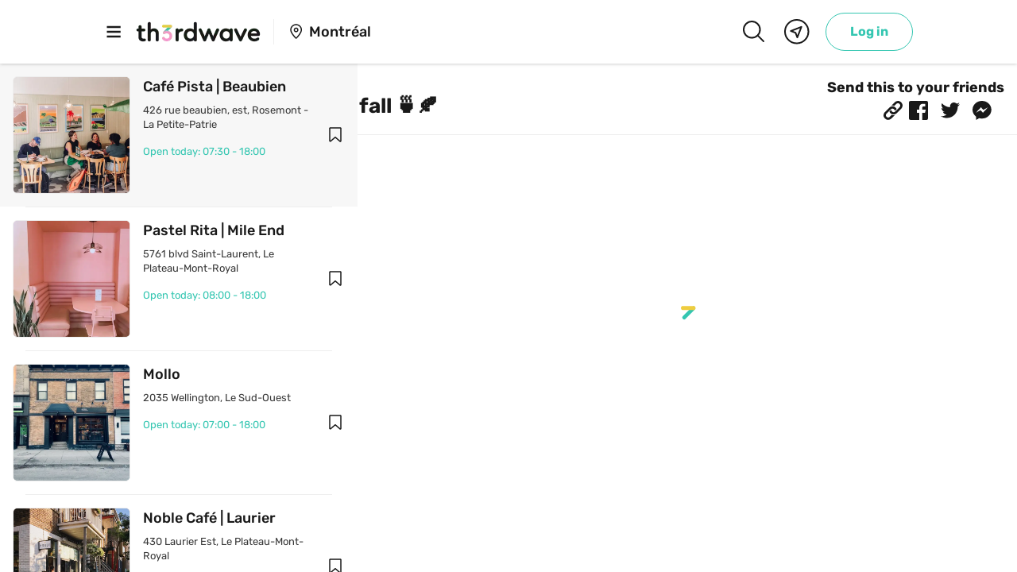

--- FILE ---
content_type: text/html; charset=utf-8
request_url: https://www.th3rdwave.coffee/l/matcha-cafes-you-need-to-try-this-fall/map/
body_size: 28855
content:
<!DOCTYPE html><html lang="en"><head><meta charSet="utf-8"/><meta http-equiv="x-ua-compatible" content="ie=edge"/><meta name="viewport" content="width=device-width, initial-scale=1, shrink-to-fit=no"/><meta name="generator" content="Gatsby 5.12.11"/><meta property="og:url" content="https://www.th3rdwave.coffee/l/matcha-cafes-you-need-to-try-this-fall/map/"/><meta data-react-helmet="true" property="og:locale" content="en_CA"/><meta data-react-helmet="true" name="referrer" content="strict-origin-when-cross-origin"/><meta data-react-helmet="true" name="viewport" content="width=device-width, initial-scale=1.0, maximum-scale=1.0, viewport-fit=cover"/><meta data-react-helmet="true" name="apple-itunes-app" content="app-id=1117576488"/><meta data-react-helmet="true" property="og:site_name" content="Th3rdwave"/><meta data-react-helmet="true" property="fb:app_id" content="555544564655381"/><meta data-react-helmet="true" property="fb:pages" content="1106519596076299"/><meta data-react-helmet="true" name="theme-color" content="#ffffff" media="(prefers-color-scheme: light)"/><meta data-react-helmet="true" name="theme-color" content="#191919" media="(prefers-color-scheme: dark)"/><meta data-react-helmet="true" property="og:title" content="Matcha cafes you need to try this fall 🍵🍂 | Th3rdwave"/><meta data-react-helmet="true" name="description" content="📷 @veveordie"/><meta data-react-helmet="true" property="og:description" content="📷 @veveordie"/><meta data-react-helmet="true" property="og:image" content="https://cdn.th3rdwave.coffee/processed/merchants/27nCAgTZy9yOWyZ0c3TtCFZZlMJ.jpeg/1200x628i_1x.jpg"/><meta data-react-helmet="true" property="og:image:width" content="1200"/><meta data-react-helmet="true" property="og:image:height" content="628"/><meta data-react-helmet="true" property="og:type" content="article"/><meta data-react-helmet="true" property="article:published_time" content="2022-04-14T14:23:13.000Z"/><meta data-react-helmet="true" property="article:modified_time" content="2023-02-23T16:37:12.918Z"/><meta data-react-helmet="true" property="article:publisher" content="https://www.facebook.com/TH3RDWAVE/"/><meta data-react-helmet="true" property="article:section" content="Lists"/><meta data-react-helmet="true" name="branch:deeplink:$desktop_url" content="https://www.th3rdwave.coffee/l/matcha-cafes-you-need-to-try-this-fall/"/><meta data-react-helmet="true" name="branch:deeplink:$ios_url" content="https://www.th3rdwave.coffee/l/matcha-cafes-you-need-to-try-this-fall/"/><meta data-react-helmet="true" name="branch:deeplink:$android_url" content="https://www.th3rdwave.coffee/l/matcha-cafes-you-need-to-try-this-fall/"/><meta data-react-helmet="true" name="branch:deeplink:$fallback_url" content="https://www.th3rdwave.coffee/l/matcha-cafes-you-need-to-try-this-fall/"/><meta data-react-helmet="true" name="branch:deeplink:$canonical_identifier" content="roaster_R3VpZGU6MjduQ2UyakYyMkJxWDFvblVBam1tRHRsWGdQ"/><meta data-react-helmet="true" name="branch:deeplink:screen" content="guideDetail"/><meta data-react-helmet="true" name="branch:deeplink:params" content="{&quot;guideId&quot;:&quot;R3VpZGU6MjduQ2UyakYyMkJxWDFvblVBam1tRHRsWGdQ&quot;}"/><style data-href="/styles.719d3ff95d92e37c9b5d.css" data-identity="gatsby-global-css">.mapboxgl-map{-webkit-tap-highlight-color:rgb(0 0 0/0);font:12px/20px Helvetica Neue,Arial,Helvetica,sans-serif;overflow:hidden;position:relative}.mapboxgl-canvas{left:0;position:absolute;top:0}.mapboxgl-map:-webkit-full-screen{height:100%;width:100%}.mapboxgl-canary{background-color:salmon}.mapboxgl-canvas-container.mapboxgl-interactive,.mapboxgl-ctrl-group button.mapboxgl-ctrl-compass{cursor:grab;-webkit-user-select:none;user-select:none}.mapboxgl-canvas-container.mapboxgl-interactive.mapboxgl-track-pointer{cursor:pointer}.mapboxgl-canvas-container.mapboxgl-interactive:active,.mapboxgl-ctrl-group button.mapboxgl-ctrl-compass:active{cursor:grabbing}.mapboxgl-canvas-container.mapboxgl-touch-zoom-rotate,.mapboxgl-canvas-container.mapboxgl-touch-zoom-rotate .mapboxgl-canvas{touch-action:pan-x pan-y}.mapboxgl-canvas-container.mapboxgl-touch-drag-pan,.mapboxgl-canvas-container.mapboxgl-touch-drag-pan .mapboxgl-canvas{touch-action:pinch-zoom}.mapboxgl-canvas-container.mapboxgl-touch-zoom-rotate.mapboxgl-touch-drag-pan,.mapboxgl-canvas-container.mapboxgl-touch-zoom-rotate.mapboxgl-touch-drag-pan .mapboxgl-canvas{touch-action:none}.mapboxgl-ctrl-bottom,.mapboxgl-ctrl-bottom-left,.mapboxgl-ctrl-bottom-right,.mapboxgl-ctrl-left,.mapboxgl-ctrl-right,.mapboxgl-ctrl-top,.mapboxgl-ctrl-top-left,.mapboxgl-ctrl-top-right{pointer-events:none;position:absolute;z-index:2}.mapboxgl-ctrl-top-left{left:0;top:0}.mapboxgl-ctrl-top{left:50%;top:0;transform:translateX(-50%)}.mapboxgl-ctrl-top-right{right:0;top:0}.mapboxgl-ctrl-right{right:0;top:50%;transform:translateY(-50%)}.mapboxgl-ctrl-bottom-right{bottom:0;right:0}.mapboxgl-ctrl-bottom{bottom:0;left:50%;transform:translateX(-50%)}.mapboxgl-ctrl-bottom-left{bottom:0;left:0}.mapboxgl-ctrl-left{left:0;top:50%;transform:translateY(-50%)}.mapboxgl-ctrl{clear:both;pointer-events:auto;transform:translate(0)}.mapboxgl-ctrl-top-left .mapboxgl-ctrl{float:left;margin:10px 0 0 10px}.mapboxgl-ctrl-top .mapboxgl-ctrl{float:left;margin:10px 0}.mapboxgl-ctrl-top-right .mapboxgl-ctrl{float:right;margin:10px 10px 0 0}.mapboxgl-ctrl-bottom-right .mapboxgl-ctrl,.mapboxgl-ctrl-right .mapboxgl-ctrl{float:right;margin:0 10px 10px 0}.mapboxgl-ctrl-bottom .mapboxgl-ctrl{float:left;margin:10px 0}.mapboxgl-ctrl-bottom-left .mapboxgl-ctrl,.mapboxgl-ctrl-left .mapboxgl-ctrl{float:left;margin:0 0 10px 10px}.mapboxgl-ctrl-group{background:#fff;border-radius:4px}.mapboxgl-ctrl-group:not(:empty){box-shadow:0 0 0 2px rgba(0,0,0,.1)}@media (-ms-high-contrast:active){.mapboxgl-ctrl-group:not(:empty){box-shadow:0 0 0 2px ButtonText}}.mapboxgl-ctrl-group button{background-color:transparent;border:0;box-sizing:border-box;cursor:pointer;display:block;height:29px;outline:none;overflow:hidden;padding:0;width:29px}.mapboxgl-ctrl-group button+button{border-top:1px solid #ddd}.mapboxgl-ctrl button .mapboxgl-ctrl-icon{background-position:50%;background-repeat:no-repeat;display:block;height:100%;width:100%}@media (-ms-high-contrast:active){.mapboxgl-ctrl-icon{background-color:transparent}.mapboxgl-ctrl-group button+button{border-top:1px solid ButtonText}}.mapboxgl-ctrl-attrib-button:focus,.mapboxgl-ctrl-group button:focus{box-shadow:0 0 2px 2px #0096ff}.mapboxgl-ctrl button:disabled{cursor:not-allowed}.mapboxgl-ctrl button:disabled .mapboxgl-ctrl-icon{opacity:.25}.mapboxgl-ctrl-group button:first-child{border-radius:4px 4px 0 0}.mapboxgl-ctrl-group button:last-child{border-radius:0 0 4px 4px}.mapboxgl-ctrl-group button:only-child{border-radius:inherit}.mapboxgl-ctrl button:not(:disabled):hover{background-color:rgb(0 0 0/5%)}.mapboxgl-ctrl-group button:focus:focus-visible{box-shadow:0 0 2px 2px #0096ff}.mapboxgl-ctrl-group button:focus:not(:focus-visible){box-shadow:none}.mapboxgl-ctrl button.mapboxgl-ctrl-zoom-out .mapboxgl-ctrl-icon{background-image:url("data:image/svg+xml;charset=utf-8,%3Csvg xmlns='http://www.w3.org/2000/svg' fill='%23333' viewBox='0 0 29 29'%3E%3Cpath d='M10 13c-.75 0-1.5.75-1.5 1.5S9.25 16 10 16h9c.75 0 1.5-.75 1.5-1.5S19.75 13 19 13h-9z'/%3E%3C/svg%3E")}.mapboxgl-ctrl button.mapboxgl-ctrl-zoom-in .mapboxgl-ctrl-icon{background-image:url("data:image/svg+xml;charset=utf-8,%3Csvg xmlns='http://www.w3.org/2000/svg' fill='%23333' viewBox='0 0 29 29'%3E%3Cpath d='M14.5 8.5c-.75 0-1.5.75-1.5 1.5v3h-3c-.75 0-1.5.75-1.5 1.5S9.25 16 10 16h3v3c0 .75.75 1.5 1.5 1.5S16 19.75 16 19v-3h3c.75 0 1.5-.75 1.5-1.5S19.75 13 19 13h-3v-3c0-.75-.75-1.5-1.5-1.5z'/%3E%3C/svg%3E")}@media (-ms-high-contrast:active){.mapboxgl-ctrl button.mapboxgl-ctrl-zoom-out .mapboxgl-ctrl-icon{background-image:url("data:image/svg+xml;charset=utf-8,%3Csvg xmlns='http://www.w3.org/2000/svg' fill='%23fff' viewBox='0 0 29 29'%3E%3Cpath d='M10 13c-.75 0-1.5.75-1.5 1.5S9.25 16 10 16h9c.75 0 1.5-.75 1.5-1.5S19.75 13 19 13h-9z'/%3E%3C/svg%3E")}.mapboxgl-ctrl button.mapboxgl-ctrl-zoom-in .mapboxgl-ctrl-icon{background-image:url("data:image/svg+xml;charset=utf-8,%3Csvg xmlns='http://www.w3.org/2000/svg' fill='%23fff' viewBox='0 0 29 29'%3E%3Cpath d='M14.5 8.5c-.75 0-1.5.75-1.5 1.5v3h-3c-.75 0-1.5.75-1.5 1.5S9.25 16 10 16h3v3c0 .75.75 1.5 1.5 1.5S16 19.75 16 19v-3h3c.75 0 1.5-.75 1.5-1.5S19.75 13 19 13h-3v-3c0-.75-.75-1.5-1.5-1.5z'/%3E%3C/svg%3E")}}@media (-ms-high-contrast:black-on-white){.mapboxgl-ctrl button.mapboxgl-ctrl-zoom-out .mapboxgl-ctrl-icon{background-image:url("data:image/svg+xml;charset=utf-8,%3Csvg xmlns='http://www.w3.org/2000/svg' viewBox='0 0 29 29'%3E%3Cpath d='M10 13c-.75 0-1.5.75-1.5 1.5S9.25 16 10 16h9c.75 0 1.5-.75 1.5-1.5S19.75 13 19 13h-9z'/%3E%3C/svg%3E")}.mapboxgl-ctrl button.mapboxgl-ctrl-zoom-in .mapboxgl-ctrl-icon{background-image:url("data:image/svg+xml;charset=utf-8,%3Csvg xmlns='http://www.w3.org/2000/svg' viewBox='0 0 29 29'%3E%3Cpath d='M14.5 8.5c-.75 0-1.5.75-1.5 1.5v3h-3c-.75 0-1.5.75-1.5 1.5S9.25 16 10 16h3v3c0 .75.75 1.5 1.5 1.5S16 19.75 16 19v-3h3c.75 0 1.5-.75 1.5-1.5S19.75 13 19 13h-3v-3c0-.75-.75-1.5-1.5-1.5z'/%3E%3C/svg%3E")}}.mapboxgl-ctrl button.mapboxgl-ctrl-fullscreen .mapboxgl-ctrl-icon{background-image:url("data:image/svg+xml;charset=utf-8,%3Csvg xmlns='http://www.w3.org/2000/svg' fill='%23333' viewBox='0 0 29 29'%3E%3Cpath d='M24 16v5.5c0 1.75-.75 2.5-2.5 2.5H16v-1l3-1.5-4-5.5 1-1 5.5 4 1.5-3h1zM6 16l1.5 3 5.5-4 1 1-4 5.5 3 1.5v1H7.5C5.75 24 5 23.25 5 21.5V16h1zm7-11v1l-3 1.5 4 5.5-1 1-5.5-4L6 13H5V7.5C5 5.75 5.75 5 7.5 5H13zm11 2.5c0-1.75-.75-2.5-2.5-2.5H16v1l3 1.5-4 5.5 1 1 5.5-4 1.5 3h1V7.5z'/%3E%3C/svg%3E")}.mapboxgl-ctrl button.mapboxgl-ctrl-shrink .mapboxgl-ctrl-icon{background-image:url("data:image/svg+xml;charset=utf-8,%3Csvg xmlns='http://www.w3.org/2000/svg' viewBox='0 0 29 29'%3E%3Cpath d='M18.5 16c-1.75 0-2.5.75-2.5 2.5V24h1l1.5-3 5.5 4 1-1-4-5.5 3-1.5v-1h-5.5zM13 18.5c0-1.75-.75-2.5-2.5-2.5H5v1l3 1.5L4 24l1 1 5.5-4 1.5 3h1v-5.5zm3-8c0 1.75.75 2.5 2.5 2.5H24v-1l-3-1.5L25 5l-1-1-5.5 4L17 5h-1v5.5zM10.5 13c1.75 0 2.5-.75 2.5-2.5V5h-1l-1.5 3L5 4 4 5l4 5.5L5 12v1h5.5z'/%3E%3C/svg%3E")}@media (-ms-high-contrast:active){.mapboxgl-ctrl button.mapboxgl-ctrl-fullscreen .mapboxgl-ctrl-icon{background-image:url("data:image/svg+xml;charset=utf-8,%3Csvg xmlns='http://www.w3.org/2000/svg' fill='%23fff' viewBox='0 0 29 29'%3E%3Cpath d='M24 16v5.5c0 1.75-.75 2.5-2.5 2.5H16v-1l3-1.5-4-5.5 1-1 5.5 4 1.5-3h1zM6 16l1.5 3 5.5-4 1 1-4 5.5 3 1.5v1H7.5C5.75 24 5 23.25 5 21.5V16h1zm7-11v1l-3 1.5 4 5.5-1 1-5.5-4L6 13H5V7.5C5 5.75 5.75 5 7.5 5H13zm11 2.5c0-1.75-.75-2.5-2.5-2.5H16v1l3 1.5-4 5.5 1 1 5.5-4 1.5 3h1V7.5z'/%3E%3C/svg%3E")}.mapboxgl-ctrl button.mapboxgl-ctrl-shrink .mapboxgl-ctrl-icon{background-image:url("data:image/svg+xml;charset=utf-8,%3Csvg xmlns='http://www.w3.org/2000/svg' fill='%23fff' viewBox='0 0 29 29'%3E%3Cpath d='M18.5 16c-1.75 0-2.5.75-2.5 2.5V24h1l1.5-3 5.5 4 1-1-4-5.5 3-1.5v-1h-5.5zM13 18.5c0-1.75-.75-2.5-2.5-2.5H5v1l3 1.5L4 24l1 1 5.5-4 1.5 3h1v-5.5zm3-8c0 1.75.75 2.5 2.5 2.5H24v-1l-3-1.5L25 5l-1-1-5.5 4L17 5h-1v5.5zM10.5 13c1.75 0 2.5-.75 2.5-2.5V5h-1l-1.5 3L5 4 4 5l4 5.5L5 12v1h5.5z'/%3E%3C/svg%3E")}}@media (-ms-high-contrast:black-on-white){.mapboxgl-ctrl button.mapboxgl-ctrl-fullscreen .mapboxgl-ctrl-icon{background-image:url("data:image/svg+xml;charset=utf-8,%3Csvg xmlns='http://www.w3.org/2000/svg' viewBox='0 0 29 29'%3E%3Cpath d='M24 16v5.5c0 1.75-.75 2.5-2.5 2.5H16v-1l3-1.5-4-5.5 1-1 5.5 4 1.5-3h1zM6 16l1.5 3 5.5-4 1 1-4 5.5 3 1.5v1H7.5C5.75 24 5 23.25 5 21.5V16h1zm7-11v1l-3 1.5 4 5.5-1 1-5.5-4L6 13H5V7.5C5 5.75 5.75 5 7.5 5H13zm11 2.5c0-1.75-.75-2.5-2.5-2.5H16v1l3 1.5-4 5.5 1 1 5.5-4 1.5 3h1V7.5z'/%3E%3C/svg%3E")}.mapboxgl-ctrl button.mapboxgl-ctrl-shrink .mapboxgl-ctrl-icon{background-image:url("data:image/svg+xml;charset=utf-8,%3Csvg xmlns='http://www.w3.org/2000/svg' viewBox='0 0 29 29'%3E%3Cpath d='M18.5 16c-1.75 0-2.5.75-2.5 2.5V24h1l1.5-3 5.5 4 1-1-4-5.5 3-1.5v-1h-5.5zM13 18.5c0-1.75-.75-2.5-2.5-2.5H5v1l3 1.5L4 24l1 1 5.5-4 1.5 3h1v-5.5zm3-8c0 1.75.75 2.5 2.5 2.5H24v-1l-3-1.5L25 5l-1-1-5.5 4L17 5h-1v5.5zM10.5 13c1.75 0 2.5-.75 2.5-2.5V5h-1l-1.5 3L5 4 4 5l4 5.5L5 12v1h5.5z'/%3E%3C/svg%3E")}}.mapboxgl-ctrl button.mapboxgl-ctrl-compass .mapboxgl-ctrl-icon{background-image:url("data:image/svg+xml;charset=utf-8,%3Csvg xmlns='http://www.w3.org/2000/svg' fill='%23333' viewBox='0 0 29 29'%3E%3Cpath d='m10.5 14 4-8 4 8h-8z'/%3E%3Cpath fill='%23ccc' d='m10.5 16 4 8 4-8h-8z'/%3E%3C/svg%3E")}@media (-ms-high-contrast:active){.mapboxgl-ctrl button.mapboxgl-ctrl-compass .mapboxgl-ctrl-icon{background-image:url("data:image/svg+xml;charset=utf-8,%3Csvg xmlns='http://www.w3.org/2000/svg' fill='%23fff' viewBox='0 0 29 29'%3E%3Cpath d='m10.5 14 4-8 4 8h-8z'/%3E%3Cpath fill='%23999' d='m10.5 16 4 8 4-8h-8z'/%3E%3C/svg%3E")}}@media (-ms-high-contrast:black-on-white){.mapboxgl-ctrl button.mapboxgl-ctrl-compass .mapboxgl-ctrl-icon{background-image:url("data:image/svg+xml;charset=utf-8,%3Csvg xmlns='http://www.w3.org/2000/svg' viewBox='0 0 29 29'%3E%3Cpath d='m10.5 14 4-8 4 8h-8z'/%3E%3Cpath fill='%23ccc' d='m10.5 16 4 8 4-8h-8z'/%3E%3C/svg%3E")}}.mapboxgl-ctrl button.mapboxgl-ctrl-geolocate .mapboxgl-ctrl-icon{background-image:url("data:image/svg+xml;charset=utf-8,%3Csvg xmlns='http://www.w3.org/2000/svg' fill='%23333' viewBox='0 0 20 20'%3E%3Cpath d='M10 4C9 4 9 5 9 5v.1A5 5 0 0 0 5.1 9H5s-1 0-1 1 1 1 1 1h.1A5 5 0 0 0 9 14.9v.1s0 1 1 1 1-1 1-1v-.1a5 5 0 0 0 3.9-3.9h.1s1 0 1-1-1-1-1-1h-.1A5 5 0 0 0 11 5.1V5s0-1-1-1zm0 2.5a3.5 3.5 0 1 1 0 7 3.5 3.5 0 1 1 0-7z'/%3E%3Ccircle cx='10' cy='10' r='2'/%3E%3C/svg%3E")}.mapboxgl-ctrl button.mapboxgl-ctrl-geolocate:disabled .mapboxgl-ctrl-icon{background-image:url("data:image/svg+xml;charset=utf-8,%3Csvg xmlns='http://www.w3.org/2000/svg' fill='%23aaa' viewBox='0 0 20 20'%3E%3Cpath d='M10 4C9 4 9 5 9 5v.1A5 5 0 0 0 5.1 9H5s-1 0-1 1 1 1 1 1h.1A5 5 0 0 0 9 14.9v.1s0 1 1 1 1-1 1-1v-.1a5 5 0 0 0 3.9-3.9h.1s1 0 1-1-1-1-1-1h-.1A5 5 0 0 0 11 5.1V5s0-1-1-1zm0 2.5a3.5 3.5 0 1 1 0 7 3.5 3.5 0 1 1 0-7z'/%3E%3Ccircle cx='10' cy='10' r='2'/%3E%3Cpath fill='red' d='m14 5 1 1-9 9-1-1 9-9z'/%3E%3C/svg%3E")}.mapboxgl-ctrl button.mapboxgl-ctrl-geolocate.mapboxgl-ctrl-geolocate-active .mapboxgl-ctrl-icon{background-image:url("data:image/svg+xml;charset=utf-8,%3Csvg xmlns='http://www.w3.org/2000/svg' fill='%2333b5e5' viewBox='0 0 20 20'%3E%3Cpath d='M10 4C9 4 9 5 9 5v.1A5 5 0 0 0 5.1 9H5s-1 0-1 1 1 1 1 1h.1A5 5 0 0 0 9 14.9v.1s0 1 1 1 1-1 1-1v-.1a5 5 0 0 0 3.9-3.9h.1s1 0 1-1-1-1-1-1h-.1A5 5 0 0 0 11 5.1V5s0-1-1-1zm0 2.5a3.5 3.5 0 1 1 0 7 3.5 3.5 0 1 1 0-7z'/%3E%3Ccircle cx='10' cy='10' r='2'/%3E%3C/svg%3E")}.mapboxgl-ctrl button.mapboxgl-ctrl-geolocate.mapboxgl-ctrl-geolocate-active-error .mapboxgl-ctrl-icon{background-image:url("data:image/svg+xml;charset=utf-8,%3Csvg xmlns='http://www.w3.org/2000/svg' fill='%23e58978' viewBox='0 0 20 20'%3E%3Cpath d='M10 4C9 4 9 5 9 5v.1A5 5 0 0 0 5.1 9H5s-1 0-1 1 1 1 1 1h.1A5 5 0 0 0 9 14.9v.1s0 1 1 1 1-1 1-1v-.1a5 5 0 0 0 3.9-3.9h.1s1 0 1-1-1-1-1-1h-.1A5 5 0 0 0 11 5.1V5s0-1-1-1zm0 2.5a3.5 3.5 0 1 1 0 7 3.5 3.5 0 1 1 0-7z'/%3E%3Ccircle cx='10' cy='10' r='2'/%3E%3C/svg%3E")}.mapboxgl-ctrl button.mapboxgl-ctrl-geolocate.mapboxgl-ctrl-geolocate-background .mapboxgl-ctrl-icon{background-image:url("data:image/svg+xml;charset=utf-8,%3Csvg xmlns='http://www.w3.org/2000/svg' fill='%2333b5e5' viewBox='0 0 20 20'%3E%3Cpath d='M10 4C9 4 9 5 9 5v.1A5 5 0 0 0 5.1 9H5s-1 0-1 1 1 1 1 1h.1A5 5 0 0 0 9 14.9v.1s0 1 1 1 1-1 1-1v-.1a5 5 0 0 0 3.9-3.9h.1s1 0 1-1-1-1-1-1h-.1A5 5 0 0 0 11 5.1V5s0-1-1-1zm0 2.5a3.5 3.5 0 1 1 0 7 3.5 3.5 0 1 1 0-7z'/%3E%3C/svg%3E")}.mapboxgl-ctrl button.mapboxgl-ctrl-geolocate.mapboxgl-ctrl-geolocate-background-error .mapboxgl-ctrl-icon{background-image:url("data:image/svg+xml;charset=utf-8,%3Csvg xmlns='http://www.w3.org/2000/svg' fill='%23e54e33' viewBox='0 0 20 20'%3E%3Cpath d='M10 4C9 4 9 5 9 5v.1A5 5 0 0 0 5.1 9H5s-1 0-1 1 1 1 1 1h.1A5 5 0 0 0 9 14.9v.1s0 1 1 1 1-1 1-1v-.1a5 5 0 0 0 3.9-3.9h.1s1 0 1-1-1-1-1-1h-.1A5 5 0 0 0 11 5.1V5s0-1-1-1zm0 2.5a3.5 3.5 0 1 1 0 7 3.5 3.5 0 1 1 0-7z'/%3E%3C/svg%3E")}.mapboxgl-ctrl button.mapboxgl-ctrl-geolocate.mapboxgl-ctrl-geolocate-waiting .mapboxgl-ctrl-icon{animation:mapboxgl-spin 2s linear infinite}@media (-ms-high-contrast:active){.mapboxgl-ctrl button.mapboxgl-ctrl-geolocate .mapboxgl-ctrl-icon{background-image:url("data:image/svg+xml;charset=utf-8,%3Csvg xmlns='http://www.w3.org/2000/svg' fill='%23fff' viewBox='0 0 20 20'%3E%3Cpath d='M10 4C9 4 9 5 9 5v.1A5 5 0 0 0 5.1 9H5s-1 0-1 1 1 1 1 1h.1A5 5 0 0 0 9 14.9v.1s0 1 1 1 1-1 1-1v-.1a5 5 0 0 0 3.9-3.9h.1s1 0 1-1-1-1-1-1h-.1A5 5 0 0 0 11 5.1V5s0-1-1-1zm0 2.5a3.5 3.5 0 1 1 0 7 3.5 3.5 0 1 1 0-7z'/%3E%3Ccircle cx='10' cy='10' r='2'/%3E%3C/svg%3E")}.mapboxgl-ctrl button.mapboxgl-ctrl-geolocate:disabled .mapboxgl-ctrl-icon{background-image:url("data:image/svg+xml;charset=utf-8,%3Csvg xmlns='http://www.w3.org/2000/svg' fill='%23999' viewBox='0 0 20 20'%3E%3Cpath d='M10 4C9 4 9 5 9 5v.1A5 5 0 0 0 5.1 9H5s-1 0-1 1 1 1 1 1h.1A5 5 0 0 0 9 14.9v.1s0 1 1 1 1-1 1-1v-.1a5 5 0 0 0 3.9-3.9h.1s1 0 1-1-1-1-1-1h-.1A5 5 0 0 0 11 5.1V5s0-1-1-1zm0 2.5a3.5 3.5 0 1 1 0 7 3.5 3.5 0 1 1 0-7z'/%3E%3Ccircle cx='10' cy='10' r='2'/%3E%3Cpath fill='red' d='m14 5 1 1-9 9-1-1 9-9z'/%3E%3C/svg%3E")}.mapboxgl-ctrl button.mapboxgl-ctrl-geolocate.mapboxgl-ctrl-geolocate-active .mapboxgl-ctrl-icon{background-image:url("data:image/svg+xml;charset=utf-8,%3Csvg xmlns='http://www.w3.org/2000/svg' fill='%2333b5e5' viewBox='0 0 20 20'%3E%3Cpath d='M10 4C9 4 9 5 9 5v.1A5 5 0 0 0 5.1 9H5s-1 0-1 1 1 1 1 1h.1A5 5 0 0 0 9 14.9v.1s0 1 1 1 1-1 1-1v-.1a5 5 0 0 0 3.9-3.9h.1s1 0 1-1-1-1-1-1h-.1A5 5 0 0 0 11 5.1V5s0-1-1-1zm0 2.5a3.5 3.5 0 1 1 0 7 3.5 3.5 0 1 1 0-7z'/%3E%3Ccircle cx='10' cy='10' r='2'/%3E%3C/svg%3E")}.mapboxgl-ctrl button.mapboxgl-ctrl-geolocate.mapboxgl-ctrl-geolocate-active-error .mapboxgl-ctrl-icon{background-image:url("data:image/svg+xml;charset=utf-8,%3Csvg xmlns='http://www.w3.org/2000/svg' fill='%23e58978' viewBox='0 0 20 20'%3E%3Cpath d='M10 4C9 4 9 5 9 5v.1A5 5 0 0 0 5.1 9H5s-1 0-1 1 1 1 1 1h.1A5 5 0 0 0 9 14.9v.1s0 1 1 1 1-1 1-1v-.1a5 5 0 0 0 3.9-3.9h.1s1 0 1-1-1-1-1-1h-.1A5 5 0 0 0 11 5.1V5s0-1-1-1zm0 2.5a3.5 3.5 0 1 1 0 7 3.5 3.5 0 1 1 0-7z'/%3E%3Ccircle cx='10' cy='10' r='2'/%3E%3C/svg%3E")}.mapboxgl-ctrl button.mapboxgl-ctrl-geolocate.mapboxgl-ctrl-geolocate-background .mapboxgl-ctrl-icon{background-image:url("data:image/svg+xml;charset=utf-8,%3Csvg xmlns='http://www.w3.org/2000/svg' fill='%2333b5e5' viewBox='0 0 20 20'%3E%3Cpath d='M10 4C9 4 9 5 9 5v.1A5 5 0 0 0 5.1 9H5s-1 0-1 1 1 1 1 1h.1A5 5 0 0 0 9 14.9v.1s0 1 1 1 1-1 1-1v-.1a5 5 0 0 0 3.9-3.9h.1s1 0 1-1-1-1-1-1h-.1A5 5 0 0 0 11 5.1V5s0-1-1-1zm0 2.5a3.5 3.5 0 1 1 0 7 3.5 3.5 0 1 1 0-7z'/%3E%3C/svg%3E")}.mapboxgl-ctrl button.mapboxgl-ctrl-geolocate.mapboxgl-ctrl-geolocate-background-error .mapboxgl-ctrl-icon{background-image:url("data:image/svg+xml;charset=utf-8,%3Csvg xmlns='http://www.w3.org/2000/svg' fill='%23e54e33' viewBox='0 0 20 20'%3E%3Cpath d='M10 4C9 4 9 5 9 5v.1A5 5 0 0 0 5.1 9H5s-1 0-1 1 1 1 1 1h.1A5 5 0 0 0 9 14.9v.1s0 1 1 1 1-1 1-1v-.1a5 5 0 0 0 3.9-3.9h.1s1 0 1-1-1-1-1-1h-.1A5 5 0 0 0 11 5.1V5s0-1-1-1zm0 2.5a3.5 3.5 0 1 1 0 7 3.5 3.5 0 1 1 0-7z'/%3E%3C/svg%3E")}}@media (-ms-high-contrast:black-on-white){.mapboxgl-ctrl button.mapboxgl-ctrl-geolocate .mapboxgl-ctrl-icon{background-image:url("data:image/svg+xml;charset=utf-8,%3Csvg xmlns='http://www.w3.org/2000/svg' viewBox='0 0 20 20'%3E%3Cpath d='M10 4C9 4 9 5 9 5v.1A5 5 0 0 0 5.1 9H5s-1 0-1 1 1 1 1 1h.1A5 5 0 0 0 9 14.9v.1s0 1 1 1 1-1 1-1v-.1a5 5 0 0 0 3.9-3.9h.1s1 0 1-1-1-1-1-1h-.1A5 5 0 0 0 11 5.1V5s0-1-1-1zm0 2.5a3.5 3.5 0 1 1 0 7 3.5 3.5 0 1 1 0-7z'/%3E%3Ccircle cx='10' cy='10' r='2'/%3E%3C/svg%3E")}.mapboxgl-ctrl button.mapboxgl-ctrl-geolocate:disabled .mapboxgl-ctrl-icon{background-image:url("data:image/svg+xml;charset=utf-8,%3Csvg xmlns='http://www.w3.org/2000/svg' fill='%23666' viewBox='0 0 20 20'%3E%3Cpath d='M10 4C9 4 9 5 9 5v.1A5 5 0 0 0 5.1 9H5s-1 0-1 1 1 1 1 1h.1A5 5 0 0 0 9 14.9v.1s0 1 1 1 1-1 1-1v-.1a5 5 0 0 0 3.9-3.9h.1s1 0 1-1-1-1-1-1h-.1A5 5 0 0 0 11 5.1V5s0-1-1-1zm0 2.5a3.5 3.5 0 1 1 0 7 3.5 3.5 0 1 1 0-7z'/%3E%3Ccircle cx='10' cy='10' r='2'/%3E%3Cpath fill='red' d='m14 5 1 1-9 9-1-1 9-9z'/%3E%3C/svg%3E")}}@keyframes mapboxgl-spin{0%{transform:rotate(0deg)}to{transform:rotate(1turn)}}a.mapboxgl-ctrl-logo{background-image:url("data:image/svg+xml;charset=utf-8,%3Csvg xmlns='http://www.w3.org/2000/svg' xmlns:xlink='http://www.w3.org/1999/xlink' fill-rule='evenodd' viewBox='0 0 88 23'%3E%3Cdefs%3E%3Cpath id='prefix__a' d='M11.5 2.25c5.105 0 9.25 4.145 9.25 9.25s-4.145 9.25-9.25 9.25-9.25-4.145-9.25-9.25 4.145-9.25 9.25-9.25zM6.997 15.983c-.051-.338-.828-5.802 2.233-8.873a4.395 4.395 0 0 1 3.13-1.28c1.27 0 2.49.51 3.39 1.42.91.9 1.42 2.12 1.42 3.39 0 1.18-.449 2.301-1.28 3.13C12.72 16.93 7 16 7 16l-.003-.017zM15.3 10.5l-2 .8-.8 2-.8-2-2-.8 2-.8.8-2 .8 2 2 .8z'/%3E%3Cpath id='prefix__b' d='M50.63 8c.13 0 .23.1.23.23V9c.7-.76 1.7-1.18 2.73-1.18 2.17 0 3.95 1.85 3.95 4.17s-1.77 4.19-3.94 4.19c-1.04 0-2.03-.43-2.74-1.18v3.77c0 .13-.1.23-.23.23h-1.4c-.13 0-.23-.1-.23-.23V8.23c0-.12.1-.23.23-.23h1.4zm-3.86.01c.01 0 .01 0 .01-.01.13 0 .22.1.22.22v7.55c0 .12-.1.23-.23.23h-1.4c-.13 0-.23-.1-.23-.23V15c-.7.76-1.69 1.19-2.73 1.19-2.17 0-3.94-1.87-3.94-4.19 0-2.32 1.77-4.19 3.94-4.19 1.03 0 2.02.43 2.73 1.18v-.75c0-.12.1-.23.23-.23h1.4zm26.375-.19a4.24 4.24 0 0 0-4.16 3.29c-.13.59-.13 1.19 0 1.77a4.233 4.233 0 0 0 4.17 3.3c2.35 0 4.26-1.87 4.26-4.19 0-2.32-1.9-4.17-4.27-4.17zM60.63 5c.13 0 .23.1.23.23v3.76c.7-.76 1.7-1.18 2.73-1.18 1.88 0 3.45 1.4 3.84 3.28.13.59.13 1.2 0 1.8-.39 1.88-1.96 3.29-3.84 3.29-1.03 0-2.02-.43-2.73-1.18v.77c0 .12-.1.23-.23.23h-1.4c-.13 0-.23-.1-.23-.23V5.23c0-.12.1-.23.23-.23h1.4zm-34 11h-1.4c-.13 0-.23-.11-.23-.23V8.22c.01-.13.1-.22.23-.22h1.4c.13 0 .22.11.23.22v.68c.5-.68 1.3-1.09 2.16-1.1h.03c1.09 0 2.09.6 2.6 1.55.45-.95 1.4-1.55 2.44-1.56 1.62 0 2.93 1.25 2.9 2.78l.03 5.2c0 .13-.1.23-.23.23h-1.41c-.13 0-.23-.11-.23-.23v-4.59c0-.98-.74-1.71-1.62-1.71-.8 0-1.46.7-1.59 1.62l.01 4.68c0 .13-.11.23-.23.23h-1.41c-.13 0-.23-.11-.23-.23v-4.59c0-.98-.74-1.71-1.62-1.71-.85 0-1.54.79-1.6 1.8v4.5c0 .13-.1.23-.23.23zm53.615 0h-1.61c-.04 0-.08-.01-.12-.03-.09-.06-.13-.19-.06-.28l2.43-3.71-2.39-3.65a.213.213 0 0 1-.03-.12c0-.12.09-.21.21-.21h1.61c.13 0 .24.06.3.17l1.41 2.37 1.4-2.37a.34.34 0 0 1 .3-.17h1.6c.04 0 .08.01.12.03.09.06.13.19.06.28l-2.37 3.65 2.43 3.7c0 .05.01.09.01.13 0 .12-.09.21-.21.21h-1.61c-.13 0-.24-.06-.3-.17l-1.44-2.42-1.44 2.42a.34.34 0 0 1-.3.17zm-7.12-1.49c-1.33 0-2.42-1.12-2.42-2.51 0-1.39 1.08-2.52 2.42-2.52 1.33 0 2.42 1.12 2.42 2.51 0 1.39-1.08 2.51-2.42 2.52zm-19.865 0c-1.32 0-2.39-1.11-2.42-2.48v-.07c.02-1.38 1.09-2.49 2.4-2.49 1.32 0 2.41 1.12 2.41 2.51 0 1.39-1.07 2.52-2.39 2.53zm-8.11-2.48c-.01 1.37-1.09 2.47-2.41 2.47s-2.42-1.12-2.42-2.51c0-1.39 1.08-2.52 2.4-2.52 1.33 0 2.39 1.11 2.41 2.48l.02.08zm18.12 2.47c-1.32 0-2.39-1.11-2.41-2.48v-.06c.02-1.38 1.09-2.48 2.41-2.48s2.42 1.12 2.42 2.51c0 1.39-1.09 2.51-2.42 2.51z'/%3E%3C/defs%3E%3Cmask id='prefix__c'%3E%3Crect width='100%25' height='100%25' fill='%23fff'/%3E%3Cuse xlink:href='%23prefix__a'/%3E%3Cuse xlink:href='%23prefix__b'/%3E%3C/mask%3E%3Cg stroke='%23000' stroke-width='3' opacity='.3'%3E%3Ccircle cx='11.5' cy='11.5' r='9.25' mask='url(%23prefix__c)'/%3E%3Cuse xlink:href='%23prefix__b' mask='url(%23prefix__c)'/%3E%3C/g%3E%3Cg fill='%23fff' opacity='.9'%3E%3Cuse xlink:href='%23prefix__a'/%3E%3Cuse xlink:href='%23prefix__b'/%3E%3C/g%3E%3C/svg%3E");background-repeat:no-repeat;cursor:pointer;display:block;height:23px;margin:0 0 -4px -4px;overflow:hidden;width:88px}a.mapboxgl-ctrl-logo.mapboxgl-compact{width:23px}@media (-ms-high-contrast:active){a.mapboxgl-ctrl-logo{background-color:transparent;background-image:url("data:image/svg+xml;charset=utf-8,%3Csvg xmlns='http://www.w3.org/2000/svg' xmlns:xlink='http://www.w3.org/1999/xlink' fill-rule='evenodd' viewBox='0 0 88 23'%3E%3Cdefs%3E%3Cpath id='prefix__a' d='M11.5 2.25c5.105 0 9.25 4.145 9.25 9.25s-4.145 9.25-9.25 9.25-9.25-4.145-9.25-9.25 4.145-9.25 9.25-9.25zM6.997 15.983c-.051-.338-.828-5.802 2.233-8.873a4.395 4.395 0 0 1 3.13-1.28c1.27 0 2.49.51 3.39 1.42.91.9 1.42 2.12 1.42 3.39 0 1.18-.449 2.301-1.28 3.13C12.72 16.93 7 16 7 16l-.003-.017zM15.3 10.5l-2 .8-.8 2-.8-2-2-.8 2-.8.8-2 .8 2 2 .8z'/%3E%3Cpath id='prefix__b' d='M50.63 8c.13 0 .23.1.23.23V9c.7-.76 1.7-1.18 2.73-1.18 2.17 0 3.95 1.85 3.95 4.17s-1.77 4.19-3.94 4.19c-1.04 0-2.03-.43-2.74-1.18v3.77c0 .13-.1.23-.23.23h-1.4c-.13 0-.23-.1-.23-.23V8.23c0-.12.1-.23.23-.23h1.4zm-3.86.01c.01 0 .01 0 .01-.01.13 0 .22.1.22.22v7.55c0 .12-.1.23-.23.23h-1.4c-.13 0-.23-.1-.23-.23V15c-.7.76-1.69 1.19-2.73 1.19-2.17 0-3.94-1.87-3.94-4.19 0-2.32 1.77-4.19 3.94-4.19 1.03 0 2.02.43 2.73 1.18v-.75c0-.12.1-.23.23-.23h1.4zm26.375-.19a4.24 4.24 0 0 0-4.16 3.29c-.13.59-.13 1.19 0 1.77a4.233 4.233 0 0 0 4.17 3.3c2.35 0 4.26-1.87 4.26-4.19 0-2.32-1.9-4.17-4.27-4.17zM60.63 5c.13 0 .23.1.23.23v3.76c.7-.76 1.7-1.18 2.73-1.18 1.88 0 3.45 1.4 3.84 3.28.13.59.13 1.2 0 1.8-.39 1.88-1.96 3.29-3.84 3.29-1.03 0-2.02-.43-2.73-1.18v.77c0 .12-.1.23-.23.23h-1.4c-.13 0-.23-.1-.23-.23V5.23c0-.12.1-.23.23-.23h1.4zm-34 11h-1.4c-.13 0-.23-.11-.23-.23V8.22c.01-.13.1-.22.23-.22h1.4c.13 0 .22.11.23.22v.68c.5-.68 1.3-1.09 2.16-1.1h.03c1.09 0 2.09.6 2.6 1.55.45-.95 1.4-1.55 2.44-1.56 1.62 0 2.93 1.25 2.9 2.78l.03 5.2c0 .13-.1.23-.23.23h-1.41c-.13 0-.23-.11-.23-.23v-4.59c0-.98-.74-1.71-1.62-1.71-.8 0-1.46.7-1.59 1.62l.01 4.68c0 .13-.11.23-.23.23h-1.41c-.13 0-.23-.11-.23-.23v-4.59c0-.98-.74-1.71-1.62-1.71-.85 0-1.54.79-1.6 1.8v4.5c0 .13-.1.23-.23.23zm53.615 0h-1.61c-.04 0-.08-.01-.12-.03-.09-.06-.13-.19-.06-.28l2.43-3.71-2.39-3.65a.213.213 0 0 1-.03-.12c0-.12.09-.21.21-.21h1.61c.13 0 .24.06.3.17l1.41 2.37 1.4-2.37a.34.34 0 0 1 .3-.17h1.6c.04 0 .08.01.12.03.09.06.13.19.06.28l-2.37 3.65 2.43 3.7c0 .05.01.09.01.13 0 .12-.09.21-.21.21h-1.61c-.13 0-.24-.06-.3-.17l-1.44-2.42-1.44 2.42a.34.34 0 0 1-.3.17zm-7.12-1.49c-1.33 0-2.42-1.12-2.42-2.51 0-1.39 1.08-2.52 2.42-2.52 1.33 0 2.42 1.12 2.42 2.51 0 1.39-1.08 2.51-2.42 2.52zm-19.865 0c-1.32 0-2.39-1.11-2.42-2.48v-.07c.02-1.38 1.09-2.49 2.4-2.49 1.32 0 2.41 1.12 2.41 2.51 0 1.39-1.07 2.52-2.39 2.53zm-8.11-2.48c-.01 1.37-1.09 2.47-2.41 2.47s-2.42-1.12-2.42-2.51c0-1.39 1.08-2.52 2.4-2.52 1.33 0 2.39 1.11 2.41 2.48l.02.08zm18.12 2.47c-1.32 0-2.39-1.11-2.41-2.48v-.06c.02-1.38 1.09-2.48 2.41-2.48s2.42 1.12 2.42 2.51c0 1.39-1.09 2.51-2.42 2.51z'/%3E%3C/defs%3E%3Cmask id='prefix__c'%3E%3Crect width='100%25' height='100%25' fill='%23fff'/%3E%3Cuse xlink:href='%23prefix__a'/%3E%3Cuse xlink:href='%23prefix__b'/%3E%3C/mask%3E%3Cg stroke='%23000' stroke-width='3'%3E%3Ccircle cx='11.5' cy='11.5' r='9.25' mask='url(%23prefix__c)'/%3E%3Cuse xlink:href='%23prefix__b' mask='url(%23prefix__c)'/%3E%3C/g%3E%3Cg fill='%23fff'%3E%3Cuse xlink:href='%23prefix__a'/%3E%3Cuse xlink:href='%23prefix__b'/%3E%3C/g%3E%3C/svg%3E")}}@media (-ms-high-contrast:black-on-white){a.mapboxgl-ctrl-logo{background-image:url("data:image/svg+xml;charset=utf-8,%3Csvg xmlns='http://www.w3.org/2000/svg' xmlns:xlink='http://www.w3.org/1999/xlink' fill-rule='evenodd' viewBox='0 0 88 23'%3E%3Cdefs%3E%3Cpath id='prefix__a' d='M11.5 2.25c5.105 0 9.25 4.145 9.25 9.25s-4.145 9.25-9.25 9.25-9.25-4.145-9.25-9.25 4.145-9.25 9.25-9.25zM6.997 15.983c-.051-.338-.828-5.802 2.233-8.873a4.395 4.395 0 0 1 3.13-1.28c1.27 0 2.49.51 3.39 1.42.91.9 1.42 2.12 1.42 3.39 0 1.18-.449 2.301-1.28 3.13C12.72 16.93 7 16 7 16l-.003-.017zM15.3 10.5l-2 .8-.8 2-.8-2-2-.8 2-.8.8-2 .8 2 2 .8z'/%3E%3Cpath id='prefix__b' d='M50.63 8c.13 0 .23.1.23.23V9c.7-.76 1.7-1.18 2.73-1.18 2.17 0 3.95 1.85 3.95 4.17s-1.77 4.19-3.94 4.19c-1.04 0-2.03-.43-2.74-1.18v3.77c0 .13-.1.23-.23.23h-1.4c-.13 0-.23-.1-.23-.23V8.23c0-.12.1-.23.23-.23h1.4zm-3.86.01c.01 0 .01 0 .01-.01.13 0 .22.1.22.22v7.55c0 .12-.1.23-.23.23h-1.4c-.13 0-.23-.1-.23-.23V15c-.7.76-1.69 1.19-2.73 1.19-2.17 0-3.94-1.87-3.94-4.19 0-2.32 1.77-4.19 3.94-4.19 1.03 0 2.02.43 2.73 1.18v-.75c0-.12.1-.23.23-.23h1.4zm26.375-.19a4.24 4.24 0 0 0-4.16 3.29c-.13.59-.13 1.19 0 1.77a4.233 4.233 0 0 0 4.17 3.3c2.35 0 4.26-1.87 4.26-4.19 0-2.32-1.9-4.17-4.27-4.17zM60.63 5c.13 0 .23.1.23.23v3.76c.7-.76 1.7-1.18 2.73-1.18 1.88 0 3.45 1.4 3.84 3.28.13.59.13 1.2 0 1.8-.39 1.88-1.96 3.29-3.84 3.29-1.03 0-2.02-.43-2.73-1.18v.77c0 .12-.1.23-.23.23h-1.4c-.13 0-.23-.1-.23-.23V5.23c0-.12.1-.23.23-.23h1.4zm-34 11h-1.4c-.13 0-.23-.11-.23-.23V8.22c.01-.13.1-.22.23-.22h1.4c.13 0 .22.11.23.22v.68c.5-.68 1.3-1.09 2.16-1.1h.03c1.09 0 2.09.6 2.6 1.55.45-.95 1.4-1.55 2.44-1.56 1.62 0 2.93 1.25 2.9 2.78l.03 5.2c0 .13-.1.23-.23.23h-1.41c-.13 0-.23-.11-.23-.23v-4.59c0-.98-.74-1.71-1.62-1.71-.8 0-1.46.7-1.59 1.62l.01 4.68c0 .13-.11.23-.23.23h-1.41c-.13 0-.23-.11-.23-.23v-4.59c0-.98-.74-1.71-1.62-1.71-.85 0-1.54.79-1.6 1.8v4.5c0 .13-.1.23-.23.23zm53.615 0h-1.61c-.04 0-.08-.01-.12-.03-.09-.06-.13-.19-.06-.28l2.43-3.71-2.39-3.65a.213.213 0 0 1-.03-.12c0-.12.09-.21.21-.21h1.61c.13 0 .24.06.3.17l1.41 2.37 1.4-2.37a.34.34 0 0 1 .3-.17h1.6c.04 0 .08.01.12.03.09.06.13.19.06.28l-2.37 3.65 2.43 3.7c0 .05.01.09.01.13 0 .12-.09.21-.21.21h-1.61c-.13 0-.24-.06-.3-.17l-1.44-2.42-1.44 2.42a.34.34 0 0 1-.3.17zm-7.12-1.49c-1.33 0-2.42-1.12-2.42-2.51 0-1.39 1.08-2.52 2.42-2.52 1.33 0 2.42 1.12 2.42 2.51 0 1.39-1.08 2.51-2.42 2.52zm-19.865 0c-1.32 0-2.39-1.11-2.42-2.48v-.07c.02-1.38 1.09-2.49 2.4-2.49 1.32 0 2.41 1.12 2.41 2.51 0 1.39-1.07 2.52-2.39 2.53zm-8.11-2.48c-.01 1.37-1.09 2.47-2.41 2.47s-2.42-1.12-2.42-2.51c0-1.39 1.08-2.52 2.4-2.52 1.33 0 2.39 1.11 2.41 2.48l.02.08zm18.12 2.47c-1.32 0-2.39-1.11-2.41-2.48v-.06c.02-1.38 1.09-2.48 2.41-2.48s2.42 1.12 2.42 2.51c0 1.39-1.09 2.51-2.42 2.51z'/%3E%3C/defs%3E%3Cmask id='prefix__c'%3E%3Crect width='100%25' height='100%25' fill='%23fff'/%3E%3Cuse xlink:href='%23prefix__a'/%3E%3Cuse xlink:href='%23prefix__b'/%3E%3C/mask%3E%3Cg fill='%23fff' stroke='%23fff' stroke-width='3'%3E%3Ccircle cx='11.5' cy='11.5' r='9.25' mask='url(%23prefix__c)'/%3E%3Cuse xlink:href='%23prefix__b' mask='url(%23prefix__c)'/%3E%3C/g%3E%3Cg%3E%3Cuse xlink:href='%23prefix__a'/%3E%3Cuse xlink:href='%23prefix__b'/%3E%3C/g%3E%3C/svg%3E")}}.mapboxgl-ctrl.mapboxgl-ctrl-attrib{background-color:hsla(0,0%,100%,.5);margin:0;padding:0 5px}@media screen{.mapboxgl-ctrl-attrib.mapboxgl-compact{background-color:#fff;border-radius:12px;box-sizing:content-box;margin:10px;min-height:20px;padding:2px 24px 2px 0;position:relative}.mapboxgl-ctrl-attrib.mapboxgl-compact-show{padding:2px 28px 2px 8px;visibility:visible}.mapboxgl-ctrl-bottom-left>.mapboxgl-ctrl-attrib.mapboxgl-compact-show,.mapboxgl-ctrl-left>.mapboxgl-ctrl-attrib.mapboxgl-compact-show,.mapboxgl-ctrl-top-left>.mapboxgl-ctrl-attrib.mapboxgl-compact-show{border-radius:12px;padding:2px 8px 2px 28px}.mapboxgl-ctrl-attrib.mapboxgl-compact .mapboxgl-ctrl-attrib-inner{display:none}.mapboxgl-ctrl-attrib-button{background-color:hsla(0,0%,100%,.5);background-image:url("data:image/svg+xml;charset=utf-8,%3Csvg xmlns='http://www.w3.org/2000/svg' fill-rule='evenodd' viewBox='0 0 20 20'%3E%3Cpath d='M4 10a6 6 0 1 0 12 0 6 6 0 1 0-12 0m5-3a1 1 0 1 0 2 0 1 1 0 1 0-2 0m0 3a1 1 0 1 1 2 0v3a1 1 0 1 1-2 0'/%3E%3C/svg%3E");border:0;border-radius:12px;box-sizing:border-box;cursor:pointer;display:none;height:24px;outline:none;position:absolute;right:0;top:0;width:24px}.mapboxgl-ctrl-bottom-left .mapboxgl-ctrl-attrib-button,.mapboxgl-ctrl-left .mapboxgl-ctrl-attrib-button,.mapboxgl-ctrl-top-left .mapboxgl-ctrl-attrib-button{left:0}.mapboxgl-ctrl-attrib.mapboxgl-compact .mapboxgl-ctrl-attrib-button,.mapboxgl-ctrl-attrib.mapboxgl-compact-show .mapboxgl-ctrl-attrib-inner{display:block}.mapboxgl-ctrl-attrib.mapboxgl-compact-show .mapboxgl-ctrl-attrib-button{background-color:rgb(0 0 0/5%)}.mapboxgl-ctrl-bottom-right>.mapboxgl-ctrl-attrib.mapboxgl-compact:after{bottom:0;right:0}.mapboxgl-ctrl-right>.mapboxgl-ctrl-attrib.mapboxgl-compact:after{right:0}.mapboxgl-ctrl-top-right>.mapboxgl-ctrl-attrib.mapboxgl-compact:after{right:0;top:0}.mapboxgl-ctrl-top-left>.mapboxgl-ctrl-attrib.mapboxgl-compact:after{left:0;top:0}.mapboxgl-ctrl-bottom-left>.mapboxgl-ctrl-attrib.mapboxgl-compact:after{bottom:0;left:0}.mapboxgl-ctrl-left>.mapboxgl-ctrl-attrib.mapboxgl-compact:after{left:0}}@media screen and (-ms-high-contrast:active){.mapboxgl-ctrl-attrib.mapboxgl-compact:after{background-image:url("data:image/svg+xml;charset=utf-8,%3Csvg xmlns='http://www.w3.org/2000/svg' fill='%23fff' fill-rule='evenodd' viewBox='0 0 20 20'%3E%3Cpath d='M4 10a6 6 0 1 0 12 0 6 6 0 1 0-12 0m5-3a1 1 0 1 0 2 0 1 1 0 1 0-2 0m0 3a1 1 0 1 1 2 0v3a1 1 0 1 1-2 0'/%3E%3C/svg%3E")}}@media screen and (-ms-high-contrast:black-on-white){.mapboxgl-ctrl-attrib.mapboxgl-compact:after{background-image:url("data:image/svg+xml;charset=utf-8,%3Csvg xmlns='http://www.w3.org/2000/svg' fill-rule='evenodd' viewBox='0 0 20 20'%3E%3Cpath d='M4 10a6 6 0 1 0 12 0 6 6 0 1 0-12 0m5-3a1 1 0 1 0 2 0 1 1 0 1 0-2 0m0 3a1 1 0 1 1 2 0v3a1 1 0 1 1-2 0'/%3E%3C/svg%3E")}}.mapboxgl-ctrl-attrib a{color:rgba(0,0,0,.75);text-decoration:none}.mapboxgl-ctrl-attrib a:hover{color:inherit;text-decoration:underline}.mapboxgl-ctrl-attrib .mapbox-improve-map{font-weight:700;margin-left:2px}.mapboxgl-attrib-empty{display:none}.mapboxgl-ctrl-scale{background-color:hsla(0,0%,100%,.75);border:2px solid #333;border-top:#333;box-sizing:border-box;color:#333;font-size:10px;padding:0 5px;white-space:nowrap}.mapboxgl-popup{display:flex;left:0;pointer-events:none;position:absolute;top:0;will-change:transform}.mapboxgl-popup-anchor-top,.mapboxgl-popup-anchor-top-left,.mapboxgl-popup-anchor-top-right{flex-direction:column}.mapboxgl-popup-anchor-bottom,.mapboxgl-popup-anchor-bottom-left,.mapboxgl-popup-anchor-bottom-right{flex-direction:column-reverse}.mapboxgl-popup-anchor-left{flex-direction:row}.mapboxgl-popup-anchor-right{flex-direction:row-reverse}.mapboxgl-popup-tip{border:10px solid transparent;height:0;width:0;z-index:1}.mapboxgl-popup-anchor-top .mapboxgl-popup-tip{align-self:center;border-bottom-color:#fff;border-top:none}.mapboxgl-popup-anchor-top-left .mapboxgl-popup-tip{align-self:flex-start;border-bottom-color:#fff;border-left:none;border-top:none}.mapboxgl-popup-anchor-top-right .mapboxgl-popup-tip{align-self:flex-end;border-bottom-color:#fff;border-right:none;border-top:none}.mapboxgl-popup-anchor-bottom .mapboxgl-popup-tip{align-self:center;border-bottom:none;border-top-color:#fff}.mapboxgl-popup-anchor-bottom-left .mapboxgl-popup-tip{align-self:flex-start;border-bottom:none;border-left:none;border-top-color:#fff}.mapboxgl-popup-anchor-bottom-right .mapboxgl-popup-tip{align-self:flex-end;border-bottom:none;border-right:none;border-top-color:#fff}.mapboxgl-popup-anchor-left .mapboxgl-popup-tip{align-self:center;border-left:none;border-right-color:#fff}.mapboxgl-popup-anchor-right .mapboxgl-popup-tip{align-self:center;border-left-color:#fff;border-right:none}.mapboxgl-popup-close-button{background-color:transparent;border:0;border-radius:0 3px 0 0;cursor:pointer;position:absolute;right:0;top:0}.mapboxgl-popup-close-button:hover{background-color:rgb(0 0 0/5%)}.mapboxgl-popup-content{background:#fff;border-radius:3px;box-shadow:0 1px 2px rgba(0,0,0,.1);padding:10px 10px 15px;pointer-events:auto;position:relative}.mapboxgl-popup-anchor-top-left .mapboxgl-popup-content{border-top-left-radius:0}.mapboxgl-popup-anchor-top-right .mapboxgl-popup-content{border-top-right-radius:0}.mapboxgl-popup-anchor-bottom-left .mapboxgl-popup-content{border-bottom-left-radius:0}.mapboxgl-popup-anchor-bottom-right .mapboxgl-popup-content{border-bottom-right-radius:0}.mapboxgl-popup-track-pointer{display:none}.mapboxgl-popup-track-pointer *{pointer-events:none;-webkit-user-select:none;user-select:none}.mapboxgl-map:hover .mapboxgl-popup-track-pointer{display:flex}.mapboxgl-map:active .mapboxgl-popup-track-pointer{display:none}.mapboxgl-marker{left:0;opacity:1;position:absolute;top:0;transition:opacity .2s;will-change:transform}.mapboxgl-user-location-dot,.mapboxgl-user-location-dot:before{background-color:#1da1f2;border-radius:50%;height:15px;width:15px}.mapboxgl-user-location-dot:before{animation:mapboxgl-user-location-dot-pulse 2s infinite;content:"";position:absolute}.mapboxgl-user-location-dot:after{border:2px solid #fff;border-radius:50%;box-shadow:0 0 3px rgba(0,0,0,.35);box-sizing:border-box;content:"";height:19px;left:-2px;position:absolute;top:-2px;width:19px}.mapboxgl-user-location-show-heading .mapboxgl-user-location-heading{height:0;width:0}.mapboxgl-user-location-show-heading .mapboxgl-user-location-heading:after,.mapboxgl-user-location-show-heading .mapboxgl-user-location-heading:before{border-bottom:7.5px solid #4aa1eb;content:"";position:absolute}.mapboxgl-user-location-show-heading .mapboxgl-user-location-heading:before{border-left:7.5px solid transparent;transform:translateY(-28px) skewY(-20deg)}.mapboxgl-user-location-show-heading .mapboxgl-user-location-heading:after{border-right:7.5px solid transparent;transform:translate(7.5px,-28px) skewY(20deg)}@keyframes mapboxgl-user-location-dot-pulse{0%{opacity:1;transform:scale(1)}70%{opacity:0;transform:scale(3)}to{opacity:0;transform:scale(1)}}.mapboxgl-user-location-dot-stale{background-color:#aaa}.mapboxgl-user-location-dot-stale:after{display:none}.mapboxgl-user-location-accuracy-circle{background-color:#1da1f233;border-radius:100%;height:1px;width:1px}.mapboxgl-crosshair,.mapboxgl-crosshair .mapboxgl-interactive,.mapboxgl-crosshair .mapboxgl-interactive:active{cursor:crosshair}.mapboxgl-boxzoom{background:#fff;border:2px dotted #202020;height:0;left:0;opacity:.5;position:absolute;top:0;width:0}@media print{.mapbox-improve-map{display:none}}.mapboxgl-scroll-zoom-blocker,.mapboxgl-touch-pan-blocker{align-items:center;background:rgba(0,0,0,.7);color:#fff;display:flex;font-family:-apple-system,BlinkMacSystemFont,Segoe UI,Helvetica,Arial,sans-serif;height:100%;justify-content:center;left:0;opacity:0;pointer-events:none;position:absolute;text-align:center;top:0;transition:opacity .75s ease-in-out;transition-delay:1s;width:100%}.mapboxgl-scroll-zoom-blocker-show,.mapboxgl-touch-pan-blocker-show{opacity:1;transition:opacity .1s ease-in-out}.mapboxgl-canvas-container.mapboxgl-touch-pan-blocker-override.mapboxgl-scrollable-page,.mapboxgl-canvas-container.mapboxgl-touch-pan-blocker-override.mapboxgl-scrollable-page .mapboxgl-canvas{touch-action:pan-x pan-y}@font-face{font-display:swap;font-family:Rubik;font-style:normal;font-weight:300;src:url(/static/rubik-light-d950a0114eeb21b6d8dc8e1cbe92cfba.ttf) format("truetype")}@font-face{font-display:swap;font-family:Rubik;font-style:normal;font-weight:400;src:url(/static/rubik-regular-a4bece5c270c316c1c24ad96f561e711.ttf) format("truetype")}@font-face{font-display:swap;font-family:Rubik;font-style:normal;font-weight:500;src:url(/static/rubik-medium-2263cf4bbb29e585de1bfa5c99ccf6ff.ttf) format("truetype")}@font-face{font-display:swap;font-family:Rubik;font-style:normal;font-weight:700;src:url(/static/rubik-bold-366b50ff64dedebe9f17b5856dc73cf9.ttf) format("truetype")}@font-face{font-display:swap;font-family:Rubik;font-style:italic;font-weight:700;src:url(/static/rubik-bold-italic-14356fa7700739a392596fa586bdb382.ttf) format("truetype")}.flatpickr-calendar{animation:none;background:transparent;border:0;border-radius:5px;box-shadow:0 3px 13px rgba(0,0,0,.08);box-sizing:border-box;direction:ltr;display:none;font-family:Rubik,sans-serif;font-size:14px;font-weight:400;line-height:24px;opacity:0;padding:0;position:absolute;text-align:center;touch-action:manipulation;visibility:hidden;width:307.875px}.flatpickr-calendar.inline,.flatpickr-calendar.open{max-height:640px;opacity:1;visibility:visible}.flatpickr-calendar.open{display:inline-block;z-index:99999}.flatpickr-calendar.animate.open{animation:fpFadeInDown .3s cubic-bezier(.23,1,.32,1)}.flatpickr-calendar.inline{display:block;position:relative;top:2px}.flatpickr-calendar.static{position:absolute;top:calc(100% + 2px)}.flatpickr-calendar.static.open{display:block;z-index:999}.flatpickr-calendar.multiMonth .flatpickr-days .dayContainer:nth-child(n+1) .flatpickr-day.inRange:nth-child(7n+7){box-shadow:none!important}.flatpickr-calendar.multiMonth .flatpickr-days .dayContainer:nth-child(n+2) .flatpickr-day.inRange:nth-child(7n+1){box-shadow:-2px 0 0 #e6e6e6,5px 0 0 #e6e6e6}.flatpickr-calendar .hasTime .dayContainer,.flatpickr-calendar .hasWeeks .dayContainer{border-bottom:0;border-bottom-left-radius:0;border-bottom-right-radius:0}.flatpickr-calendar .hasWeeks .dayContainer{border-left:0}.flatpickr-calendar.hasTime .flatpickr-time{border-top:1px solid var(--separator-color);height:40px}.flatpickr-calendar.showTimeInput.hasTime .flatpickr-innerContainer{border-bottom:0}.flatpickr-calendar.showTimeInput.hasTime .flatpickr-time{border:1px solid var(--separator-color)}.flatpickr-calendar.noCalendar.hasTime .flatpickr-time{height:auto}.flatpickr-calendar:after,.flatpickr-calendar:before{border:solid transparent;content:"";display:block;height:0;left:22px;pointer-events:none;position:absolute;width:0}.flatpickr-calendar.rightMost:after,.flatpickr-calendar.rightMost:before{left:auto;right:22px}.flatpickr-calendar:before{border-width:5px;margin:0 -5px}.flatpickr-calendar:after{border-width:4px;margin:0 -4px}.flatpickr-calendar.arrowTop:after,.flatpickr-calendar.arrowTop:before{bottom:100%}.flatpickr-calendar.arrowTop:before{border-bottom-color:var(--separator-color)}.flatpickr-calendar.arrowTop:after{border-bottom-color:var(--primary-color)}.flatpickr-calendar.arrowBottom:after,.flatpickr-calendar.arrowBottom:before{top:100%}.flatpickr-calendar.arrowBottom:before{border-top-color:var(--separator-color)}.flatpickr-calendar.arrowBottom:after{border-top-color:var(--primary-color)}.flatpickr-calendar:focus{outline:0}.flatpickr-wrapper{display:inline-block;position:relative}.flatpickr-months{display:flex}.flatpickr-months .flatpickr-month{fill:var(--background-color);background:var(--primary-color);border-radius:5px 5px 0 0;color:var(--background-color);flex:1 1;height:36px;line-height:1;overflow:hidden;position:relative;text-align:center;-webkit-user-select:none;user-select:none}.flatpickr-months .flatpickr-next-month,.flatpickr-months .flatpickr-prev-month{fill:var(--background-color);color:var(--background-color);cursor:pointer;height:36px;padding:10px;position:absolute;text-decoration:none;top:0;z-index:3}.flatpickr-months .flatpickr-next-month.flatpickr-disabled,.flatpickr-months .flatpickr-prev-month.flatpickr-disabled{display:none}.flatpickr-months .flatpickr-next-month i,.flatpickr-months .flatpickr-prev-month i{position:relative}.flatpickr-months .flatpickr-next-month.flatpickr-prev-month,.flatpickr-months .flatpickr-prev-month.flatpickr-prev-month{left:0}.flatpickr-months .flatpickr-next-month.flatpickr-next-month,.flatpickr-months .flatpickr-prev-month.flatpickr-next-month{right:0}.flatpickr-months .flatpickr-next-month:hover,.flatpickr-months .flatpickr-prev-month:hover{color:var(--primary-dark-color)}.flatpickr-months .flatpickr-next-month:hover svg,.flatpickr-months .flatpickr-prev-month:hover svg{fill:var(--background-color)}.flatpickr-months .flatpickr-next-month svg,.flatpickr-months .flatpickr-prev-month svg{height:14px;width:14px}.flatpickr-months .flatpickr-next-month svg path,.flatpickr-months .flatpickr-prev-month svg path{fill:inherit;transition:fill .1s}.numInputWrapper{height:auto;position:relative}.numInputWrapper input,.numInputWrapper span{display:inline-block}.numInputWrapper input{width:100%}.numInputWrapper input::-ms-clear{display:none}.numInputWrapper input::-webkit-inner-spin-button,.numInputWrapper input::-webkit-outer-spin-button{-webkit-appearance:none;margin:0}.numInputWrapper span{border:1px solid rgba(57,57,57,.15);box-sizing:border-box;cursor:pointer;height:50%;line-height:50%;opacity:0;padding:0 4px 0 2px;position:absolute;right:0;width:14px}.numInputWrapper span:hover{background:rgba(0,0,0,.1)}.numInputWrapper span:active{background:rgba(0,0,0,.2)}.numInputWrapper span:after{content:"";display:block;position:absolute}.numInputWrapper span.arrowUp{border-bottom:0;top:0}.numInputWrapper span.arrowUp:after{border-bottom:4px solid rgba(57,57,57,.6);border-left:4px solid transparent;border-right:4px solid transparent;top:26%}.numInputWrapper span.arrowDown{top:50%}.numInputWrapper span.arrowDown:after{border-left:4px solid transparent;border-right:4px solid transparent;border-top:4px solid rgba(57,57,57,.6);top:40%}.numInputWrapper span svg{height:auto;width:inherit}.numInputWrapper span svg path{fill:hsla(0,0%,100%,.5)}.numInputWrapper:hover{background:rgba(0,0,0,.05)}.numInputWrapper:hover span{opacity:1}.flatpickr-current-month{color:inherit;display:inline-block;font-size:135%;font-weight:300;height:36px;left:12.5%;line-height:inherit;line-height:1;padding:7.92px 0 0;position:absolute;text-align:center;transform:translateZ(0);width:75%}.flatpickr-current-month span.cur-month{color:inherit;display:inline-block;font-family:inherit;font-weight:700;margin-left:.5ch;padding:0}.flatpickr-current-month span.cur-month:hover{background:rgba(0,0,0,.05)}.flatpickr-current-month .numInputWrapper{display:inline-block;width:6ch;width:7ch\0}.flatpickr-current-month .numInputWrapper span.arrowUp:after{border-bottom-color:var(--background-color)}.flatpickr-current-month .numInputWrapper span.arrowDown:after{border-top-color:var(--background-color)}.flatpickr-current-month input.cur-year{appearance:textfield;background:transparent;border:0;border-radius:0;box-sizing:border-box;color:inherit;cursor:text;display:inline-block;font-family:inherit;font-size:inherit;font-weight:300;height:auto;line-height:inherit;margin:0;padding:0 0 0 .5ch;vertical-align:initial}.flatpickr-current-month input.cur-year:focus{outline:0}.flatpickr-current-month input.cur-year[disabled],.flatpickr-current-month input.cur-year[disabled]:hover{background:transparent;color:hsla(0,0%,100%,.5);font-size:100%;pointer-events:none}.flatpickr-current-month .flatpickr-monthDropdown-months{appearance:menulist;-webkit-appearance:menulist;-moz-appearance:menulist;background:var(--primary-color);border:none;border-radius:0;box-sizing:border-box;-webkit-box-sizing:border-box;color:inherit;cursor:pointer;font-family:inherit;font-size:inherit;font-weight:300;height:auto;line-height:inherit;margin:-1px 0 0;outline:none;padding:0 0 0 .5ch;position:relative;vertical-align:initial;width:auto}.flatpickr-current-month .flatpickr-monthDropdown-months:active,.flatpickr-current-month .flatpickr-monthDropdown-months:focus{outline:none}.flatpickr-current-month .flatpickr-monthDropdown-months:hover{background:rgba(0,0,0,.05)}.flatpickr-current-month .flatpickr-monthDropdown-months .flatpickr-monthDropdown-month{background-color:var(--primary-color);outline:none;padding:0}.flatpickr-weekdays{align-items:center;background:var(--primary-color);display:flex;height:28px;overflow:hidden;text-align:center;width:100%}.flatpickr-weekdays .flatpickr-weekdaycontainer{display:flex;flex:1 1}span.flatpickr-weekday{background:var(--primary-color);color:var(--background-color);cursor:default;display:block;flex:1 1;font-size:90%;font-weight:bolder;line-height:1;margin:0;text-align:center}.dayContainer,.flatpickr-weeks{padding:1px 0 0}.flatpickr-days{align-items:flex-start;border-left:1px solid var(--separator-color);border-right:1px solid var(--separator-color);display:flex;overflow:hidden;position:relative;width:307.875px}.flatpickr-days:focus{outline:0}.dayContainer{box-sizing:border-box;display:inline-block;display:flex;flex-wrap:wrap;-ms-flex-wrap:wrap;justify-content:space-around;max-width:307.875px;min-width:307.875px;opacity:1;outline:0;padding:0;text-align:left;transform:translateZ(0);width:307.875px}.dayContainer+.dayContainer{box-shadow:-1px 0 0 var(--separator-color)}.flatpickr-day{background:none;border:1px solid transparent;border-radius:150px;box-sizing:border-box;color:var(--text-color);cursor:pointer;display:inline-block;flex-basis:14.2857143%;font-weight:400;height:39px;justify-content:center;line-height:39px;margin:0;max-width:39px;position:relative;text-align:center;width:14.2857143%}.flatpickr-day.inRange,.flatpickr-day.nextMonthDay.inRange,.flatpickr-day.nextMonthDay.today.inRange,.flatpickr-day.nextMonthDay:focus,.flatpickr-day.nextMonthDay:hover,.flatpickr-day.prevMonthDay.inRange,.flatpickr-day.prevMonthDay.today.inRange,.flatpickr-day.prevMonthDay:focus,.flatpickr-day.prevMonthDay:hover,.flatpickr-day.today.inRange,.flatpickr-day:focus,.flatpickr-day:hover{background:var(--separator-color);border-color:var(--separator-color);cursor:pointer;outline:0}.flatpickr-day.today{border-color:var(--primary-dark-color)}.flatpickr-day.today:focus,.flatpickr-day.today:hover{background:var(--primary-dark-color);border-color:var(--primary-dark-color);color:var(--background-color)}.flatpickr-day.endRange,.flatpickr-day.endRange.inRange,.flatpickr-day.endRange.nextMonthDay,.flatpickr-day.endRange.prevMonthDay,.flatpickr-day.endRange:focus,.flatpickr-day.endRange:hover,.flatpickr-day.selected,.flatpickr-day.selected.inRange,.flatpickr-day.selected.nextMonthDay,.flatpickr-day.selected.prevMonthDay,.flatpickr-day.selected:focus,.flatpickr-day.selected:hover,.flatpickr-day.startRange,.flatpickr-day.startRange.inRange,.flatpickr-day.startRange.nextMonthDay,.flatpickr-day.startRange.prevMonthDay,.flatpickr-day.startRange:focus,.flatpickr-day.startRange:hover{background:var(--primary-color);border-color:var(--primary-color);box-shadow:none;color:var(--background-color)}.flatpickr-day.endRange.startRange,.flatpickr-day.selected.startRange,.flatpickr-day.startRange.startRange{border-radius:50px 0 0 50px}.flatpickr-day.endRange.endRange,.flatpickr-day.selected.endRange,.flatpickr-day.startRange.endRange{border-radius:0 50px 50px 0}.flatpickr-day.endRange.startRange+.endRange:not(:nth-child(7n+1)),.flatpickr-day.selected.startRange+.endRange:not(:nth-child(7n+1)),.flatpickr-day.startRange.startRange+.endRange:not(:nth-child(7n+1)){box-shadow:-10px 0 0 var(--primary-color)}.flatpickr-day.endRange.startRange.endRange,.flatpickr-day.selected.startRange.endRange,.flatpickr-day.startRange.startRange.endRange{border-radius:50px}.flatpickr-day.inRange{border-radius:0;box-shadow:-5px 0 0 var(--separator-color),5px 0 0 var(--separator-color)}.flatpickr-day.flatpickr-disabled,.flatpickr-day.flatpickr-disabled:hover,.flatpickr-day.nextMonthDay,.flatpickr-day.notAllowed,.flatpickr-day.notAllowed.nextMonthDay,.flatpickr-day.notAllowed.prevMonthDay,.flatpickr-day.prevMonthDay{background:transparent;border-color:transparent;color:var(--text2-color);cursor:default}.flatpickr-day.flatpickr-disabled,.flatpickr-day.flatpickr-disabled:hover{color:var(--neutral-disabled-color);cursor:not-allowed}.flatpickr-day.week.selected{border-radius:0;box-shadow:-5px 0 0 var(--primary-color),5px 0 0 var(--primary-color)}.flatpickr-day.hidden{visibility:hidden}.rangeMode .flatpickr-day{margin-top:1px}.flatpickr-weekwrapper{float:left}.flatpickr-weekwrapper .flatpickr-weeks{border-left:1px solid var(--separator-color);padding:0 12px}.flatpickr-weekwrapper .flatpickr-weekday{float:none;line-height:28px;width:100%}.flatpickr-weekwrapper span.flatpickr-day,.flatpickr-weekwrapper span.flatpickr-day:hover{background:transparent;border:none;color:rgba(57,57,57,.3);cursor:default;display:block;max-width:none;width:100%}.flatpickr-innerContainer{background:var(--background-color);border-bottom:1px solid var(--separator-color);box-sizing:border-box;display:block;display:flex;overflow:hidden}.flatpickr-rContainer{box-sizing:border-box;display:inline-block;padding:0}.flatpickr-time{background:var(--background-color);border-radius:0 0 5px 5px;box-sizing:border-box;display:block;display:flex;height:0;line-height:40px;max-height:40px;outline:0;overflow:hidden;text-align:center}.flatpickr-time:after{clear:both;content:"";display:table}.flatpickr-time .numInputWrapper{flex:1 1;float:left;height:40px;width:40%}.flatpickr-time .numInputWrapper span.arrowUp:after{border-bottom-color:var(--text-color)}.flatpickr-time .numInputWrapper span.arrowDown:after{border-top-color:var(--text-color)}.flatpickr-time.hasSeconds .numInputWrapper{width:26%}.flatpickr-time.time24hr .numInputWrapper{width:49%}.flatpickr-time input{appearance:textfield;background:transparent;border:0;border-radius:0;box-shadow:none;box-sizing:border-box;color:var(--text-color);font-size:14px;height:inherit;line-height:inherit;margin:0;padding:0;position:relative;text-align:center}.flatpickr-time input.flatpickr-hour{font-weight:700}.flatpickr-time input.flatpickr-minute,.flatpickr-time input.flatpickr-second{font-weight:400}.flatpickr-time input:focus{border:0;outline:0}.flatpickr-time .flatpickr-am-pm,.flatpickr-time .flatpickr-time-separator{align-self:center;color:var(--text-color);float:left;font-weight:700;height:inherit;line-height:inherit;-webkit-user-select:none;user-select:none;width:2%}.flatpickr-time .flatpickr-am-pm{cursor:pointer;font-weight:400;outline:0;text-align:center;width:18%}.flatpickr-time .flatpickr-am-pm:focus,.flatpickr-time .flatpickr-am-pm:hover,.flatpickr-time input:focus,.flatpickr-time input:hover{background:#f6f6f6}.flatpickr-input[readonly]{cursor:pointer}@keyframes fpFadeInDown{0%{opacity:0;transform:translate3d(0,-20px,0)}to{opacity:1;transform:translateZ(0)}}.flatpickr-monthDropdown-months{display:inline-block}@font-face{font-display:swap;font-family:Arboria;font-style:normal;font-weight:400;src:url(/static/arboria-regular-eb9f8a66fddc99c4d07036849f0ee647.ttf) format("truetype")}@font-face{font-display:swap;font-family:Arboria;font-style:normal;font-weight:500;src:url(/static/arboria-medium-028bf023fdebe127e18c624f2b767828.ttf) format("truetype")}@font-face{font-display:swap;font-family:Arboria;font-style:normal;font-weight:700;src:url(/static/arboria-bold-703d46c1f5cac2ca032ffd0eebfc16b6.ttf) format("truetype")}@font-face{font-display:swap;font-family:Arboria;font-style:normal;font-weight:900;src:url(/static/arboria-black-3a70826b8e873bc3ce6d5c1b1af3b5d7.ttf) format("truetype")}:root{--reach-menu-button:1}[data-reach-menu]{position:relative}[data-reach-menu-popover]{display:block;position:absolute}[data-reach-menu-popover][hidden]{display:none}[data-reach-menu-items],[data-reach-menu-list]{background:hsla(0,0%,100%,.99);border:1px solid rgba(0,0,0,.25);display:block;font-size:85%;outline:none;padding:1rem 0;white-space:nowrap}[data-reach-menu-item]{color:inherit;cursor:pointer;display:block;font:inherit;padding:5px 20px;text-decoration:initial;-webkit-user-select:none;user-select:none}[data-reach-menu-item][data-selected]{background:#1159a6;color:#fff;outline:none}[data-reach-menu-item][aria-disabled]{cursor:not-allowed;opacity:.5}a,abbr,address,applet,article,aside,audio,b,big,blockquote,body,br,button,canvas,caption,cite,code,dd,del,details,dfn,div,dl,dt,em,embed,fieldset,figcaption,figure,footer,form,h1,h2,h3,h4,h5,h6,header,hgroup,hr,html,i,iframe,img,input,ins,kbd,label,legend,main,mark,menu,nav,object,option,output,p,pre,q,ruby,s,samp,section,select,small,span,strike,strong,sub,summary,sup,table,tbody,td,textarea,tfoot,th,thead,time,tr,tt,u,var,video{border:0;border-collapse:collapse;box-sizing:border-box;font:inherit;margin:0;padding:0;text-decoration:none;vertical-align:baseline}abbr,acronym,b,bdo,big,br,cite,code,del,dfn,em,i,ins,kbd,mark,q,s,samp,small,span,strike,strong,sub,sup,time,tt,var{display:inline}blockquote,button,caption,dd,dt,figcaption,h1,h2,h3,h4,h5,h6,input,legend,option,output,p,pre,select,textarea{display:block}[hidden]{display:none}a,a:active,a:hover,a:link,a:visited{color:inherit;text-decoration:none}html{height:100%}body{background-color:var(--background-color);color:#000;font-size:100%;font-stretch:normal;font-style:normal;font-variant:normal;font-weight:400;line-height:1;min-height:100vh;min-height:-webkit-fill-available;overflow-x:hidden}blockquote,q{quotes:none}blockquote:after,blockquote:before,q:after,q:before{content:"";content:none}input[type=date],input[type=datetime-local],input[type=file],input[type=month],input[type=time],input[type=week],select{flex-direction:row}table{border-spacing:0;display:table}tbody{display:table-row-group}td,th{display:table-cell}thead{display:table-header-group}tr{display:table-row}#___gatsby,#gatsby-focus-wrapper,body{display:flex;flex-direction:column;flex-grow:1;position:relative}.mapboxgl-user-location-dot,.mapboxgl-user-location-dot:before{background-color:var(--primary-color)!important}.mapboxgl-ctrl-attrib{font-family:Arial,Helvetica,sans-serif;font-size:11}.tw-modal__overlay{align-items:center;bottom:0;display:flex;justify-content:center;left:0;position:fixed;right:0;top:0}.tw-modal__overlay:before{background-color:rgba(0,0,0,.5);content:" ";position:absolute}.tw-modal__content,.tw-modal__overlay:before{bottom:0;left:0;opacity:0;right:0;top:0;transition:opacity .25s ease-in-out}.tw-modal__content{background-color:var(--background-color);border-radius:6px;box-shadow:0 1px 5.04348px rgba(0,0,0,.204);display:flex;flex-direction:column;height:90%;margin:8px;max-height:726px;max-width:544px;overflow:hidden;position:relative;width:100%}.tw-modal__overlay.tw-modal__overlay--opened .tw-modal__content{opacity:1}.tw-modal__overlay.tw-modal__overlay--closed .tw-modal__content{opacity:0}.tw-modal__content:focus{outline:none}.tw-modal__overlay.tw-modal__overlay--opened:before{opacity:1}.tw-modal__overlay.tw-modal__overlay--closed:before{opacity:0}body.tw-modal__body--large .tw-modal__content{max-width:1018px}body.tw-modal__body--side .tw-modal__content{border-radius:0;bottom:0;height:100%;left:auto;margin:0;max-height:none;max-width:496px;opacity:1;position:absolute;right:0;top:0;transform:translateX(496px);transition:transform .25s ease-in-out}body.tw-modal__body--side .tw-modal__overlay--opened .tw-modal__content{opacity:1;transform:translateX(0)}body.tw-modal__body--side .tw-modal__overlay--closed .tw-modal__content{opacity:1;transform:translateX(496px)}input,progress,select{accent-color:var(--primary-color)}@font-face{font-display:swap;font-family:Caprasimo;font-style:normal;font-weight:400;src:url(/static/caprasimo-regular-1fb14e3bf85c52709856a8fb37ad495d.ttf) format("truetype")}@font-face{font-display:swap;font-family:SansPoster;font-style:normal;font-weight:700;src:url(/static/sans-poster-bold-992370a6a368da4990adf84dbb721193.otf) format("opentype")}@font-face{font-display:swap;font-family:Cera Pro;font-style:normal;font-weight:400;src:url(/static/cera-pro-regular-8f68a75dd154b7d8968af6562721cf68.otf) format("opentype")}@font-face{font-display:swap;font-family:Cera Pro;font-style:normal;font-weight:500;src:url(/static/cera-pro-medium-2bc02ae84a1e73c231d630fc872fb4dd.otf) format("opentype")}@font-face{font-display:swap;font-family:Cera Pro;font-style:normal;font-weight:700;src:url(/static/cera-pro-bold-23dd9a3e7a1b992dedb7cefd0999770c.otf) format("opentype")}@font-face{font-display:swap;font-family:Cera Pro;font-style:normal;font-weight:900;src:url(/static/cera-pro-black-614576adc349f1a332f39acc694fab8d.otf) format("opentype")}@font-face{font-display:swap;font-family:ChristmasWinter;font-style:normal;font-weight:400;src:url(/static/christmas-winter-713a14145eee736db6493ac3137442a5.otf) format("opentype")}@font-face{font-display:swap;font-family:SuperDream;font-style:normal;font-weight:400;src:url(/static/super-dream-387f54ec9b832b6ff24694b3bb2ae6c1.ttf) format("truetype")}swiper-container::part(bullet){background-color:#fff;opacity:.3}swiper-container::part(bullet-active){background-color:#fff;opacity:.6}:root{--reach-listbox:1}[data-reach-listbox-popover]{background:#fff;border:1px solid rgba(0,0,0,.25);display:block;min-width:-moz-fit-content;min-width:min-content;outline:none;padding:.25rem 0;position:absolute}[data-reach-listbox-popover]:focus-within{box-shadow:0 0 4px Highlight;outline:4px auto -webkit-focus-ring-color}[data-reach-listbox-popover][hidden]{display:none}[data-reach-listbox-list]{list-style:none;margin:0;padding:0}[data-reach-listbox-list]:focus{box-shadow:none;outline:none}[data-reach-listbox-option]{display:block;margin:0;padding:.25rem .5rem;-webkit-user-select:none;user-select:none;white-space:nowrap}[data-reach-listbox-option][data-current-nav]{background:#1672d4;color:#fff}[data-reach-listbox-option][data-current-selected]{font-weight:bolder}[data-reach-listbox-option][data-current-selected][data-confirming]{animation:flash .1s;animation-iteration-count:1}[data-reach-listbox-option][aria-disabled=true]{opacity:.5}[data-reach-listbox-button]{align-items:center;border-color:#d8d8d8 #d1d1d1 #bababa;border-style:solid;border-width:1px;cursor:default;display:inline-flex;justify-content:space-between;padding:1px 10px 2px;-webkit-user-select:none;user-select:none}[data-reach-listbox-button][aria-disabled=true]{opacity:.5}[data-reach-listbox-arrow]{display:block;font-size:.5em;margin-left:.5rem}[data-reach-listbox-group-label]{display:block;font-weight:bolder;margin:0;padding:.25rem .5rem;-webkit-user-select:none;user-select:none;white-space:nowrap}@keyframes flash{0%{background:#1159a6;color:#fff;opacity:1}50%{background:inherit;color:inherit;opacity:.5}to{background:#1159a6;color:#fff;opacity:1}}</style><link rel="preload" href="/en-8820a90b3c51910a8c59.js" as="script"/><link rel="canonical" href="https://www.th3rdwave.coffee/l/matcha-cafes-you-need-to-try-this-fall/map/" data-baseprotocol="https:" data-basehost="www.th3rdwave.coffee"/><style id="react-native-stylesheet">[stylesheet-group="0"]{}
body{margin:0;}
button::-moz-focus-inner,input::-moz-focus-inner{border:0;padding:0;}
html{-ms-text-size-adjust:100%;-webkit-text-size-adjust:100%;-webkit-tap-highlight-color:rgba(0,0,0,0);}
input::-webkit-search-cancel-button,input::-webkit-search-decoration,input::-webkit-search-results-button,input::-webkit-search-results-decoration{display:none;}
[stylesheet-group="1"]{}
.css-11aywtz{-moz-appearance:textfield;-webkit-appearance:none;background-color:rgba(0,0,0,0.00);border-bottom-left-radius:0px;border-bottom-right-radius:0px;border-top-left-radius:0px;border-top-right-radius:0px;border:0 solid black;box-sizing:border-box;font:14px -apple-system,BlinkMacSystemFont,"Segoe UI",Roboto,Helvetica,Arial,sans-serif;margin:0px;padding:0px;resize:none;}
.css-146c3p1{background-color:rgba(0,0,0,0.00);border:0 solid black;box-sizing:border-box;color:rgba(0,0,0,1.00);display:inline;font:14px -apple-system,BlinkMacSystemFont,"Segoe UI",Roboto,Helvetica,Arial,sans-serif;list-style:none;margin:0px;padding:0px;position:relative;text-align:start;text-decoration:none;white-space:pre-wrap;word-wrap:break-word;}
.css-175oi2r{align-items:stretch;background-color:rgba(0,0,0,0.00);border:0 solid black;box-sizing:border-box;display:flex;flex-basis:auto;flex-direction:column;flex-shrink:0;list-style:none;margin:0px;min-height:0px;min-width:0px;padding:0px;position:relative;text-decoration:none;z-index:0;}
.css-1jxf684{background-color:rgba(0,0,0,0.00);border:0 solid black;box-sizing:border-box;color:inherit;display:inline;font:inherit;list-style:none;margin:0px;padding:0px;position:relative;text-align:inherit;text-decoration:none;white-space:inherit;word-wrap:break-word;}
.css-9pa8cd{bottom:0px;height:100%;left:0px;opacity:0;position:absolute;right:0px;top:0px;width:100%;z-index:-1;}
[stylesheet-group="2"]{}
.r-13awgt0{flex:1;}
.r-1j16mh1{border-bottom-left-radius:100%;border-bottom-right-radius:100%;border-top-left-radius:100%;border-top-right-radius:100%;}
.r-1udh08x{overflow-x:hidden;overflow-y:hidden;}
.r-4a18lf{border-bottom-color:rgba(255,0,0,1.00);border-left-color:rgba(255,0,0,1.00);border-right-color:rgba(255,0,0,1.00);border-top-color:rgba(255,0,0,1.00);}
.r-60ke3l{border-bottom-color:rgba(0,128,0,1.00);border-left-color:rgba(0,128,0,1.00);border-right-color:rgba(0,128,0,1.00);border-top-color:rgba(0,128,0,1.00);}
.r-crgep1{margin:0px;}
.r-d045u9{border-bottom-width:2px;border-left-width:2px;border-right-width:2px;border-top-width:2px;}
.r-fx7oqy{border-bottom-color:rgba(0,0,255,1.00);border-left-color:rgba(0,0,255,1.00);border-right-color:rgba(0,0,255,1.00);border-top-color:rgba(0,0,255,1.00);}
.r-krxsd3{display:-webkit-box;}
.r-rs99b7{border-bottom-width:1px;border-left-width:1px;border-right-width:1px;border-top-width:1px;}
.r-t60dpp{padding:0px;}
.r-xoduu5{display:inline-flex;}
.r-ywje51{margin:auto;}
[stylesheet-group="2.2"]{}
.r-10s2tm5{left:0%;}
.r-16o8guy{right:100%;}
.r-dqe1q{right:0%;}
.r-rci37q{left:100%;}
[stylesheet-group="3"]{}
.r-105ug2t{pointer-events:auto!important;}
.r-10v3vxq{transform:scaleX(-1);}
.r-11j9u27{visibility:hidden;}
.r-11yh6sk{overflow-x:hidden;}
.r-12vffkv>*{pointer-events:auto;}
.r-12vffkv{pointer-events:none!important;}
.r-13qz1uu{width:100%;}
.r-13tjlyg{transition-duration:0.1s;}
.r-150rngu{-webkit-overflow-scrolling:touch;}
.r-16y2uox{flex-grow:1;}
.r-173mzie{transform:scaleY(-1);}
.r-1777fci{justify-content:center;}
.r-17bb2tj{animation-duration:0.75s;}
.r-17leim2{background-repeat:repeat;}
.r-18u37iz{flex-direction:row;}
.r-19wmn03{width:20px;}
.r-19z077z{touch-action:none;}
.r-1abnn5w{animation-play-state:paused;}
.r-1acpoxo{width:36px;}
.r-1awozwy{align-items:center;}
.r-1c6unfx{forced-color-adjust:none;}
.r-1d2f490{left:0px;}
.r-1d5kdc7{flex-direction:column-reverse;}
.r-1dernwh{height:70%;}
.r-1ei5mc7{cursor:inherit;}
.r-1euycsn{flex-direction:row-reverse;}
.r-1ewcgjf{box-shadow:0px 1px 3px rgba(0,0,0,0.5);}
.r-1i6wzkk{-moz-transition-property:opacity;-webkit-transition-property:opacity;transition-property:opacity;}
.r-1iln25a{word-wrap:normal;}
.r-1ldzwu0{animation-timing-function:linear;}
.r-1loqt21{cursor:pointer;}
.r-1mlwlqe{flex-basis:auto;}
.r-1mrlafo{background-position:0;}
.r-1muvv40{animation-iteration-count:infinite;}
.r-1niwhzg{background-color:rgba(0,0,0,0.00);}
.r-1ocf4r9{scroll-snap-type:y mandatory;}
.r-1otgn73{touch-action:manipulation;}
.r-1p0dtai{bottom:0px;}
.r-1pi2tsx{height:100%;}
.r-1r8g8re{height:36px;}
.r-1rnoaur{overflow-y:auto;}
.r-1sg8ghl{z-index:1000;}
.r-1sxrcry{background-size:auto;}
.r-1udbk01{text-overflow:ellipsis;}
.r-1wbh5a2{flex-shrink:1;}
.r-1wyyakw{z-index:-1;}
.r-1xnzce8{-moz-user-select:text;-webkit-user-select:text;user-select:text;}
.r-1yef0xd{animation-name:r-11cv4x;}
.r-2eszeu::-webkit-scrollbar{display:none}
.r-2eszeu{scrollbar-width:none;}
.r-30o5oe{-moz-appearance:none;-ms-appearance:none;-webkit-appearance:none;appearance:none;}
.r-3s2u2q{white-space:nowrap;}
.r-417010{z-index:0;}
.r-4gszlv{background-size:cover;}
.r-633pao{pointer-events:none!important;}
.r-6taxm2:-ms-input-placeholder{color:var(--placeholderTextColor);opacity:1;}
.r-6taxm2::-moz-placeholder{color:var(--placeholderTextColor);opacity:1;}
.r-6taxm2::-webkit-input-placeholder{color:var(--placeholderTextColor);opacity:1;}
.r-6taxm2::placeholder{color:var(--placeholderTextColor);opacity:1;}
.r-7q8q6z{cursor:default;}
.r-8akbws{-webkit-box-orient:vertical;}
.r-agouwx{transform:translateZ(0);}
.r-ah5dr5>*{pointer-events:none;}
.r-ah5dr5{pointer-events:auto!important;}
.r-buy8e9{overflow-y:hidden;}
.r-cpa5s6{scroll-snap-align:start;}
.r-dnmrzs{max-width:100%;}
.r-eafdt9{transition-duration:0.15s;}
.r-ehq7j7{background-size:contain;}
.r-eqz5dr{flex-direction:column;}
.r-gtdqiz{position:-webkit-sticky;position:sticky;}
.r-ipm5af{top:0px;}
.r-k200y{align-self:flex-start;}
.r-lltvgl{overflow-x:auto;}
.r-lrvibr{-moz-user-select:none;-webkit-user-select:none;user-select:none;}
.r-mfh4gg{scroll-snap-type:x mandatory;}
.r-mhe3cw{z-index:10;}
.r-r5vmyo{z-index:1002;}
.r-u6sd8q{background-repeat:no-repeat;}
.r-u8s1d{position:absolute;}
.r-u92y06{background-color:rgba(255,165,0,1.00);}
.r-van48c{caret-color:transparent;}
.r-vvn4in{background-position:center;}
.r-x3cy2q{background-size:100% 100%;}
.r-yie26v{z-index:1001;}
.r-z80fyv{height:20px;}
.r-zchlnj{right:0px;}
@-webkit-keyframes r-11cv4x{0%{transform:rotate(0deg);}100%{transform:rotate(360deg);}}
@keyframes r-11cv4x{0%{transform:rotate(0deg);}100%{transform:rotate(360deg);}}</style><style data-styled="" data-styled-version="6.1.13">:root{--white-color:#ffffff;--black-color:#000000;--pale-gray-color:#f7f7f7;--super-light-gray-color:#eeeeee;--light-gray-color:#c3c3c3;--medium-light-gray-color:#737373;--gray-color:#393939;--medium-dark-gray-color:#232323;--dark-gray-color:#191919;--turquoise-color:#34c6b1;--turquoise2-color:#99e3d8;--turquoise3-color:#e9f9f7;--pink-color:#f998cb;--pink2-color:#ffd0e5;--pink3-color:#ffeaf4;--yellow-color:#efcd3f;--yellow2-color:#ffe29d;--yellow3-color:#fff8e7;--blue-facebook-color:#385185;--red-color:#ff647c;--red2-color:#fdafbb;--red3-color:#fbe4e8;--dark-green-color:#1c3d37;--dark-turquoise-color:#1ca596;--beige-color:#fff8f3;--background-color:var(--white-color);--background2-color:var(--pale-gray-color);--background3-color:var(--beige-color);--background4-color:var(--beige-color);--card-color:var(--white-color);--card-background-color:var(--pale-gray-color);--solid-background-color:var(--super-light-gray-color);--foreground-color:var(--dark-gray-color);--foreground-inverted-color:var(--white-color);--foreground2-color:var(--gray-color);--separator-color:var(--super-light-gray-color);--text-color:var(--dark-gray-color);--text-inverted-color:var(--white-color);--text2-color:var(--gray-color);--text3-color:var(--medium-light-gray-color);--neutral-color:var(--dark-gray-color);--neutral-light-color:var(--medium-light-gray-color);--neutral-disabled-color:var(--light-gray-color);--primary-color:var(--turquoise-color);--primary-dark-color:var(--dark-turquoise-color);--primary-background-color:var(--turquoise3-color);--accent-color:var(--pink-color);--accent-background-color:var(--pink2-color);--accent-background2-color:var(--pink3-color);--error-color:var(--red-color);--error-background-color:var(--red3-color);}/*!sc*/
data-styled.g1[id="sc-global-kRACkc1"]{content:"sc-global-kRACkc1,"}/*!sc*/
@media (prefers-color-scheme: dark){:root{--background-color:var(--dark-gray-color);--background2-color:var(--gray-color);--background3-color:var(--gray-color);--background4-color:var(--dark-gray-color);--card-color:var(--medium-dark-gray-color);--card-background-color:var(--black-color);--solid-background-color:var(--gray-color);--foreground-color:var(--super-light-gray-color);--foreground-inverted-color:var(--dark-gray-color);--foreground2-color:var(--light-gray-color);--separator-color:var(--gray-color);--text-color:var(--super-light-gray-color);--text-inverted-color:var(--dark-gray-color);--text2-color:var(--light-gray-color);--text3-color:var(--light-gray-color);--neutral-color:var(--super-light-gray-color);--neutral-light-color:var(--light-gray-color);--neutral-disabled-color:var(--gray-color);--primary-color:var(--turquoise-color);--primary-dark-color:var(--dark-turquoise-color);--primary-background-color:var(--medium-dark-gray-color);--accent-color:var(--pink-color);--accent-background-color:var(--dark-gray-color);--accent-background2-color:var(--medium-dark-gray-color);--error-color:var(--red-color);--error-background-color:var(--medium-dark-gray-color);}}/*!sc*/
data-styled.g2[id="sc-global-buNGuG1"]{content:"sc-global-buNGuG1,"}/*!sc*/
.gJTJPs{flex:1;flex-grow:1;display:flex;flex-direction:column;}/*!sc*/
.isMOKK{flex:1;background-color:var(--background-color);display:flex;flex-direction:column;}/*!sc*/
.iAOdBK{background-color:var(--card-color);position:sticky;z-index:20;box-shadow:0px 1px 3.8260869565217392px rgba(0, 0, 0, 0.1826086956521739);top:0;left:0;right:0;height:48px;display:flex;flex-direction:column;}/*!sc*/
@media screen and (min-width: 865px){.iAOdBK{height:80px;}}/*!sc*/
.eUAcml{flex:1;flex-direction:row;align-items:center;width:100%;max-width:1050px;margin-left:auto;margin-right:auto;display:flex;}/*!sc*/
.bQpsBV{display:none;flex-direction:column;}/*!sc*/
@media screen and (min-width: 865px){.bQpsBV{display:flex;}}/*!sc*/
.hXxmFQ{display:flex;flex-direction:column;}/*!sc*/
.jTPrgh{width:24px;height:24px;display:flex;flex-direction:column;}/*!sc*/
.djrCXi{flex-grow:1;flex-shrink:1;margin-left:16px;display:flex;flex-direction:column;}/*!sc*/
@media screen and (min-width: 865px){.djrCXi{flex-grow:0;flex-shrink:0;}}/*!sc*/
.VeDps{flex-shrink:1;display:flex;flex-direction:column;position:relative;flex:auto 0 0;}/*!sc*/
@media screen and (min-width: 865px){.VeDps{flex-shrink:0;}}/*!sc*/
.olgmU{flex-grow:1;flex-shrink:1;display:flex;flex-direction:column;}/*!sc*/
.bHYDhg{flex-direction:row;flex-grow:1;flex-shrink:1;display:flex;}/*!sc*/
.fufxZ{width:1px;height:32px;background-color:var(--separator-color);margin-left:16px;margin-right:16px;display:none;flex-direction:column;}/*!sc*/
@media screen and (min-width: 865px){.fufxZ{display:flex;}}/*!sc*/
.beGiTg{width:1px;background-color:var(--separator-color);margin-left:16px;margin-right:16px;align-self:stretch;display:flex;flex-direction:column;}/*!sc*/
@media screen and (min-width: 865px){.beGiTg{display:none;}}/*!sc*/
.dmzUlg{flex-direction:row;align-items:center;padding-top:8px;padding-bottom:8px;display:flex;}/*!sc*/
.crDCxv{width:24px;height:24px;margin-right:4px;display:flex;flex-direction:column;}/*!sc*/
.kWVNTP{width:184px;display:flex;flex-direction:column;border-width:0;border-radius:3px;z-index:5;box-shadow:0px 1px 3.8260869565217392px rgba(0, 0, 0, 0.1826086956521739);background-color:var(--card-color);padding:0;margin-top:8px;margin-bottom:8px;overflow:hidden;}/*!sc*/
.jxuPji{flex:1;display:none;flex-direction:column;}/*!sc*/
@media screen and (min-width: 865px){.jxuPji{display:flex;}}/*!sc*/
.jwRUmZ{flex-direction:row;align-items:center;border-color:transparent;border-width:1px;border-style:solid;padding-left:0;border-radius:24px;width:40px;margin-right:16px;display:none;}/*!sc*/
@media screen and (min-width: 865px){.jwRUmZ{display:flex;}}/*!sc*/
.jgSKGp{width:40px;height:40px;display:flex;flex-direction:column;}/*!sc*/
.kqBIQi{margin-right:0;display:flex;flex-direction:column;position:relative;flex:auto 0 0;}/*!sc*/
@media screen and (min-width: 865px){.kqBIQi{margin-right:16px;}}/*!sc*/
.gaBTjn{flex-grow:1;display:flex;flex-direction:column;}/*!sc*/
.uvAkY{width:24px;height:24px;display:flex;flex-direction:column;}/*!sc*/
@media screen and (min-width: 865px){.uvAkY{width:40px;height:40px;}}/*!sc*/
.jhkRFp{display:flex;flex-direction:column;}/*!sc*/
@media screen and (min-width: 865px){.jhkRFp{display:none;}}/*!sc*/
.kxBMfz{width:40px;display:flex;flex-direction:column;}/*!sc*/
.dIQrjQ{flex-direction:row;align-items:center;border-color:var(--primary-color);border-width:1px;border-style:solid;padding-left:16px;border-radius:24px;width:auto;display:flex;margin-bottom:16px;}/*!sc*/
@media screen and (min-width: 865px){.dIQrjQ{display:none;}}/*!sc*/
.gsXwW{flex:1;opacity:1;display:flex;flex-direction:column;}/*!sc*/
.hCgMzV{flex-direction:row;align-items:center;border-radius:0;padding-left:0;padding-right:0;border-width:0;display:flex;}/*!sc*/
.bFUiqH{width:100%;margin-top:8px;margin-bottom:8px;display:flex;flex-direction:column;}/*!sc*/
.fRsiIX{padding-top:4px;padding-bottom:4px;padding-left:8px;padding-right:8px;align-items:center;flex-direction:row;display:flex;}/*!sc*/
.chDVjL{width:12px;height:12px;margin-left:16px;display:flex;flex-direction:column;}/*!sc*/
.kgJUsD{margin-bottom:4px;margin-left:24px;display:flex;flex-direction:column;position:relative;flex:auto 0 0;}/*!sc*/
.fhbNIK{padding-top:4px;justify-content:center;display:flex;flex-direction:column;}/*!sc*/
.fzDRsl{height:1px;background-color:var(--separator-color);margin-top:16px;margin-bottom:16px;display:flex;flex-direction:column;}/*!sc*/
.hqdQjd{margin-bottom:4px;display:flex;flex-direction:column;}/*!sc*/
.bMfCdF{margin-bottom:0;display:flex;flex-direction:column;}/*!sc*/
.fwtFsw{margin-bottom:0;display:flex;flex-direction:column;position:relative;flex:auto 0 0;}/*!sc*/
.bRfbup{display:flex;padding:16px;margin-left:-16px;margin-right:-16px;margin-top:16px;margin-bottom:16px;background-color:var(--primary-background-color);flex-direction:column;}/*!sc*/
@media screen and (min-width: 865px){.bRfbup{display:none;}}/*!sc*/
.hHDEEN{position:sticky;bottom:0;border-top-color:var(--separator-color);border-top-width:1px;border-top-style:solid;background-color:var(--background-color);padding:16px;margin-top:16px;margin-left:-16px;margin-right:-16px;display:flex;flex-direction:column;}/*!sc*/
.eXiOxc{flex-direction:row;margin-top:8px;margin-bottom:8px;display:flex;}/*!sc*/
.chnCQp{margin-right:4px;flex-shrink:1;display:flex;flex-direction:column;}/*!sc*/
.kQbtuw{width:117px;height:32px;flex-shrink:1;display:flex;flex-direction:column;}/*!sc*/
.bqufMe{margin-left:4px;flex-shrink:1;display:flex;flex-direction:column;}/*!sc*/
.bKpEgC{width:126px;height:32px;flex-shrink:1;display:flex;flex-direction:column;}/*!sc*/
.hHONYI{padding:16px;flex-direction:row;border-bottom-color:var(--separator-color);border-bottom-width:1px;border-bottom-style:solid;align-items:center;display:flex;}/*!sc*/
.fmdMmb{flex:1;display:flex;flex-direction:column;}/*!sc*/
.cqMGEb{align-items:flex-end;display:none;flex-direction:column;}/*!sc*/
@media screen and (min-width: 865px){.cqMGEb{display:flex;}}/*!sc*/
.feWnWb{flex-direction:row;align-items:center;border-bottom-color:var(--foreground-color);border-bottom-width:2px;border-bottom-style:solid;width:100%;margin-bottom:16px;position:absolute;left:-9999px;display:flex;}/*!sc*/
.kdlALl{width:32px;height:32px;display:flex;flex-direction:column;}/*!sc*/
.cyASEY{flex-direction:row;display:flex;}/*!sc*/
.bfwYRy{margin-right:8px;display:flex;flex-direction:column;}/*!sc*/
.dxKqWN{width:24px;height:24px;border-radius:0;display:flex;flex-direction:column;}/*!sc*/
.lpaXUY{justify-content:center;align-items:center;border-radius:0;flex-grow:1;flex-shrink:1;display:flex;flex-direction:column;}/*!sc*/
.jqWaSw{width:24px;height:24px;opacity:1;display:flex;flex-direction:column;}/*!sc*/
.fkQmHM{width:24px;height:24px;margin-right:16px;border-radius:0;display:flex;flex-direction:column;}/*!sc*/
.dzyvGw{position:fixed;top:48px;left:0;right:0;bottom:0;flex-direction:column;flex:1;display:flex;}/*!sc*/
@media screen and (min-width: 865px){.dzyvGw{top:80px;flex-direction:row;}}/*!sc*/
.bXNDbp{flex:1;min-height:200px;order:2;display:flex;flex-direction:column;}/*!sc*/
@media screen and (min-width: 865px){.bXNDbp{max-width:450px;min-height:0;order:1;}}/*!sc*/
.gwviTP{flex-direction:row;background-color:var(--background2-color);height:180px;padding:16px;display:flex;}/*!sc*/
.exspOp{flex-direction:row;align-items:flex-start;flex-grow:1;flex-shrink:1;display:flex;}/*!sc*/
.exAmXU{overflow:hidden;width:148px!important;height:148px!important;border-color:var(--separator-color);border-width:1px;border-style:solid;border-radius:6px;margin-right:16px;display:flex;flex-direction:column;}/*!sc*/
.iBAzAs{position:absolute;top:0;left:0;right:0;bottom:0;align-items:center;flex-direction:column;display:flex;}/*!sc*/
.hXzdnu{flex:1;width:100%;height:100%;display:flex;flex-direction:column;}/*!sc*/
.OkbXt{width:24px;height:24px;margin-left:16px;align-self:center;border-radius:0;display:flex;flex-direction:column;}/*!sc*/
.ibHcsJ{height:1px;background-color:var(--separator-color);margin-left:16px;margin-right:16px;display:flex;flex-direction:column;}/*!sc*/
@media screen and (min-width: 865px){.ibHcsJ{margin-left:32px;margin-right:32px;}}/*!sc*/
.kwUvGV{flex-direction:row;background-color:var(--background-color);height:180px;padding:16px;display:flex;}/*!sc*/
.ldUCyf{flex:1.5;order:1;display:flex;flex-direction:column;}/*!sc*/
@media screen and (min-width: 865px){.ldUCyf{order:2;}}/*!sc*/
data-styled.g3[id="sc-blHHSb"]{content:"gJTJPs,isMOKK,iAOdBK,eUAcml,bQpsBV,hXxmFQ,jTPrgh,djrCXi,VeDps,olgmU,bHYDhg,fufxZ,beGiTg,dmzUlg,crDCxv,kWVNTP,jxuPji,jwRUmZ,jgSKGp,kqBIQi,gaBTjn,uvAkY,jhkRFp,kxBMfz,dIQrjQ,gsXwW,hCgMzV,bFUiqH,fRsiIX,chDVjL,kgJUsD,fhbNIK,fzDRsl,hqdQjd,bMfCdF,fwtFsw,bRfbup,hHDEEN,eXiOxc,chnCQp,kQbtuw,bqufMe,bKpEgC,hHONYI,fmdMmb,cqMGEb,feWnWb,kdlALl,cyASEY,bfwYRy,dxKqWN,lpaXUY,jqWaSw,fkQmHM,dzyvGw,bXNDbp,gwviTP,exspOp,exAmXU,iBAzAs,hXzdnu,OkbXt,ibHcsJ,kwUvGV,ldUCyf,"}/*!sc*/
.gliKZQ{font-size:14px;line-height:20px;font-family:Rubik,"Helvetica Neue",Helvetica,Arial,sans-serif;font-weight:500;color:var(--text-color);display:none;}/*!sc*/
@media screen and (min-width: 865px){.gliKZQ{font-size:18px;line-height:26px;display:flex;}}/*!sc*/
.cHWoRQ{font-size:14px;line-height:20px;font-family:Rubik,"Helvetica Neue",Helvetica,Arial,sans-serif;font-weight:500;color:var(--text-color);display:flex;}/*!sc*/
@media screen and (min-width: 865px){.cHWoRQ{font-size:18px;line-height:26px;display:none;}}/*!sc*/
.kuUDyS{font-size:14px;line-height:20px;font-family:Rubik,"Helvetica Neue",Helvetica,Arial,sans-serif;font-weight:500;color:var(--text-color);flex:1;min-width:80px;}/*!sc*/
@media screen and (min-width: 865px){.kuUDyS{font-size:18px;line-height:26px;}}/*!sc*/
.CPPqR{font-size:14px;line-height:20px;font-family:Rubik,"Helvetica Neue",Helvetica,Arial,sans-serif;font-weight:500;color:var(--text-color);}/*!sc*/
@media screen and (min-width: 865px){.CPPqR{font-size:18px;line-height:26px;}}/*!sc*/
.eUgoTx{font-size:14px;line-height:20px;font-family:Rubik,"Helvetica Neue",Helvetica,Arial,sans-serif;font-weight:500;color:var(--primary-dark-color);}/*!sc*/
@media screen and (min-width: 865px){.eUgoTx{font-size:18px;line-height:26px;}}/*!sc*/
.dzVRmY{font-size:11px;line-height:14px;font-family:Rubik,"Helvetica Neue",Helvetica,Arial,sans-serif;font-weight:500;color:var(--text-color);margin-top:4px;}/*!sc*/
@media screen and (min-width: 865px){.dzVRmY{font-size:13px;line-height:19px;margin-top:0;}}/*!sc*/
.kFwDtw{font-size:13px;line-height:18px;font-family:Rubik,"Helvetica Neue",Helvetica,Arial,sans-serif;font-weight:400;color:var(--text2-color);}/*!sc*/
.iRdNnP{font-size:22px;line-height:33px;font-family:Rubik,"Helvetica Neue",Helvetica,Arial,sans-serif;font-weight:700;color:var(--text-color);}/*!sc*/
@media screen and (min-width: 865px){.iRdNnP{font-size:26px;line-height:39px;}}/*!sc*/
.cYRzJS{font-size:15px;line-height:22px;font-family:Rubik,"Helvetica Neue",Helvetica,Arial,sans-serif;font-weight:700;color:var(--text-color);margin-bottom:4px;}/*!sc*/
@media screen and (min-width: 865px){.cYRzJS{font-size:18px;line-height:25px;}}/*!sc*/
.cAAxkE{font-size:14px;line-height:20px;font-family:Rubik,"Helvetica Neue",Helvetica,Arial,sans-serif;font-weight:500;color:var(--text-color);margin-bottom:8px;}/*!sc*/
@media screen and (min-width: 865px){.cAAxkE{font-size:18px;line-height:26px;}}/*!sc*/
.kfSezC{font-size:13px;line-height:18px;font-family:Rubik,"Helvetica Neue",Helvetica,Arial,sans-serif;font-weight:400;color:var(--text2-color);margin-bottom:16px;}/*!sc*/
.iseJzD{font-size:13px;line-height:18px;font-family:Rubik,"Helvetica Neue",Helvetica,Arial,sans-serif;font-weight:400;color:var(--primary-color);}/*!sc*/
data-styled.g8[id="sc-dntaoT"]{content:"gliKZQ,cHWoRQ,kuUDyS,CPPqR,eUgoTx,dzVRmY,kFwDtw,iRdNnP,cYRzJS,cAAxkE,kfSezC,iseJzD,"}/*!sc*/
.bNQRSE{width:109px!important;height:20px!important;flex-shrink:1;}/*!sc*/
@media screen and (min-width: 865px){.bNQRSE{width:157px!important;height:26px!important;flex-shrink:0;}}/*!sc*/
.iNDaLv{flex:1;}/*!sc*/
data-styled.g11[id="sc-kLhKbu"]{content:"bNQRSE,iNDaLv,"}/*!sc*/
.dGOLpI{flex:1;}/*!sc*/
data-styled.g19[id="sc-jwIPbr"]{content:"dGOLpI,"}/*!sc*/
.dbvbPX{padding-left:16px;padding-right:16px;}/*!sc*/
@supports(padding: max(0px)){.dbvbPX{padding-left:max(env(safe-area-inset-left), 16px);padding-right:max(env(safe-area-inset-right), 16px);}}/*!sc*/
data-styled.g23[id="tw__sc-1cq3evc-0"]{content:"dbvbPX,"}/*!sc*/
.dTiTYz{cursor:pointer;background:transparent;}/*!sc*/
data-styled.g24[id="sc-cEzcPc"]{content:"dTiTYz,"}/*!sc*/
.iUEaIO{font-size:16px;align-self:flex-end;padding-left:8px;padding-right:16px;padding-top:4px;padding-bottom:4px;flex:1;min-height:48px;color:var(--text-color);font-family:Rubik,"Helvetica Neue",Helvetica,Arial,sans-serif;font-weight:500;outline:none;}/*!sc*/
.fqSjme{font-size:16px;align-self:flex-end;padding-right:0;padding-top:22px;padding-bottom:22px;flex:1;color:var(--text-color);font-family:Rubik,"Helvetica Neue",Helvetica,Arial,sans-serif;font-weight:500;outline:none;}/*!sc*/
data-styled.g29[id="sc-fFoeYl"]{content:"iUEaIO,fqSjme,"}/*!sc*/
.bElTDu{overflow:hidden;}/*!sc*/
.bElTDu:-webkit-autofill,.bElTDu:-webkit-autofill:hover,.bElTDu:-webkit-autofill:focus{border:none;-webkit-text-fill-color:var(--text-color);-webkit-box-shadow:0 0 0px 1000px rgb(0, 93, 255, 0.05) inset;transition:background-color 5000s ease-in-out 0s;}/*!sc*/
data-styled.g30[id="tw__sc-1ftxsbl-0"]{content:"bElTDu,"}/*!sc*/
.ngREV{transition:all 250ms ease;}/*!sc*/
data-styled.g31[id="tw__sc-1tiefza-0"]{content:"ngREV,"}/*!sc*/
.gVTZLS{cursor:pointer;}/*!sc*/
data-styled.g54[id="tw__sc-hv7g4y-0"]{content:"gVTZLS,"}/*!sc*/
</style><title data-react-helmet="true">Matcha cafes you need to try this fall 🍵🍂 | Th3rdwave</title><link data-react-helmet="true" rel="preload" href="/static/rubik-regular-a4bece5c270c316c1c24ad96f561e711.ttf" as="font" crossorigin="anonymous" type="font/ttf"/><link data-react-helmet="true" rel="preload" href="/static/rubik-medium-2263cf4bbb29e585de1bfa5c99ccf6ff.ttf" as="font" crossorigin="anonymous" type="font/ttf"/><link data-react-helmet="true" rel="preload" href="/static/rubik-bold-366b50ff64dedebe9f17b5856dc73cf9.ttf" as="font" crossorigin="anonymous" type="font/ttf"/><script data-react-helmet="true" type="application/ld+json">{"@context":"http://schema.org","@type":"ItemList","name":"Matcha cafes you need to try this fall 🍵🍂","description":null,"image":"https://cdn.th3rdwave.coffee/processed/merchants/27nCAgTZy9yOWyZ0c3TtCFZZlMJ.jpeg/1200x628i_1x.jpg","numberOfItems":33,"itemListElement":[{"@type":"ListItem","position":1,"item":{"@type":"CafeOrCoffeeShop","url":"https://www.th3rdwave.coffee/cafe-pista-beaubien/","name":"Café Pista | Beaubien","image":"https://cdn.th3rdwave.coffee/processed/merchants/2x3hOAHd3T76PDwkDng30KkLOKb.jpg/400x400i_1x.jpg","address":{"addressCountry":"Canada","addressLocality":"Montréal","addressRegion":"Québec","postalCode":"h2s1s5","streetAddress":"426 rue beaubien, est"}}},{"@type":"ListItem","position":2,"item":{"@type":"CafeOrCoffeeShop","url":"https://www.th3rdwave.coffee/pastel-rita-mile-end/","name":"Pastel Rita | Mile End","image":"https://cdn.th3rdwave.coffee/processed/merchants/2x3gYbKKKb1IrLmkdBo8mKzSdDY.jpg/400x400i_1x.jpg","address":{"addressCountry":"Canada","addressLocality":"Montréal","addressRegion":"Québec","postalCode":"H2T1S9","streetAddress":"5761 blvd Saint-Laurent"}}},{"@type":"ListItem","position":3,"item":{"@type":"CafeOrCoffeeShop","url":"https://www.th3rdwave.coffee/mollo/","name":"Mollo","image":"https://cdn.th3rdwave.coffee/processed/merchants/2KhgLJDiDQHhxQXgCCkazkUpiBE.jpg/400x400i_1x.jpg","address":{"addressCountry":"Canada","addressLocality":"Montréal","addressRegion":"Québec","postalCode":"H3K 1W7","streetAddress":"2035 Wellington"}}},{"@type":"ListItem","position":4,"item":{"@type":"CafeOrCoffeeShop","url":"https://www.th3rdwave.coffee/noble-cafe-laurier/","name":"Noble Café | Laurier","image":"https://cdn.th3rdwave.coffee/processed/merchants/RkRL70qZb.jpg/400x400i_1x.jpg","address":{"addressCountry":"Canada","addressLocality":"Montréal","addressRegion":"Québec","postalCode":"H2J 1E5","streetAddress":"430 Laurier Est"}}},{"@type":"ListItem","position":5,"item":{"@type":"CafeOrCoffeeShop","url":"https://www.th3rdwave.coffee/croissant-croissant/","name":"Croissant Croissant","image":"https://cdn.th3rdwave.coffee/processed/merchants/2vm8Fa4Blc7q2jha1wULBwmEQKP.jpg/400x400i_1x.jpg","address":{"addressCountry":"Canada","addressLocality":"Montréal","addressRegion":"Québec","postalCode":"H2H 1K6","streetAddress":"2270 Avenue Mont-royal Est"}}},{"@type":"ListItem","position":6,"item":{"@type":"CafeOrCoffeeShop","url":"https://www.th3rdwave.coffee/le-club-cafe/","name":"Le Club Café","image":"https://cdn.th3rdwave.coffee/processed/merchants/SJlaPm7-f.jpg/400x400i_1x.jpg","address":{"addressCountry":"Canada","addressLocality":"Montréal","addressRegion":"Québec","postalCode":"H2W 2M4","streetAddress":"3801 rue Saint-Denis"}}},{"@type":"ListItem","position":7,"item":{"@type":"CafeOrCoffeeShop","url":"https://www.th3rdwave.coffee/helico/","name":"Hélico","image":"https://cdn.th3rdwave.coffee/processed/merchants/2x3l36kkfRZLXPiBbN9jDqdBT3k.jpg/400x400i_1x.jpg","address":{"addressCountry":"Canada","addressLocality":"Montréal","addressRegion":"Québec","postalCode":"H1V 2K6","streetAddress":"2009 avenue de la Salle"}}},{"@type":"ListItem","position":8,"item":{"@type":"CafeOrCoffeeShop","url":"https://www.th3rdwave.coffee/september-surf-little-burgundy/","name":"September Surf | Little Burgundy","image":"https://cdn.th3rdwave.coffee/processed/merchants/2x3kXFeDUjwwweGpAykyhaTmmUM.jpg/400x400i_1x.jpg","address":{"addressCountry":"Canada","addressLocality":"Montréal","addressRegion":"Québec","postalCode":"H3J 1N6","streetAddress":"2471 rue Notre-Dame Ouest"}}},{"@type":"ListItem","position":9,"item":{"@type":"CafeOrCoffeeShop","url":"https://www.th3rdwave.coffee/tommy-cafe-notredame/","name":"Tommy Café | Notre-Dame","image":"https://cdn.th3rdwave.coffee/processed/merchants/23DKl3E5GBUdR1QbdDD8cvVCsE6.jpeg/400x400i_1x.jpg","address":{"addressCountry":"Canada","addressLocality":"Montréal","addressRegion":"Québec","postalCode":"H2Y 1T3","streetAddress":"200 Notre-Dame Ouest"}}},{"@type":"ListItem","position":10,"item":{"@type":"CafeOrCoffeeShop","url":"https://www.th3rdwave.coffee/cafe-in-gamba-ave-du-parc/","name":"Café In Gamba | Ave. du Parc","image":"https://cdn.th3rdwave.coffee/processed/merchants/iN80UlZGw.jpg/400x400i_1x.jpg","address":{"addressCountry":"Canada","addressLocality":"Montréal","addressRegion":"Québec","postalCode":"h2v4g9","streetAddress":"5263 Avenue du Parc"}}},{"@type":"ListItem","position":11,"item":{"@type":"CafeOrCoffeeShop","url":"https://www.th3rdwave.coffee/les-faiseurs/","name":"Les Faiseurs","image":"https://cdn.th3rdwave.coffee/processed/merchants/HJAHAcJmQ.jpeg/400x400i_1x.jpg","address":{"addressCountry":"Canada","addressLocality":"Montréal","addressRegion":"Québec","postalCode":"H2S 3C6","streetAddress":"6564 Boul. St-Laurent"}}},{"@type":"ListItem","position":12,"item":{"@type":"CafeOrCoffeeShop","url":"https://www.th3rdwave.coffee/melk-monkland/","name":"Melk | Monkland","image":"https://cdn.th3rdwave.coffee/processed/merchants/jncsKe-rt.jpg/400x400i_1x.jpg","address":{"addressCountry":"Canada","addressLocality":"Montréal","addressRegion":"Québec","postalCode":"H4A 1E3","streetAddress":"5612 Av de Monkland"}}},{"@type":"ListItem","position":13,"item":{"@type":"CafeOrCoffeeShop","url":"https://www.th3rdwave.coffee/nous-sommes-cafe/","name":"Nous Sommes Café","image":"https://cdn.th3rdwave.coffee/processed/merchants/oooW3cfEX.jpg/400x400i_1x.jpg","address":{"addressCountry":"Canada","addressLocality":"Montréal","addressRegion":"Québec","postalCode":"H2X 1B7","streetAddress":"180 rue Prince Arthur E"}}},{"@type":"ListItem","position":14,"item":{"@type":"CafeOrCoffeeShop","url":"https://www.th3rdwave.coffee/osmo-x-marusan/","name":"OSMO X MARUSAN","image":"https://cdn.th3rdwave.coffee/processed/merchants/2KycfxVeTqpCh0T6Wnz0STs6TEv.jpg/400x400i_1x.jpg","address":{"addressCountry":"Canada","addressLocality":"Montréal","addressRegion":"Québec","postalCode":"H2X1X2","streetAddress":"51 Sherbrooke St Ouest"}}},{"@type":"ListItem","position":15,"item":{"@type":"CafeOrCoffeeShop","url":"https://www.th3rdwave.coffee/melk-stanley/","name":"Melk | Stanley","image":"https://cdn.th3rdwave.coffee/processed/merchants/2Kh2KaVXM3t0OIZUjQS30pXvYyx.jpg/400x400i_1x.jpg","address":{"addressCountry":"Canada","addressLocality":"Montréal","addressRegion":"Québec","postalCode":"H3B 2S7","streetAddress":"1206 rue Stanley"}}},{"@type":"ListItem","position":16,"item":{"@type":"CafeOrCoffeeShop","url":"https://www.th3rdwave.coffee/monopole/","name":"Monopole","image":"https://cdn.th3rdwave.coffee/processed/merchants/2Kyeppr3pihZ9ULNc8bmtPCQI5I.png/400x400i_1x.png","address":{"addressCountry":"Canada","addressLocality":"Montréal","addressRegion":"Québec","postalCode":"H3C 1T7","streetAddress":"782 rue Wellington"}}},{"@type":"ListItem","position":17,"item":{"@type":"CafeOrCoffeeShop","url":"https://www.th3rdwave.coffee/canard-cafe-hochelaga/","name":"Canard Café Hochelaga","image":"https://cdn.th3rdwave.coffee/processed/merchants/iEg79dcm5.png/400x400i_1x.png","address":{"addressCountry":"Canada","addressLocality":"Montréal","addressRegion":"Québec","postalCode":"H1V 1K4","streetAddress":" 4299 rue Ontario Est"}}},{"@type":"ListItem","position":18,"item":{"@type":"CafeOrCoffeeShop","url":"https://www.th3rdwave.coffee/barley/","name":"Barley","image":"https://cdn.th3rdwave.coffee/processed/merchants/B1rk5LQeM.png/400x400i_1x.png","address":{"addressCountry":"Canada","addressLocality":"Montréal","addressRegion":"Québec","postalCode":"H3J 1N9","streetAddress":"2613 Rue Notre-Dame Ouest"}}},{"@type":"ListItem","position":19,"item":{"@type":"CafeOrCoffeeShop","url":"https://www.th3rdwave.coffee/cafe-pista-masson/","name":"Café Pista | Masson","image":"https://cdn.th3rdwave.coffee/processed/merchants/2x3hOXhUISBS1to25V9Sd8bfKyo.jpg/400x400i_1x.jpg","address":{"addressCountry":"Canada","addressLocality":"Montréal","addressRegion":"Québec","postalCode":"H1Y 1W2","streetAddress":"2650 rue Masson"}}},{"@type":"ListItem","position":20,"item":{"@type":"CafeOrCoffeeShop","url":"https://www.th3rdwave.coffee/la-brume-dans-mes-lunettes/","name":"La brume dans mes lunettes","image":"https://cdn.th3rdwave.coffee/processed/merchants/2sSDN3Yksf1EKC5Bt1SdBhRUX3z.png/400x400i_1x.png","address":{"addressCountry":"Canada","addressLocality":"Montréal","addressRegion":"Québec","postalCode":"H2S 1L7","streetAddress":"378, rue Saint-Zotique Est"}}},{"@type":"ListItem","position":21,"item":{"@type":"CafeOrCoffeeShop","url":"https://www.th3rdwave.coffee/cafe-neve-rachel/","name":"Café Névé | Rachel","image":"https://cdn.th3rdwave.coffee/processed/merchants/By4IDPnVG/By4IDPnVG-md_2x.jpg/400x400i_1x.jpg","address":{"addressCountry":"Canada","addressLocality":"Montréal","addressRegion":"Québec","postalCode":"H2W 1E1","streetAddress":"152 Rue Rachel E"}}},{"@type":"ListItem","position":22,"item":{"@type":"CafeOrCoffeeShop","url":"https://www.th3rdwave.coffee/maman-montreal/","name":"Maman | Montréal","image":"https://cdn.th3rdwave.coffee/processed/merchants/fRGBgD8Rr.jpg/400x400i_1x.jpg","address":{"addressCountry":"Canada","addressLocality":"Montréal","addressRegion":"Québec","postalCode":"H3C 1L1","streetAddress":"1524 rue Notre-Dame O."}}},{"@type":"ListItem","position":23,"item":{"@type":"CafeOrCoffeeShop","url":"https://www.th3rdwave.coffee/cafe-in-gamba-stviateur/","name":"Café In Gamba | St-Viateur","image":"https://cdn.th3rdwave.coffee/processed/merchants/gNVR7VEyK.jpg/400x400i_1x.jpg","address":{"addressCountry":"Canada","addressLocality":"Montréal","addressRegion":"Québec","postalCode":"H2T 1A7","streetAddress":"71 Rue Saint Viateur Est"}}},{"@type":"ListItem","position":24,"item":{"@type":"CafeOrCoffeeShop","url":"https://www.th3rdwave.coffee/regine-cafe/","name":"Régine Café","image":"https://cdn.th3rdwave.coffee/processed/merchants/hoFxcD8A_.png/400x400i_1x.png","address":{"addressCountry":"Canada","addressLocality":"Montréal","addressRegion":"Québec","postalCode":"H2G 1L6","streetAddress":"1840 Beaubien est"}}},{"@type":"ListItem","position":25,"item":{"@type":"CafeOrCoffeeShop","url":"https://www.th3rdwave.coffee/nous-sommes-cafe-x-votta/","name":"Nous Sommes Café x Votta","image":"https://cdn.th3rdwave.coffee/processed/merchants/2CLuJfqftecGexErFK4fI32axOG.jpg/400x400i_1x.jpg","address":{"addressCountry":"Canada","addressLocality":"Montréal","addressRegion":"Québec","postalCode":"H2Z0A8","streetAddress":"333 Rue De La Gauchetière O"}}},{"@type":"ListItem","position":26,"item":{"@type":"CafeOrCoffeeShop","url":"https://www.th3rdwave.coffee/cafe-des-habitudes/","name":"Café des Habitudes","image":"https://cdn.th3rdwave.coffee/processed/merchants/2Kh6hVFwBHK6kruNVVBgohZye0S.jpg/400x400i_1x.jpg","address":{"addressCountry":"Canada","addressLocality":"Montréal","addressRegion":"Québec","postalCode":"H2S1N3","streetAddress":"1104 saint zotique est"}}},{"@type":"ListItem","position":27,"item":{"@type":"CafeOrCoffeeShop","url":"https://www.th3rdwave.coffee/cafe-des-habitudes/","name":"Café des Habitudes","image":"https://cdn.th3rdwave.coffee/processed/merchants/2Kh6hVFwBHK6kruNVVBgohZye0S.jpg/400x400i_1x.jpg","address":{"addressCountry":"Canada","addressLocality":"Montréal","addressRegion":"Québec","postalCode":"H2S1N3","streetAddress":"1104 saint zotique est"}}},{"@type":"ListItem","position":28,"item":{"@type":"CafeOrCoffeeShop","url":"https://www.th3rdwave.coffee/cafe-caron-freres/","name":"Café Caron & frères","image":"https://cdn.th3rdwave.coffee/processed/merchants/2FKKHyMbCvVSgsGQ1MM4HD1cL7f.jpeg/400x400i_1x.jpg","address":{"addressCountry":"Canada","addressLocality":"Montréal","addressRegion":"Québec","postalCode":"H2S 1C8","streetAddress":"26 Rue Bélanger"}}},{"@type":"ListItem","position":29,"item":{"@type":"CafeOrCoffeeShop","url":"https://www.th3rdwave.coffee/solit-cafe/","name":"SoLIT Café","image":"https://cdn.th3rdwave.coffee/processed/merchants/20hjI7jsvSkrDtol0mZZqT8p59h.jpg/400x400i_1x.jpg","address":{"addressCountry":"Canada","addressLocality":"Montreal","addressRegion":"Quebec","postalCode":"H3A 2Y7","streetAddress":"2000 Mansfield St unit 103"}}},{"@type":"ListItem","position":30,"item":{"@type":"CafeOrCoffeeShop","url":"https://www.th3rdwave.coffee/antipode-mtl/","name":"Antipode mtl ","image":"https://cdn.th3rdwave.coffee/processed/merchants/nZhFPN3no.png/400x400i_1x.png","address":{"addressCountry":"Canada","addressLocality":"Montréal","addressRegion":"Québec","postalCode":"H2J1H9","streetAddress":"1602 laurier E"}}},{"@type":"ListItem","position":31,"item":{"@type":"CafeOrCoffeeShop","url":"https://www.th3rdwave.coffee/cafe-rose-de-mai/","name":"Café Rose de Mai","image":"https://cdn.th3rdwave.coffee/processed/merchants/2E5mymOFGMwk4nZxvJUTzu1JnGr.jpg/400x400i_1x.jpg","address":{"addressCountry":"Canada","addressLocality":"Montréal","addressRegion":"Québec","postalCode":"H2S 1G4","streetAddress":"500 Rue Bélanger"}}},{"@type":"ListItem","position":32,"item":{"@type":"CafeOrCoffeeShop","url":"https://www.th3rdwave.coffee/sundaiz-cafe-bakehouse/","name":"Sundaiz Café & Bakehouse","image":"https://cdn.th3rdwave.coffee/processed/merchants/3MekTCkAM.jpg/400x400i_1x.jpg","address":{"addressCountry":"Canada","addressLocality":"Montreal","addressRegion":"Quebec","postalCode":"H4C 2C7","streetAddress":"4710 rue Saint-Ambroise, Unit 130"}}},{"@type":"ListItem","position":33,"item":{"@type":"CafeOrCoffeeShop","url":"https://www.th3rdwave.coffee/muru-crepe/","name":"Muru Crêpe","image":"https://cdn.th3rdwave.coffee/processed/merchants/2p5dqh9e6LfD6V8kFdIVpzxf1kz.jpg/400x400i_1x.jpg","address":{"addressCountry":"Canada","addressLocality":"Montréal","addressRegion":"Québec","postalCode":"H2Y 1C7","streetAddress":"362 rue Notre-Dame Est"}}}]}</script><link rel="sitemap" type="application/xml" href="/sitemap-index.xml"/><link rel="preconnect" href="https://www.googletagmanager.com"/><link rel="dns-prefetch" href="https://www.googletagmanager.com"/><link rel="icon" href="/favicon-32x32.png?v=b54bc1510a195ee8dd0cb2616450d836" type="image/png"/><link rel="manifest" href="/manifest.webmanifest" crossorigin="anonymous"/><link rel="apple-touch-icon" sizes="48x48" href="/icons/icon-48x48.png?v=b54bc1510a195ee8dd0cb2616450d836"/><link rel="apple-touch-icon" sizes="72x72" href="/icons/icon-72x72.png?v=b54bc1510a195ee8dd0cb2616450d836"/><link rel="apple-touch-icon" sizes="96x96" href="/icons/icon-96x96.png?v=b54bc1510a195ee8dd0cb2616450d836"/><link rel="apple-touch-icon" sizes="144x144" href="/icons/icon-144x144.png?v=b54bc1510a195ee8dd0cb2616450d836"/><link rel="apple-touch-icon" sizes="192x192" href="/icons/icon-192x192.png?v=b54bc1510a195ee8dd0cb2616450d836"/><link rel="apple-touch-icon" sizes="256x256" href="/icons/icon-256x256.png?v=b54bc1510a195ee8dd0cb2616450d836"/><link rel="apple-touch-icon" sizes="384x384" href="/icons/icon-384x384.png?v=b54bc1510a195ee8dd0cb2616450d836"/><link rel="apple-touch-icon" sizes="512x512" href="/icons/icon-512x512.png?v=b54bc1510a195ee8dd0cb2616450d836"/></head><body><div id="___gatsby"><div class="css-175oi2r r-13awgt0 r-12vffkv"><div class="css-175oi2r r-13awgt0 r-12vffkv"><div class="css-175oi2r" style="flex:1"><div class="css-175oi2r r-13awgt0"><!--$--><div class="css-175oi2r sc-blHHSb gJTJPs"><div style="outline:none" tabindex="-1" id="gatsby-focus-wrapper"><div class="css-175oi2r sc-blHHSb isMOKK"><header class="css-175oi2r sc-blHHSb iAOdBK" role="banner"><div class="css-175oi2r sc-blHHSb tw__sc-1cq3evc-0 eUAcml dbvbPX"><div class="css-175oi2r r-1i6wzkk r-lrvibr r-1loqt21 r-1otgn73 sc-blHHSb sc-keTIit bQpsBV" tabindex="0" style="transition-duration:0s"><div class="css-175oi2r sc-blHHSb hXxmFQ"><div class="css-175oi2r sc-blHHSb jTPrgh"><!--$--><svg xmlns="http://www.w3.org/2000/svg" fill="none" viewBox="0 0 24 24" width="100%" height="100%" style="width:100%;height:100%" color="var(--foreground-color)"><g stroke="var(--foreground-color)" stroke-linecap="round" stroke-width="1.25"><path d="M20 17.375H4v1.25h16V18zM20 11.375H4v1.25h16V12zM20 5.375H4v1.25h16V6z"></path></g></svg><!--/$--></div></div></div><div class="css-175oi2r sc-blHHSb djrCXi"><a class="sc-blHHSb sc-cHqXqK VeDps" href="/montreal/"><div class="css-175oi2r r-1i6wzkk r-lrvibr r-12vffkv sc-blHHSb sc-keTIit olgmU" aria-disabled="true" role="presentation" tabindex="-1" style="transition-duration:0s"><div class="css-175oi2r sc-blHHSb bHYDhg"><div class="css-175oi2r sc-kLhKbu bNQRSE" style="overflow-x:hidden;overflow-y:hidden;width:109px"><div style="padding-top:18.34862385321101%"></div><picture style="position:absolute;top:0;left:0;right:0;bottom:0"><source srcSet="/static/4d9b027536da73cc23650866f104178e.webp 1x,/static/6dbc6b9d346e1007fc742ed20778d050.webp 2x,/static/f4c42db1900e6f62c87f6231a4c5f5f2.webp 3x" media="(min-width: 865px) and (prefers-color-scheme: dark)" type="image/webp"/><source srcSet="/static/7ccda9f54827ba9eedbe9a0a5ab9192f.png 1x,/static/d5160f2f069cef63cef2bd473a7b3e72.png 2x,/static/09ac26a800642b6bdc6a885ddc4604bb.png 3x" media="(min-width: 865px) and (prefers-color-scheme: dark)" type="image/png"/><source srcSet="/static/6caba6e4ca6c3cbfbadc28fce10747bc.webp 1x,/static/2d5df570f8518bb80f6e5b98fb4c2fa2.webp 2x,/static/e88e5bda899237e03f2c05129d6aeeb5.webp 3x" media="(prefers-color-scheme: dark)" type="image/webp"/><source srcSet="/static/dad01582656d37a8e20daeeca3a4ca73.png 1x,/static/2e68825827f8c6e92da1d83ade08d546.png 2x,/static/5fac198b9bd3fdeb35c0b8d60dc21fb5.png 3x" media="(prefers-color-scheme: dark)" type="image/png"/><source srcSet="/static/0b9c13a8da45afe576cfdfdff590f14a.webp 1x,/static/a84446f0ed949b34d9d1ddc77a111103.webp 2x,/static/1a2753afbed5c472c4718e387b0ace90.webp 3x" media="(min-width: 865px)" type="image/webp"/><source srcSet="/static/d02aa1542e2b1c79e1aa95a33cbadb66.png 1x,/static/b013b183efb9fc24606a22aa26b39ca9.png 2x,/static/9bf0c5253ba796c8d47ba52bf568ea81.png 3x" media="(min-width: 865px)" type="image/png"/><source srcSet="/static/cb97c5c7c891b449d30303bc44ffc5f4.webp 1x,/static/cb9ba204218074fda533fbc8abe555c0.webp 2x,/static/14e117627054346f0ca5acaea15ddb6c.webp 3x" type="image/webp"/><source srcSet="/static/eee6fde93355a381a70f610c62a5482d.png 1x,/static/d7505d007764223cddf8a9330bf5ef1f.png 2x,/static/8b0d8d9d017f11e810825f459568899d.png 3x" type="image/png"/><img style="width:100%;height:100%;object-fit:contain;opacity:1" src="/static/eee6fde93355a381a70f610c62a5482d.png" loading="eager" alt="Th3rdwave" width="109" height="20"/></picture></div></div></div></a></div><div class="css-175oi2r sc-blHHSb fufxZ"></div><div class="css-175oi2r sc-blHHSb beGiTg"></div><button aria-haspopup="true" aria-controls="menu--:R2mor:" class="sc-blHHSb sc-cEzcPc dmzUlg dTiTYz" id="menu-button--menu--:R2mor:" type="button" data-reach-menu-button=""><div class="css-175oi2r sc-blHHSb crDCxv"><!--$--><svg xmlns="http://www.w3.org/2000/svg" fill="none" viewBox="0 0 24 24" width="100%" height="100%" style="width:100%;height:100%" color="var(--foreground-color)"><path fill="var(--foreground-color)" d="m12.17 19.778-.53-.53zm-1.035 0 .53-.53zm.517-17.528c-3.6 0-7.402 2.785-7.402 7.402h1.5c0-3.661 2.998-5.902 5.902-5.902zm7.402 7.402c0-4.617-3.802-7.402-7.402-7.402v1.5c2.905 0 5.902 2.241 5.902 5.902zM12.7 20.31a39 39 0 0 0 3.22-3.759c.769-1.027 1.543-2.189 2.128-3.359.578-1.157 1.006-2.389 1.006-3.539h-1.5c0 .81-.31 1.794-.848 2.868-.53 1.062-1.249 2.145-1.986 3.132a37 37 0 0 1-3.08 3.596zm-1.048.441c.199 0 .397-.034.591-.12.19-.085.339-.203.457-.321l-1.06-1.061-.024.02.005-.002.013-.007.028-.009h-.01zm-1.047-.441c.118.118.266.236.456.32.194.087.393.121.591.121v-1.5h-.01a.1.1 0 0 1 .041.016l.005.003-.023-.021zM4.25 9.652c0 1.15.428 2.382 1.007 3.54.584 1.17 1.359 2.331 2.127 3.358a39 39 0 0 0 3.22 3.759l1.061-1.061a37 37 0 0 1-3.08-3.596c-.738-.987-1.456-2.07-1.987-3.132-.537-1.074-.848-2.059-.848-2.868zm7.402 1.467c-.842 0-1.467-.625-1.467-1.467h-1.5c0 1.67 1.296 2.968 2.967 2.968zm1.468-1.467c0 .843-.625 1.468-1.468 1.468v1.5c1.67 0 2.968-1.297 2.968-2.968zm-1.468-1.467c.843 0 1.468.625 1.468 1.467h1.5c0-1.67-1.297-2.967-2.968-2.967zm-1.467 1.467c0-.842.625-1.467 1.467-1.467v-1.5c-1.67 0-2.967 1.296-2.967 2.967z"></path></svg><!--/$--></div><div class="css-146c3p1 sc-dntaoT gliKZQ" dir="auto">Montréal</div><div class="css-146c3p1 sc-dntaoT cHWoRQ" dir="auto">MTL</div></button><div class="css-175oi2r sc-blHHSb beGiTg"></div><div class="css-175oi2r sc-blHHSb jxuPji"></div><div class="css-175oi2r sc-blHHSb tw__sc-1tiefza-0 jwRUmZ ngREV"><div class="css-175oi2r r-1i6wzkk r-lrvibr r-1loqt21 r-1otgn73 sc-blHHSb sc-keTIit hXxmFQ" aria-label="Search" tabindex="0" style="transition-duration:0s"><div class="css-175oi2r sc-blHHSb hXxmFQ"><div class="css-175oi2r sc-blHHSb jgSKGp"><!--$--><svg xmlns="http://www.w3.org/2000/svg" fill="none" viewBox="0 0 40 40" width="100%" height="100%" style="width:100%;height:100%" color="var(--foreground-color)"><circle cx="18.268" cy="17.268" r="10.268" stroke="var(--foreground-color)" stroke-width="2"></circle><path stroke="var(--foreground-color)" stroke-linecap="round" stroke-linejoin="round" stroke-width="2" d="M25.603 24.665 32.937 32"></path></svg><!--/$--></div></div></div></div><a class="sc-blHHSb sc-cHqXqK kqBIQi" aria-label="Map" href="/montreal/map/"><div class="css-175oi2r r-1i6wzkk r-lrvibr r-12vffkv sc-blHHSb sc-keTIit gaBTjn" aria-disabled="true" role="presentation" tabindex="-1" style="transition-duration:0s"><div class="css-175oi2r sc-blHHSb gaBTjn"><div class="css-175oi2r sc-blHHSb uvAkY"><!--$--><svg xmlns="http://www.w3.org/2000/svg" fill="none" viewBox="0 0 40 40" width="100%" height="100%" style="width:100%;height:100%" color="var(--foreground-color)"><path stroke="var(--foreground-color)" stroke-linejoin="round" stroke-width="2" d="M19.75 34.5C11.604 34.5 5 27.896 5 19.75S11.604 5 19.75 5 34.5 11.603 34.5 19.75 27.896 34.5 19.75 34.5Zm-7.375-15.488 5.9 2.213 2.213 5.903L25.65 13.85z"></path></svg><!--/$--></div></div></div></a><div class="css-175oi2r sc-blHHSb beGiTg"></div><div class="css-175oi2r r-1i6wzkk r-lrvibr r-1loqt21 r-1otgn73 sc-blHHSb sc-keTIit jhkRFp" tabindex="0" style="transition-duration:0s"><div class="css-175oi2r sc-blHHSb hXxmFQ"><div class="css-175oi2r sc-blHHSb jTPrgh"><!--$--><svg xmlns="http://www.w3.org/2000/svg" fill="none" viewBox="0 0 24 24" width="100%" height="100%" style="width:100%;height:100%" color="var(--foreground-color)"><g stroke="var(--foreground-color)" stroke-linecap="round" stroke-width="1.25"><path d="M20 17.375H4v1.25h16V18zM20 11.375H4v1.25h16V12zM20 5.375H4v1.25h16V6z"></path></g></svg><!--/$--></div></div></div><div class="css-175oi2r sc-blHHSb kxBMfz"></div></div></header><div style="position:relative;top:0;left:0;right:auto;bottom:auto;overflow:visible;display:flex;flex-grow:1;flex-direction:column" role="navigation"><div style="z-index:200;position:fixed;top:48px;bottom:0px;transition:transform .3s ease-out;-webkit-transition:-webkit-transform .3s ease-out;will-change:transform;overflow-y:visible;background:var(--background-color);display:flex;flex-direction:column;width:100%;left:0;transform:translateX(-100%);-webkit-transform:translateX(-100%)"><div class="css-175oi2r r-150rngu r-eqz5dr r-16y2uox r-1wbh5a2 r-11yh6sk r-1rnoaur r-agouwx sc-jwIPbr dGOLpI"><div class="css-175oi2r" style="padding-left:16px;padding-right:16px;padding-top:16px;padding-bottom:16px"><div class="css-175oi2r sc-blHHSb tw__sc-1tiefza-0 dIQrjQ ngREV"><div class="css-175oi2r r-1i6wzkk r-lrvibr r-1loqt21 r-1otgn73 sc-blHHSb sc-keTIit hXxmFQ" aria-label="Search" tabindex="0" style="transition-duration:0s"><div class="css-175oi2r sc-blHHSb hXxmFQ"><div class="css-175oi2r sc-blHHSb jgSKGp"><!--$--><svg xmlns="http://www.w3.org/2000/svg" fill="none" viewBox="0 0 40 40" width="100%" height="100%" style="width:100%;height:100%" color="var(--foreground-color)"><circle cx="18.268" cy="17.268" r="10.268" stroke="var(--foreground-color)" stroke-width="2"></circle><path stroke="var(--foreground-color)" stroke-linecap="round" stroke-linejoin="round" stroke-width="2" d="M25.603 24.665 32.937 32"></path></svg><!--/$--></div></div></div><div class="css-175oi2r r-105ug2t sc-blHHSb gsXwW"><div class="css-175oi2r sc-blHHSb hCgMzV"><input placeholder="Search" class="css-11aywtz r-6taxm2 sc-fFoeYl tw__sc-1ftxsbl-0 iUEaIO bElTDu" autoCapitalize="sentences" autoComplete="on" autoCorrect="on" dir="auto" rows="1" spellcheck="true" style="--placeholderTextColor:var(--text3-color)" value=""/></div></div></div><div class="css-175oi2r r-1i6wzkk r-lrvibr r-1loqt21 r-1otgn73 sc-blHHSb sc-keTIit bFUiqH" tabindex="0" style="transition-duration:0s"><div class="css-175oi2r sc-blHHSb fRsiIX"><div class="css-146c3p1 r-dnmrzs r-1udh08x r-1udbk01 r-3s2u2q r-1iln25a sc-dntaoT kuUDyS" dir="auto">Th3rdwave Directories</div><div class="css-175oi2r sc-blHHSb chDVjL" style="transform:rotate(180deg)"><!--$--><svg xmlns="http://www.w3.org/2000/svg" fill="none" viewBox="0 0 15 9" width="100%" height="100%" style="width:100%;height:100%" color="var(--neutral-light-color)"><path fill="var(--neutral-light-color)" d="M12.83.58a1.125 1.125 0 0 1 1.59 1.59l-6 6c-.439.44-1.151.44-1.59 0l-6-6A1.125 1.125 0 0 1 2.42.58l5.205 5.204z"></path></svg><!--/$--></div></div></div><a class="sc-blHHSb sc-cHqXqK kgJUsD" href="/montreal/"><div class="css-175oi2r r-1i6wzkk r-lrvibr r-12vffkv sc-blHHSb sc-keTIit gaBTjn" aria-disabled="true" role="presentation" tabindex="-1" style="transition-duration:0s"><div class="css-175oi2r sc-blHHSb gaBTjn"><div class="css-175oi2r sc-blHHSb fhbNIK"><div class="css-146c3p1 sc-dntaoT CPPqR" dir="auto">Cafés</div></div></div></div></a><a class="sc-blHHSb sc-cHqXqK kgJUsD" href="/montreal/roasters/"><div class="css-175oi2r r-1i6wzkk r-lrvibr r-12vffkv sc-blHHSb sc-keTIit gaBTjn" aria-disabled="true" role="presentation" tabindex="-1" style="transition-duration:0s"><div class="css-175oi2r sc-blHHSb gaBTjn"><div class="css-175oi2r sc-blHHSb fhbNIK"><div class="css-146c3p1 sc-dntaoT CPPqR" dir="auto">Roasters</div></div></div></div></a><a class="sc-blHHSb sc-cHqXqK kgJUsD" href="/montreal/coffees/"><div class="css-175oi2r r-1i6wzkk r-lrvibr r-12vffkv sc-blHHSb sc-keTIit gaBTjn" aria-disabled="true" role="presentation" tabindex="-1" style="transition-duration:0s"><div class="css-175oi2r sc-blHHSb gaBTjn"><div class="css-175oi2r sc-blHHSb fhbNIK"><div class="css-146c3p1 sc-dntaoT CPPqR" dir="auto">Coffees</div></div></div></div></a><a class="sc-blHHSb sc-cHqXqK kgJUsD" href="/montreal/guides/"><div class="css-175oi2r r-1i6wzkk r-lrvibr r-12vffkv sc-blHHSb sc-keTIit gaBTjn" aria-disabled="true" role="presentation" tabindex="-1" style="transition-duration:0s"><div class="css-175oi2r sc-blHHSb gaBTjn"><div class="css-175oi2r sc-blHHSb fhbNIK"><div class="css-146c3p1 sc-dntaoT CPPqR" dir="auto">Guides</div></div></div></div></a><a class="sc-blHHSb sc-cHqXqK kgJUsD" href="/awards/"><div class="css-175oi2r r-1i6wzkk r-lrvibr r-12vffkv sc-blHHSb sc-keTIit gaBTjn" aria-disabled="true" role="presentation" tabindex="-1" style="transition-duration:0s"><div class="css-175oi2r sc-blHHSb gaBTjn"><div class="css-175oi2r sc-blHHSb fhbNIK"><div class="css-146c3p1 sc-dntaoT CPPqR" dir="auto">Awards</div></div></div></div></a><div class="css-175oi2r sc-blHHSb fzDRsl"></div><div class="css-175oi2r r-1i6wzkk r-lrvibr r-1loqt21 r-1otgn73 sc-blHHSb sc-keTIit bFUiqH" tabindex="0" style="transition-duration:0s"><div class="css-175oi2r sc-blHHSb fRsiIX"><div class="css-146c3p1 r-dnmrzs r-1udh08x r-1udbk01 r-3s2u2q r-1iln25a sc-dntaoT kuUDyS" dir="auto">Th3rdwave Coffee Club</div><div class="css-175oi2r sc-blHHSb chDVjL" style="transform:rotate(180deg)"><!--$--><svg xmlns="http://www.w3.org/2000/svg" fill="none" viewBox="0 0 15 9" width="100%" height="100%" style="width:100%;height:100%" color="var(--neutral-light-color)"><path fill="var(--neutral-light-color)" d="M12.83.58a1.125 1.125 0 0 1 1.59 1.59l-6 6c-.439.44-1.151.44-1.59 0l-6-6A1.125 1.125 0 0 1 2.42.58l5.205 5.204z"></path></svg><!--/$--></div></div></div><a class="sc-blHHSb sc-cHqXqK kgJUsD" href="/shop/"><div class="css-175oi2r r-1i6wzkk r-lrvibr r-12vffkv sc-blHHSb sc-keTIit gaBTjn" aria-disabled="true" role="presentation" tabindex="-1" style="transition-duration:0s"><div class="css-175oi2r sc-blHHSb gaBTjn"><div class="css-175oi2r sc-blHHSb fhbNIK"><div class="css-146c3p1 sc-dntaoT CPPqR" dir="auto">Subscription</div></div></div></div></a><a class="sc-blHHSb sc-cHqXqK kgJUsD" href="/shop/subscription/gift/"><div class="css-175oi2r r-1i6wzkk r-lrvibr r-12vffkv sc-blHHSb sc-keTIit gaBTjn" aria-disabled="true" role="presentation" tabindex="-1" style="transition-duration:0s"><div class="css-175oi2r sc-blHHSb gaBTjn"><div class="css-175oi2r sc-blHHSb fhbNIK"><div class="css-146c3p1 sc-dntaoT CPPqR" dir="auto">Gift subscription</div></div></div></div></a><a class="sc-blHHSb sc-cHqXqK kgJUsD" href="/shop/edition/current/"><div class="css-175oi2r r-1i6wzkk r-lrvibr r-12vffkv sc-blHHSb sc-keTIit gaBTjn" aria-disabled="true" role="presentation" tabindex="-1" style="transition-duration:0s"><div class="css-175oi2r sc-blHHSb gaBTjn"><div class="css-175oi2r sc-blHHSb fhbNIK"><div class="css-146c3p1 sc-dntaoT CPPqR" dir="auto">Current edition</div></div></div></div></a><a class="sc-blHHSb sc-cHqXqK kgJUsD" href="/shop/edition/past/"><div class="css-175oi2r r-1i6wzkk r-lrvibr r-12vffkv sc-blHHSb sc-keTIit gaBTjn" aria-disabled="true" role="presentation" tabindex="-1" style="transition-duration:0s"><div class="css-175oi2r sc-blHHSb gaBTjn"><div class="css-175oi2r sc-blHHSb fhbNIK"><div class="css-146c3p1 sc-dntaoT CPPqR" dir="auto">Past editions</div></div></div></div></a><a class="sc-blHHSb sc-cHqXqK kgJUsD" href="/shop/lastboxes/"><div class="css-175oi2r r-1i6wzkk r-lrvibr r-12vffkv sc-blHHSb sc-keTIit gaBTjn" aria-disabled="true" role="presentation" tabindex="-1" style="transition-duration:0s"><div class="css-175oi2r sc-blHHSb gaBTjn"><div class="css-175oi2r sc-blHHSb fhbNIK"><div class="css-146c3p1 sc-dntaoT CPPqR" dir="auto">Shop</div></div></div></div></a><a class="sc-blHHSb sc-cHqXqK kgJUsD" href="/advent/"><div class="css-175oi2r r-1i6wzkk r-lrvibr r-12vffkv sc-blHHSb sc-keTIit gaBTjn" aria-disabled="true" role="presentation" tabindex="-1" style="transition-duration:0s"><div class="css-175oi2r sc-blHHSb gaBTjn"><div class="css-175oi2r sc-blHHSb fhbNIK"><div class="css-146c3p1 sc-dntaoT CPPqR" dir="auto">Advent Calendar</div></div></div></div></a><a class="sc-blHHSb sc-cHqXqK kgJUsD" href="/games/"><div class="css-175oi2r r-1i6wzkk r-lrvibr r-12vffkv sc-blHHSb sc-keTIit gaBTjn" aria-disabled="true" role="presentation" tabindex="-1" style="transition-duration:0s"><div class="css-175oi2r sc-blHHSb gaBTjn"><div class="css-175oi2r sc-blHHSb fhbNIK"><div class="css-146c3p1 sc-dntaoT CPPqR" dir="auto">Coffee games</div></div></div></div></a><div class="css-175oi2r sc-blHHSb fzDRsl"></div><div class="css-175oi2r r-1i6wzkk r-lrvibr r-1loqt21 r-1otgn73 sc-blHHSb sc-keTIit bFUiqH" tabindex="0" style="transition-duration:0s"><div class="css-175oi2r sc-blHHSb fRsiIX"><div class="css-146c3p1 r-dnmrzs r-1udh08x r-1udbk01 r-3s2u2q r-1iln25a sc-dntaoT kuUDyS" dir="auto">Th3rdwave Wallet</div><div class="css-175oi2r sc-blHHSb chDVjL" style="transform:rotate(180deg)"><!--$--><svg xmlns="http://www.w3.org/2000/svg" fill="none" viewBox="0 0 15 9" width="100%" height="100%" style="width:100%;height:100%" color="var(--neutral-light-color)"><path fill="var(--neutral-light-color)" d="M12.83.58a1.125 1.125 0 0 1 1.59 1.59l-6 6c-.439.44-1.151.44-1.59 0l-6-6A1.125 1.125 0 0 1 2.42.58l5.205 5.204z"></path></svg><!--/$--></div></div></div><a class="sc-blHHSb sc-cHqXqK kgJUsD" href="/montreal/loyalty-cards/"><div class="css-175oi2r r-1i6wzkk r-lrvibr r-12vffkv sc-blHHSb sc-keTIit gaBTjn" aria-disabled="true" role="presentation" tabindex="-1" style="transition-duration:0s"><div class="css-175oi2r sc-blHHSb gaBTjn"><div class="css-175oi2r sc-blHHSb fhbNIK"><div class="css-146c3p1 sc-dntaoT CPPqR" dir="auto">Loyalty cards</div></div></div></div></a><a class="sc-blHHSb sc-cHqXqK kgJUsD" href="/montreal/gift-cards/"><div class="css-175oi2r r-1i6wzkk r-lrvibr r-12vffkv sc-blHHSb sc-keTIit gaBTjn" aria-disabled="true" role="presentation" tabindex="-1" style="transition-duration:0s"><div class="css-175oi2r sc-blHHSb gaBTjn"><div class="css-175oi2r sc-blHHSb fhbNIK"><div class="css-146c3p1 sc-dntaoT CPPqR" dir="auto">Gift cards</div></div></div></div></a><div class="css-175oi2r sc-blHHSb fzDRsl"></div><a href="https://merchant.th3rdwave.coffee" class="css-175oi2r sc-blHHSb hqdQjd" role="link"><div class="css-175oi2r r-1i6wzkk r-lrvibr r-12vffkv sc-blHHSb sc-keTIit gaBTjn" aria-disabled="true" role="presentation" tabindex="-1" style="transition-duration:0s"><div class="css-175oi2r sc-blHHSb gaBTjn"><div class="css-175oi2r sc-blHHSb fhbNIK"><div class="css-146c3p1 sc-dntaoT CPPqR" dir="auto">Th3rdwave for cafés</div></div></div></div></a><a href="https://merchant.th3rdwave.coffee/roaster" class="css-175oi2r sc-blHHSb bMfCdF" role="link"><div class="css-175oi2r r-1i6wzkk r-lrvibr r-12vffkv sc-blHHSb sc-keTIit gaBTjn" aria-disabled="true" role="presentation" tabindex="-1" style="transition-duration:0s"><div class="css-175oi2r sc-blHHSb gaBTjn"><div class="css-175oi2r sc-blHHSb fhbNIK"><div class="css-146c3p1 sc-dntaoT CPPqR" dir="auto">Th3rdwave for roasters</div></div></div></div></a><div class="css-175oi2r sc-blHHSb fzDRsl"></div><a class="sc-blHHSb sc-cHqXqK fwtFsw" href="/shop/referral/"><div class="css-175oi2r r-1i6wzkk r-lrvibr r-12vffkv sc-blHHSb sc-keTIit gaBTjn" aria-disabled="true" role="presentation" tabindex="-1" style="transition-duration:0s"><div class="css-175oi2r sc-blHHSb gaBTjn"><div class="css-175oi2r sc-blHHSb fhbNIK"><div class="css-146c3p1 sc-dntaoT eUgoTx" dir="auto">Get free coffee</div></div></div></div></a><div class="css-175oi2r sc-blHHSb bRfbup"></div><div class="css-175oi2r sc-blHHSb hHDEEN"><div class="css-146c3p1 sc-dntaoT dzVRmY" dir="auto">Get the app</div><div class="css-175oi2r sc-blHHSb eXiOxc"><a href="https://apps.apple.com/ca/app/th3rd-wave/id1117576488" class="css-175oi2r sc-blHHSb chnCQp" rel="noopener" target="_blank" role="link"><div class="css-175oi2r r-1i6wzkk r-lrvibr r-12vffkv sc-blHHSb sc-keTIit olgmU" aria-disabled="true" role="presentation" tabindex="-1" style="transition-duration:0s"><div class="css-175oi2r sc-blHHSb bHYDhg"><div class="css-175oi2r sc-blHHSb kQbtuw"><!--$--><svg xmlns="http://www.w3.org/2000/svg" fill="none" viewBox="0 0 178 50" width="100%" height="100%" style="width:100%;height:100%" color="var(--foreground-color)"><path stroke="var(--foreground-color)" stroke-miterlimit="10" stroke-width="1.396" d="M1.5 5.815C1.5 3.162 4.055 1 7.15 1H171.39c3.144 0 5.65 2.162 5.65 4.815v38.37c0 2.653-2.555 4.815-5.65 4.815H7.15c-3.144 0-5.65-2.162-5.65-4.815z"></path><g fill="var(--foreground-color)"><path d="m132.382 21.733-.147-.05c-.246-.048-.393-.098-.639-.098-1.327 0-2.555.787-3.243 2.064l-.098-1.818h-2.309v.197c.049 1.031.098 2.161.098 3.734v8.45h2.604v-6.534c0-.344.049-.688.049-.983.295-1.572 1.376-2.604 2.702-2.604.246 0 .492 0 .688.05l.295.048zM138.18 21.585c-3.439 0-5.847 2.752-5.847 6.682 0 3.783 2.408 6.24 6.092 6.24 1.966 0 3.292-.443 4.078-.786l.148-.05-.492-1.916-.196.099c-.688.294-1.622.59-3.243.59-1.13 0-3.685-.394-3.881-3.735h8.303l.049-.147a6 6 0 0 0 .098-1.081c0-2.751-1.326-5.896-5.109-5.896m-.197 1.966q1.18 0 1.916.737c.737.736.885 1.866.885 2.407h-5.896c.246-1.523 1.179-3.144 3.095-3.144M118.527 21.585c-3.586 0-6.141 2.703-6.141 6.535 0 3.734 2.457 6.338 5.945 6.338 2.948 0 6.141-2.064 6.141-6.584 0-1.818-.589-3.39-1.621-4.569-1.13-1.08-2.604-1.72-4.324-1.72m-.098 2.064c2.309 0 3.39 2.26 3.39 4.373 0 2.603-1.425 4.47-3.439 4.47h-.049c-1.965 0-3.39-1.867-3.39-4.372.049-2.26 1.13-4.471 3.488-4.471M83.35 21.585c-1.768 0-3.144.688-4.077 1.966l-.099-1.72h-2.358v.197c.05 1.08.098 2.21.098 3.88v13.118h2.604v-6.042c.786.933 2.064 1.523 3.538 1.523 1.523 0 2.898-.59 3.93-1.67 1.13-1.18 1.72-2.9 1.72-4.963 0-1.818-.54-3.39-1.523-4.52s-2.31-1.769-3.833-1.769m-.638 2.162c2.309 0 3.34 2.113 3.34 4.225 0 2.702-1.326 4.422-3.439 4.422a3.145 3.145 0 0 1-3.046-2.407 3.5 3.5 0 0 1-.098-.836v-2.063c0-.197.05-.393.098-.639 0-.049.05-.147.05-.196.393-1.474 1.67-2.506 3.095-2.506M70.086 21.585c-1.77 0-3.145.688-4.078 1.966l-.098-1.72H63.55v.197c.05 1.031.099 2.21.099 3.88v13.118h2.554v-6.042c.786.933 2.064 1.523 3.538 1.523 1.523 0 2.898-.59 3.93-1.67 1.13-1.18 1.72-2.9 1.72-4.963 0-1.818-.54-3.39-1.523-4.52a4.88 4.88 0 0 0-3.783-1.769m-.64 2.162c2.31 0 3.342 2.113 3.342 4.225 0 2.702-1.327 4.422-3.44 4.422a3.145 3.145 0 0 1-3.045-2.407 3.5 3.5 0 0 1-.099-.836v-2.063c0-.197.05-.393.099-.639 0-.049.049-.147.049-.196.344-1.474 1.621-2.506 3.095-2.506M108.996 18.933l-2.505.786v2.161h-1.867v2.064h1.867v6.338c0 1.523.294 2.603.884 3.291.59.639 1.474.983 2.506.983.982 0 1.67-.197 2.014-.295l.147-.05-.147-2.063-.246.099c-.344.098-.638.147-1.179.147-.982 0-1.425-.639-1.425-2.113v-6.337h3.096V21.88h-3.096v-2.948zM53.873 17.164l-5.798 17.048h2.653l1.72-5.257h5.6l1.77 5.257h2.701l-5.797-17.048zm1.375 2.8c.197.737.393 1.573.688 2.408l1.572 4.52h-4.422l1.523-4.57c.246-.687.443-1.473.64-2.358M100.005 24.386c-2.407-.934-3.193-1.67-3.193-2.997 0-1.13.884-2.31 2.948-2.31 1.67 0 2.751.59 3.046.738l.196.147.737-2.162-.147-.098c-.442-.246-1.671-.835-3.734-.835-3.292 0-5.6 1.965-5.6 4.716 0 2.26 1.424 3.832 4.519 4.913 2.211.835 2.997 1.67 2.997 3.095 0 1.622-1.277 2.653-3.292 2.653a7.47 7.47 0 0 1-3.734-1.031l-.245-.148-.688 2.211.147.098c.983.64 2.8 1.13 4.373 1.13 4.422 0 5.994-2.702 5.994-5.01.049-2.408-1.229-3.882-4.324-5.11M39.772 29.84c-.639 1.375-.933 1.964-1.72 3.193-1.13 1.67-2.652 3.783-4.618 3.783-1.72 0-2.161-1.13-4.47-1.081-2.31 0-2.8 1.13-4.52 1.13-1.916 0-3.39-1.916-4.52-3.587-3.096-4.716-3.44-10.219-1.523-13.166 1.375-2.064 3.488-3.292 5.502-3.292 2.064 0 3.341 1.13 5.011 1.13 1.622 0 2.653-1.13 5.012-1.13 1.768 0 3.684.982 5.01 2.653-4.323 2.358-3.635 8.696.836 10.366"></path><path d="M32.206 14.904c.835-1.081 1.523-2.653 1.277-4.275-1.424.099-3.046.983-4.028 2.162-.885 1.08-1.572 2.604-1.327 4.127 1.572.049 3.144-.835 4.078-2.014"></path></g></svg><!--/$--></div></div></div></a><a href="https://play.google.com/store/apps/details?id=com.th3rdwave" class="css-175oi2r sc-blHHSb bqufMe" rel="noopener" target="_blank" role="link"><div class="css-175oi2r r-1i6wzkk r-lrvibr r-12vffkv sc-blHHSb sc-keTIit olgmU" aria-disabled="true" role="presentation" tabindex="-1" style="transition-duration:0s"><div class="css-175oi2r sc-blHHSb bHYDhg"><div class="css-175oi2r sc-blHHSb bKpEgC"><!--$--><svg xmlns="http://www.w3.org/2000/svg" fill="none" viewBox="0 0 191 50" width="100%" height="100%" style="width:100%;height:100%" color="var(--foreground-color)"><path stroke="var(--foreground-color)" stroke-miterlimit="10" stroke-width="1.396" d="M1.13 5.815C1.13 3.162 3.685 1 6.78 1h177.85c3.144 0 5.65 2.162 5.65 4.815v38.37c0 2.653-2.555 4.815-5.65 4.815H6.78c-3.144 0-5.65-2.162-5.65-4.815z"></path><g fill="var(--foreground-color)"><path fill-rule="evenodd" d="m158.886 38.83 7.271-16.507h-2.752l-7.271 16.507z" clip-rule="evenodd"></path><path fill-rule="evenodd" d="m159.721 35.047-5.601-12.724h2.702l3.881 8.794h-.982zM113.588 24.533c1.032 0 1.769.54 2.112 1.229l-5.109 2.112c-.246-1.67 1.326-3.34 2.997-3.34m-.098-2.21c-2.899 0-5.306 2.309-5.306 5.699 0 3.586 2.702 5.699 5.6 5.699 2.408 0 3.882-1.327 4.766-2.506l-1.965-1.327c-.492.787-1.376 1.573-2.801 1.573-1.621 0-2.358-.885-2.8-1.72l7.615-3.144-.393-.934c-.737-1.818-2.456-3.34-4.716-3.34M97.13 24.583c1.522 0 3.045 1.277 3.045 3.488s-1.523 3.439-3.095 3.439c-1.621 0-3.144-1.327-3.144-3.44 0-2.21 1.572-3.488 3.193-3.488m-.197-2.26c-3.046 0-5.454 2.702-5.454 5.699 0 3.439 2.8 5.699 5.404 5.699 1.622 0 2.506-.64 3.145-1.376v1.13c0 1.965-1.18 3.144-2.997 3.144-1.72 0-2.604-1.277-2.899-2.014l-2.21.933c.785 1.622 2.358 3.341 5.109 3.341 3.046 0 5.355-1.916 5.355-5.944V22.666h-2.407v.983c-.737-.786-1.72-1.326-3.046-1.326M84.65 24.583c1.621 0 3.194 1.326 3.194 3.439S86.32 31.46 84.65 31.46c-1.818 0-3.242-1.474-3.242-3.489-.05-1.916 1.375-3.39 3.242-3.39m-.05-2.26c-3.34 0-5.698 2.603-5.698 5.65 0 3.095 2.309 5.748 5.748 5.748 3.095 0 5.65-2.359 5.65-5.65 0-3.783-2.948-5.749-5.7-5.749M72.073 24.583c1.622 0 3.194 1.326 3.194 3.439s-1.523 3.439-3.194 3.439c-1.817 0-3.242-1.474-3.242-3.489-.05-1.916 1.376-3.39 3.242-3.39m-.049-2.26c-3.34 0-5.699 2.603-5.699 5.65 0 3.095 2.31 5.748 5.748 5.748 3.096 0 5.65-2.359 5.65-5.65 0-3.783-2.947-5.749-5.699-5.749M150.632 33.376h2.506v-6.043c.393-6.239-7.517-7.664-10.465-3.193l2.014 1.376c1.474-2.555 5.601-1.966 5.896.786-1.228-.344-2.604-.59-3.832-.442-1.916.196-3.587 1.424-3.832 3.439-.148 1.08.098 2.407.835 3.242 1.179 1.278 3.095 1.425 4.716.983.885-.246 1.621-.786 2.162-1.474zm0-4.863a3.81 3.81 0 0 1-2.751 2.75c-2.899.787-3.636-3.93.687-3.29.737.146 1.376.343 2.064.54" clip-rule="evenodd"></path><path d="M140.364 16.623h-2.506v16.754h2.506zM127.098 16.623h-2.505v16.754h2.505z"></path><path fill-rule="evenodd" d="M124.593 16.623h6.043a5.367 5.367 0 0 1 5.355 5.355 5.367 5.367 0 0 1-5.355 5.356h-6.043zm2.505 2.506v5.65h3.538a2.85 2.85 0 0 0 2.849-2.85 2.85 2.85 0 0 0-2.849-2.85h-3.538z" clip-rule="evenodd"></path><path d="M106.808 16.623h-2.506v16.754h2.506z"></path><path fill-rule="evenodd" d="M48 24.828c0 4.471 3.635 8.893 9.04 8.893 4.716 0 8.204-3.243 8.204-8.057 0-1.032-.147-1.622-.147-1.622H56.99v2.408h5.748c-.294 3.39-3.095 4.814-5.748 4.814-3.39 0-6.338-2.653-6.338-6.436 0-3.635 2.8-6.436 6.387-6.436 2.752 0 4.324 1.72 4.324 1.72l1.67-1.769s-2.162-2.407-6.092-2.407c-5.06.098-8.942 4.323-8.942 8.892M18.473 38.093c.098-.05.245-.098.343-.148l15.673-8.597-3.734-3.734zm16.753-9.09-3.881-3.88 3.88-3.93 5.356 2.898c1.326.737.639 1.621 0 1.965zm-.737-8.204-15.673-8.548a1 1 0 0 0-.54-.148l12.528 12.48zm-17.097-8.548 12.872 12.872-12.823 12.97c-.393-.246-.59-.737-.59-1.425 0-1.277-.098-21.519-.098-23.042 0-.687.246-1.13.639-1.375" clip-rule="evenodd"></path></g></svg><!--/$--></div></div></div></a></div></div></div></div></div><div style="z-index:19;position:fixed;top:0;left:0;right:0;bottom:0;opacity:0;visibility:hidden;transition:opacity .3s ease-out, visibility .3s ease-out;background-color:rgba(0, 0, 0, 0.5)"></div><div style="position:relative;top:0;left:0;right:0;bottom:0;overflow-y:visible;-webkit-overflow-scrolling:touch;transition:left .3s ease-out, right .3s ease-out;display:flex;flex-grow:1;flex-direction:column"><div class="css-175oi2r sc-blHHSb hHONYI"><div class="css-175oi2r sc-blHHSb fmdMmb"><div class="css-146c3p1 sc-dntaoT kFwDtw" dir="auto">📷 @veveordie</div><h3 class="css-146c3p1 r-dnmrzs r-1udh08x r-1udbk01 r-3s2u2q r-1iln25a sc-dntaoT iRdNnP" dir="auto" aria-level="3" role="heading">Matcha cafes you need to try this fall 🍵🍂</h3></div><div class="css-175oi2r sc-blHHSb cqMGEb"><h4 class="css-146c3p1 sc-dntaoT cYRzJS" dir="auto" aria-level="4" role="heading">Send this to your friends</h4><div class="css-175oi2r sc-blHHSb hXxmFQ"><div class="css-175oi2r sc-blHHSb tw__sc-hv7g4y-0 feWnWb gVTZLS"><div class="css-175oi2r r-633pao sc-blHHSb gsXwW"><div class="css-175oi2r sc-blHHSb hCgMzV"><input readonly="" class="css-11aywtz r-6taxm2 sc-fFoeYl tw__sc-1ftxsbl-0 fqSjme bElTDu" autoCapitalize="sentences" autoComplete="on" autoCorrect="on" dir="auto" rows="1" spellcheck="true" style="--placeholderTextColor:var(--text3-color)" value="https://app.th3rdwave.coffee/list-matcha-cafes-you-need-to-try-this-fall"/></div></div><div class="css-175oi2r sc-blHHSb kdlALl"><!--$--><svg xmlns="http://www.w3.org/2000/svg" fill="none" viewBox="0 0 24 24" width="100%" height="100%" style="width:100%;height:100%" color="var(--foreground-color)"><path fill="var(--foreground-color)" d="m10.024 5.861 4.057-4.058s4.058-4.057 8.116 0 0 8.116 0 8.116l-5.41 5.41s-4.058 4.058-8.116 0c-.76-.76-1.232-1.772-1.232-1.772l2.267-2.264s-.09.922.994 2.007c0 0 2.029 2.029 4.058 0l5.41-5.41s2.029-2.029 0-4.058-4.058 0-4.058 0l-2.522 2.522s-1.254-1.029-3.818-.24z"></path><path fill="var(--foreground-color)" d="M13.976 18.034 9.92 22.092s-4.058 4.057-8.116 0 0-8.116 0-8.116l5.41-5.41s4.058-4.058 8.116 0c.76.76 1.232 1.772 1.232 1.772l-2.268 2.265s.091-.923-.993-2.008c0 0-2.03-2.029-4.058 0l-5.41 5.41s-2.03 2.029 0 4.058c2.028 2.029 4.057 0 4.057 0l2.522-2.522s1.254 1.029 3.818.24z"></path></svg><!--/$--></div></div><div class="css-175oi2r sc-blHHSb cyASEY"><div class="css-175oi2r sc-blHHSb bfwYRy"><button class="css-175oi2r r-1i6wzkk r-lrvibr r-12vffkv sc-blHHSb sc-keTIit dxKqWN" aria-disabled="true" disabled="" aria-label="Share link" role="button" tabindex="-1" style="transition-duration:0s" type="button"><div class="css-175oi2r sc-blHHSb lpaXUY"><div class="css-175oi2r sc-blHHSb jqWaSw"><!--$--><svg xmlns="http://www.w3.org/2000/svg" fill="none" viewBox="0 0 24 24" width="100%" height="100%" style="width:100%;height:100%" color="var(--foreground-color)"><path fill="var(--foreground-color)" d="m10.024 5.861 4.057-4.058s4.058-4.057 8.116 0 0 8.116 0 8.116l-5.41 5.41s-4.058 4.058-8.116 0c-.76-.76-1.232-1.772-1.232-1.772l2.267-2.264s-.09.922.994 2.007c0 0 2.029 2.029 4.058 0l5.41-5.41s2.029-2.029 0-4.058-4.058 0-4.058 0l-2.522 2.522s-1.254-1.029-3.818-.24z"></path><path fill="var(--foreground-color)" d="M13.976 18.034 9.92 22.092s-4.058 4.057-8.116 0 0-8.116 0-8.116l5.41-5.41s4.058-4.058 8.116 0c.76.76 1.232 1.772 1.232 1.772l-2.268 2.265s.091-.923-.993-2.008c0 0-2.03-2.029-4.058 0l-5.41 5.41s-2.03 2.029 0 4.058c2.028 2.029 4.057 0 4.057 0l2.522-2.522s1.254 1.029 3.818.24z"></path></svg><!--/$--></div></div></button></div><button class="css-175oi2r r-1i6wzkk r-lrvibr r-1loqt21 r-1otgn73 sc-blHHSb sc-keTIit fkQmHM" aria-label="Share on facebook" role="button" style="transition-duration:0s" type="button"><div class="css-175oi2r sc-blHHSb lpaXUY"><div class="css-175oi2r sc-blHHSb jqWaSw"><!--$--><svg xmlns="http://www.w3.org/2000/svg" fill="none" viewBox="0 0 18 18" width="100%" height="100%" style="width:100%;height:100%" color="var(--foreground-color)"><path fill="var(--foreground-color)" d="M16.5 0h-15A1.5 1.5 0 0 0 0 1.5v15A1.5 1.5 0 0 0 1.5 18h8.25v-6.75H7.5v-3h2.25V6.31c0-2.325 1.42-3.591 3.494-3.591.994 0 1.848.074 2.097.107v2.43h-1.439c-1.128 0-1.346.537-1.346 1.323V8.25h3.33l-.75 3h-2.58V18H16.5a1.5 1.5 0 0 0 1.5-1.5v-15A1.5 1.5 0 0 0 16.5 0"></path></svg><!--/$--></div></div></button><button class="css-175oi2r r-1i6wzkk r-lrvibr r-1loqt21 r-1otgn73 sc-blHHSb sc-keTIit fkQmHM" aria-label="Share on twitter" role="button" style="transition-duration:0s" type="button"><div class="css-175oi2r sc-blHHSb lpaXUY"><div class="css-175oi2r sc-blHHSb jqWaSw"><!--$--><svg xmlns="http://www.w3.org/2000/svg" fill="none" viewBox="0 0 19 17" width="100%" height="100%" style="width:100%;height:100%" color="var(--foreground-color)"><path fill="var(--foreground-color)" fill-rule="evenodd" d="M19 2.375c-.712.356-1.425.475-2.256.594.831-.475 1.425-1.188 1.662-2.138-.712.475-1.543.713-2.493.95C15.2 1.07 14.13.594 13.063.594c-2.02 0-3.8 1.781-3.8 3.919 0 .356 0 .593.118.83-3.206-.118-6.175-1.662-8.075-4.037C.95 1.9.831 2.494.831 3.325c0 1.306.713 2.494 1.781 3.206-.593 0-1.187-.237-1.78-.475 0 1.9 1.306 3.444 3.087 3.8-.357.119-.713.119-1.069.119-.238 0-.475 0-.712-.119.474 1.544 1.9 2.732 3.68 2.732C4.514 13.656 2.85 14.25.95 14.25H0c1.781 1.069 3.8 1.781 5.938 1.781 7.125 0 11.043-5.937 11.043-11.043v-.476c.831-.593 1.544-1.306 2.019-2.137" clip-rule="evenodd"></path></svg><!--/$--></div></div></button><button class="css-175oi2r r-1i6wzkk r-lrvibr r-1loqt21 r-1otgn73 sc-blHHSb sc-keTIit fkQmHM" aria-label="Share on messenger" role="button" style="transition-duration:0s" type="button"><div class="css-175oi2r sc-blHHSb lpaXUY"><div class="css-175oi2r sc-blHHSb jqWaSw"><!--$--><svg xmlns="http://www.w3.org/2000/svg" fill="none" viewBox="0 0 18 18" width="100%" height="100%" style="width:100%;height:100%" color="var(--foreground-color)"><path fill="var(--foreground-color)" d="M8.91 0C3.99 0 0 3.729 0 8.332c0 2.616 1.291 4.952 3.311 6.479V18l3.041-1.687c.811.228 1.668.35 2.559.35 4.92 0 8.91-3.73 8.91-8.331C17.82 3.729 13.83 0 8.91 0m.938 11.172L7.543 8.778l-4.438 2.454L7.97 6.069l2.305 2.395 4.439-2.455z"></path></svg><!--/$--></div></div></button></div></div></div></div><div class="css-175oi2r sc-blHHSb dzyvGw"><div class="css-175oi2r sc-blHHSb bXNDbp"><div class="css-175oi2r r-150rngu r-eqz5dr r-16y2uox r-1wbh5a2 r-11yh6sk r-1rnoaur r-agouwx sc-jwIPbr sc-blHHSb sc-eauhAA hXxmFQ"><div class="css-175oi2r" style="flex-grow:1"><div class="css-175oi2r"><div class="css-175oi2r sc-blHHSb gwviTP"><div class="css-175oi2r r-1i6wzkk r-lrvibr r-1loqt21 r-1otgn73 sc-blHHSb sc-keTIit fmdMmb" tabindex="0" style="transition-duration:0s"><div class="css-175oi2r sc-blHHSb exspOp"><div class="css-175oi2r sc-blHHSb exAmXU"><div class="css-175oi2r sc-blHHSb iBAzAs"><div class="css-175oi2r sc-blHHSb sc-ixGGxD hXzdnu"></div></div><div class="css-175oi2r sc-kLhKbu iNDaLv" style="overflow-x:hidden;overflow-y:hidden"><picture style="position:absolute;top:0;left:0;right:0;bottom:0"><source srcSet="https://cdn.th3rdwave.coffee/processed/merchants/2x3i3sjN8G3qjzG5Zi1nXSUV8Ha.jpg/320x320i_2x.avif 1x,https://cdn.th3rdwave.coffee/processed/merchants/2x3i3sjN8G3qjzG5Zi1nXSUV8Ha.jpg/320x320i_2x.avif 2x,https://cdn.th3rdwave.coffee/processed/merchants/2x3i3sjN8G3qjzG5Zi1nXSUV8Ha.jpg/320x320i_2x.avif 3x" type="image/avif"/><source srcSet="https://cdn.th3rdwave.coffee/processed/merchants/2x3i3sjN8G3qjzG5Zi1nXSUV8Ha.jpg/320x320i_2x.webp 1x,https://cdn.th3rdwave.coffee/processed/merchants/2x3i3sjN8G3qjzG5Zi1nXSUV8Ha.jpg/320x320i_2x.webp 2x,https://cdn.th3rdwave.coffee/processed/merchants/2x3i3sjN8G3qjzG5Zi1nXSUV8Ha.jpg/320x320i_2x.webp 3x" type="image/webp"/><source srcSet="https://cdn.th3rdwave.coffee/processed/merchants/2x3i3sjN8G3qjzG5Zi1nXSUV8Ha.jpg/320x320i_2x.jpg 1x,https://cdn.th3rdwave.coffee/processed/merchants/2x3i3sjN8G3qjzG5Zi1nXSUV8Ha.jpg/320x320i_2x.jpg 2x,https://cdn.th3rdwave.coffee/processed/merchants/2x3i3sjN8G3qjzG5Zi1nXSUV8Ha.jpg/320x320i_2x.jpg 3x" type="image/jpeg"/><img style="width:100%;height:100%;object-fit:cover;opacity:1" src="https://cdn.th3rdwave.coffee/processed/merchants/2x3i3sjN8G3qjzG5Zi1nXSUV8Ha.jpg/320x320i_2x.jpg" loading="lazy"/></picture></div></div><div class="css-175oi2r sc-blHHSb fmdMmb"><div class="css-146c3p1 sc-dntaoT cAAxkE" dir="auto">Café Pista | Beaubien</div><div class="css-146c3p1 sc-dntaoT kfSezC" dir="auto">426 rue beaubien, est<!-- -->, <!-- -->Rosemont - La Petite-Patrie</div><div class="css-146c3p1 sc-dntaoT iseJzD" dir="auto">Open today: 07:30 - 18:00</div></div></div></div><button class="css-175oi2r r-1i6wzkk r-lrvibr r-1loqt21 r-1otgn73 sc-blHHSb sc-keTIit OkbXt" role="button" style="transition-duration:0s" type="button"><div class="css-175oi2r sc-blHHSb lpaXUY"><div class="css-175oi2r sc-blHHSb jqWaSw"><!--$--><svg xmlns="http://www.w3.org/2000/svg" fill="none" viewBox="0 0 24 24" width="100%" height="100%" style="width:100%;height:100%" color="var(--foreground-color)"><path stroke="var(--foreground-color)" stroke-width="1.5" d="m6.12 19.68 5.71-4.843a.25.25 0 0 1 .325.002l5.718 4.992A.68.68 0 0 0 19 19.315V3.684A.68.68 0 0 0 18.32 3H5.68a.68.68 0 0 0-.68.684v15.473a.68.68 0 0 0 1.12.523z"></path></svg><!--/$--></div></div></button></div><div class="css-175oi2r sc-blHHSb ibHcsJ"></div></div><div class="css-175oi2r"><div class="css-175oi2r sc-blHHSb kwUvGV"><div class="css-175oi2r r-1i6wzkk r-lrvibr r-1loqt21 r-1otgn73 sc-blHHSb sc-keTIit fmdMmb" tabindex="0" style="transition-duration:0s"><div class="css-175oi2r sc-blHHSb exspOp"><div class="css-175oi2r sc-blHHSb exAmXU"><div class="css-175oi2r sc-blHHSb iBAzAs"><div class="css-175oi2r sc-blHHSb sc-ixGGxD hXzdnu"></div></div><div class="css-175oi2r sc-kLhKbu iNDaLv" style="overflow-x:hidden;overflow-y:hidden"><picture style="position:absolute;top:0;left:0;right:0;bottom:0"><source srcSet="https://cdn.th3rdwave.coffee/processed/merchants/2x3hEjQo60ia5Ml0Dphg8y612cs.jpg/320x320i_2x.avif 1x,https://cdn.th3rdwave.coffee/processed/merchants/2x3hEjQo60ia5Ml0Dphg8y612cs.jpg/320x320i_2x.avif 2x,https://cdn.th3rdwave.coffee/processed/merchants/2x3hEjQo60ia5Ml0Dphg8y612cs.jpg/320x320i_2x.avif 3x" type="image/avif"/><source srcSet="https://cdn.th3rdwave.coffee/processed/merchants/2x3hEjQo60ia5Ml0Dphg8y612cs.jpg/320x320i_2x.webp 1x,https://cdn.th3rdwave.coffee/processed/merchants/2x3hEjQo60ia5Ml0Dphg8y612cs.jpg/320x320i_2x.webp 2x,https://cdn.th3rdwave.coffee/processed/merchants/2x3hEjQo60ia5Ml0Dphg8y612cs.jpg/320x320i_2x.webp 3x" type="image/webp"/><source srcSet="https://cdn.th3rdwave.coffee/processed/merchants/2x3hEjQo60ia5Ml0Dphg8y612cs.jpg/320x320i_2x.jpg 1x,https://cdn.th3rdwave.coffee/processed/merchants/2x3hEjQo60ia5Ml0Dphg8y612cs.jpg/320x320i_2x.jpg 2x,https://cdn.th3rdwave.coffee/processed/merchants/2x3hEjQo60ia5Ml0Dphg8y612cs.jpg/320x320i_2x.jpg 3x" type="image/jpeg"/><img style="width:100%;height:100%;object-fit:cover;opacity:1" src="https://cdn.th3rdwave.coffee/processed/merchants/2x3hEjQo60ia5Ml0Dphg8y612cs.jpg/320x320i_2x.jpg" loading="lazy"/></picture></div></div><div class="css-175oi2r sc-blHHSb fmdMmb"><div class="css-146c3p1 sc-dntaoT cAAxkE" dir="auto">Pastel Rita | Mile End</div><div class="css-146c3p1 sc-dntaoT kfSezC" dir="auto">5761 blvd Saint-Laurent<!-- -->, <!-- -->Le Plateau-Mont-Royal</div><div class="css-146c3p1 sc-dntaoT iseJzD" dir="auto">Open today: 08:00 - 18:00</div></div></div></div><button class="css-175oi2r r-1i6wzkk r-lrvibr r-1loqt21 r-1otgn73 sc-blHHSb sc-keTIit OkbXt" role="button" style="transition-duration:0s" type="button"><div class="css-175oi2r sc-blHHSb lpaXUY"><div class="css-175oi2r sc-blHHSb jqWaSw"><!--$--><svg xmlns="http://www.w3.org/2000/svg" fill="none" viewBox="0 0 24 24" width="100%" height="100%" style="width:100%;height:100%" color="var(--foreground-color)"><path stroke="var(--foreground-color)" stroke-width="1.5" d="m6.12 19.68 5.71-4.843a.25.25 0 0 1 .325.002l5.718 4.992A.68.68 0 0 0 19 19.315V3.684A.68.68 0 0 0 18.32 3H5.68a.68.68 0 0 0-.68.684v15.473a.68.68 0 0 0 1.12.523z"></path></svg><!--/$--></div></div></button></div><div class="css-175oi2r sc-blHHSb ibHcsJ"></div></div><div class="css-175oi2r"><div class="css-175oi2r sc-blHHSb kwUvGV"><div class="css-175oi2r r-1i6wzkk r-lrvibr r-1loqt21 r-1otgn73 sc-blHHSb sc-keTIit fmdMmb" tabindex="0" style="transition-duration:0s"><div class="css-175oi2r sc-blHHSb exspOp"><div class="css-175oi2r sc-blHHSb exAmXU"><div class="css-175oi2r sc-blHHSb iBAzAs"><div class="css-175oi2r sc-blHHSb sc-ixGGxD hXzdnu"></div></div><div class="css-175oi2r sc-kLhKbu iNDaLv" style="overflow-x:hidden;overflow-y:hidden"><picture style="position:absolute;top:0;left:0;right:0;bottom:0"><source srcSet="https://cdn.th3rdwave.coffee/processed/merchants/2vQItbJBJsZ9DidlDo0j090bnId.jpg/320x320i_2x.avif 1x,https://cdn.th3rdwave.coffee/processed/merchants/2vQItbJBJsZ9DidlDo0j090bnId.jpg/320x320i_2x.avif 2x,https://cdn.th3rdwave.coffee/processed/merchants/2vQItbJBJsZ9DidlDo0j090bnId.jpg/320x320i_2x.avif 3x" type="image/avif"/><source srcSet="https://cdn.th3rdwave.coffee/processed/merchants/2vQItbJBJsZ9DidlDo0j090bnId.jpg/320x320i_2x.webp 1x,https://cdn.th3rdwave.coffee/processed/merchants/2vQItbJBJsZ9DidlDo0j090bnId.jpg/320x320i_2x.webp 2x,https://cdn.th3rdwave.coffee/processed/merchants/2vQItbJBJsZ9DidlDo0j090bnId.jpg/320x320i_2x.webp 3x" type="image/webp"/><source srcSet="https://cdn.th3rdwave.coffee/processed/merchants/2vQItbJBJsZ9DidlDo0j090bnId.jpg/320x320i_2x.jpg 1x,https://cdn.th3rdwave.coffee/processed/merchants/2vQItbJBJsZ9DidlDo0j090bnId.jpg/320x320i_2x.jpg 2x,https://cdn.th3rdwave.coffee/processed/merchants/2vQItbJBJsZ9DidlDo0j090bnId.jpg/320x320i_2x.jpg 3x" type="image/jpeg"/><img style="width:100%;height:100%;object-fit:cover;opacity:1" src="https://cdn.th3rdwave.coffee/processed/merchants/2vQItbJBJsZ9DidlDo0j090bnId.jpg/320x320i_2x.jpg" loading="lazy"/></picture></div></div><div class="css-175oi2r sc-blHHSb fmdMmb"><div class="css-146c3p1 sc-dntaoT cAAxkE" dir="auto">Mollo</div><div class="css-146c3p1 sc-dntaoT kfSezC" dir="auto">2035 Wellington<!-- -->, <!-- -->Le Sud-Ouest</div><div class="css-146c3p1 sc-dntaoT iseJzD" dir="auto">Open today: 07:00 - 18:00</div></div></div></div><button class="css-175oi2r r-1i6wzkk r-lrvibr r-1loqt21 r-1otgn73 sc-blHHSb sc-keTIit OkbXt" role="button" style="transition-duration:0s" type="button"><div class="css-175oi2r sc-blHHSb lpaXUY"><div class="css-175oi2r sc-blHHSb jqWaSw"><!--$--><svg xmlns="http://www.w3.org/2000/svg" fill="none" viewBox="0 0 24 24" width="100%" height="100%" style="width:100%;height:100%" color="var(--foreground-color)"><path stroke="var(--foreground-color)" stroke-width="1.5" d="m6.12 19.68 5.71-4.843a.25.25 0 0 1 .325.002l5.718 4.992A.68.68 0 0 0 19 19.315V3.684A.68.68 0 0 0 18.32 3H5.68a.68.68 0 0 0-.68.684v15.473a.68.68 0 0 0 1.12.523z"></path></svg><!--/$--></div></div></button></div><div class="css-175oi2r sc-blHHSb ibHcsJ"></div></div><div class="css-175oi2r"><div class="css-175oi2r sc-blHHSb kwUvGV"><div class="css-175oi2r r-1i6wzkk r-lrvibr r-1loqt21 r-1otgn73 sc-blHHSb sc-keTIit fmdMmb" tabindex="0" style="transition-duration:0s"><div class="css-175oi2r sc-blHHSb exspOp"><div class="css-175oi2r sc-blHHSb exAmXU"><div class="css-175oi2r sc-blHHSb iBAzAs"><div class="css-175oi2r sc-blHHSb sc-ixGGxD hXzdnu"></div></div><div class="css-175oi2r sc-kLhKbu iNDaLv" style="overflow-x:hidden;overflow-y:hidden"><picture style="position:absolute;top:0;left:0;right:0;bottom:0"><source srcSet="https://cdn.th3rdwave.coffee/processed/merchants/MiwXxTQIY.jpg/320x320i_2x.avif 1x,https://cdn.th3rdwave.coffee/processed/merchants/MiwXxTQIY.jpg/320x320i_2x.avif 2x,https://cdn.th3rdwave.coffee/processed/merchants/MiwXxTQIY.jpg/320x320i_2x.avif 3x" type="image/avif"/><source srcSet="https://cdn.th3rdwave.coffee/processed/merchants/MiwXxTQIY.jpg/320x320i_2x.webp 1x,https://cdn.th3rdwave.coffee/processed/merchants/MiwXxTQIY.jpg/320x320i_2x.webp 2x,https://cdn.th3rdwave.coffee/processed/merchants/MiwXxTQIY.jpg/320x320i_2x.webp 3x" type="image/webp"/><source srcSet="https://cdn.th3rdwave.coffee/processed/merchants/MiwXxTQIY.jpg/320x320i_2x.jpg 1x,https://cdn.th3rdwave.coffee/processed/merchants/MiwXxTQIY.jpg/320x320i_2x.jpg 2x,https://cdn.th3rdwave.coffee/processed/merchants/MiwXxTQIY.jpg/320x320i_2x.jpg 3x" type="image/jpeg"/><img style="width:100%;height:100%;object-fit:cover;opacity:1" src="https://cdn.th3rdwave.coffee/processed/merchants/MiwXxTQIY.jpg/320x320i_2x.jpg" loading="lazy"/></picture></div></div><div class="css-175oi2r sc-blHHSb fmdMmb"><div class="css-146c3p1 sc-dntaoT cAAxkE" dir="auto">Noble Café | Laurier</div><div class="css-146c3p1 sc-dntaoT kfSezC" dir="auto">430 Laurier Est<!-- -->, <!-- -->Le Plateau-Mont-Royal</div><div class="css-146c3p1 sc-dntaoT iseJzD" dir="auto">Open today: 07:00 - 16:30</div></div></div></div><button class="css-175oi2r r-1i6wzkk r-lrvibr r-1loqt21 r-1otgn73 sc-blHHSb sc-keTIit OkbXt" role="button" style="transition-duration:0s" type="button"><div class="css-175oi2r sc-blHHSb lpaXUY"><div class="css-175oi2r sc-blHHSb jqWaSw"><!--$--><svg xmlns="http://www.w3.org/2000/svg" fill="none" viewBox="0 0 24 24" width="100%" height="100%" style="width:100%;height:100%" color="var(--foreground-color)"><path stroke="var(--foreground-color)" stroke-width="1.5" d="m6.12 19.68 5.71-4.843a.25.25 0 0 1 .325.002l5.718 4.992A.68.68 0 0 0 19 19.315V3.684A.68.68 0 0 0 18.32 3H5.68a.68.68 0 0 0-.68.684v15.473a.68.68 0 0 0 1.12.523z"></path></svg><!--/$--></div></div></button></div><div class="css-175oi2r sc-blHHSb ibHcsJ"></div></div><div class="css-175oi2r"><div class="css-175oi2r sc-blHHSb kwUvGV"><div class="css-175oi2r r-1i6wzkk r-lrvibr r-1loqt21 r-1otgn73 sc-blHHSb sc-keTIit fmdMmb" tabindex="0" style="transition-duration:0s"><div class="css-175oi2r sc-blHHSb exspOp"><div class="css-175oi2r sc-blHHSb exAmXU"><div class="css-175oi2r sc-blHHSb iBAzAs"><div class="css-175oi2r sc-blHHSb sc-ixGGxD hXzdnu"></div></div><div class="css-175oi2r sc-kLhKbu iNDaLv" style="overflow-x:hidden;overflow-y:hidden"><picture style="position:absolute;top:0;left:0;right:0;bottom:0"><source srcSet="https://cdn.th3rdwave.coffee/processed/merchants/2vm8FwFYW5tTTSC3HjRq8Lb5NDf.jpg/320x320i_2x.avif 1x,https://cdn.th3rdwave.coffee/processed/merchants/2vm8FwFYW5tTTSC3HjRq8Lb5NDf.jpg/320x320i_2x.avif 2x,https://cdn.th3rdwave.coffee/processed/merchants/2vm8FwFYW5tTTSC3HjRq8Lb5NDf.jpg/320x320i_2x.avif 3x" type="image/avif"/><source srcSet="https://cdn.th3rdwave.coffee/processed/merchants/2vm8FwFYW5tTTSC3HjRq8Lb5NDf.jpg/320x320i_2x.webp 1x,https://cdn.th3rdwave.coffee/processed/merchants/2vm8FwFYW5tTTSC3HjRq8Lb5NDf.jpg/320x320i_2x.webp 2x,https://cdn.th3rdwave.coffee/processed/merchants/2vm8FwFYW5tTTSC3HjRq8Lb5NDf.jpg/320x320i_2x.webp 3x" type="image/webp"/><source srcSet="https://cdn.th3rdwave.coffee/processed/merchants/2vm8FwFYW5tTTSC3HjRq8Lb5NDf.jpg/320x320i_2x.jpg 1x,https://cdn.th3rdwave.coffee/processed/merchants/2vm8FwFYW5tTTSC3HjRq8Lb5NDf.jpg/320x320i_2x.jpg 2x,https://cdn.th3rdwave.coffee/processed/merchants/2vm8FwFYW5tTTSC3HjRq8Lb5NDf.jpg/320x320i_2x.jpg 3x" type="image/jpeg"/><img style="width:100%;height:100%;object-fit:cover;opacity:1" src="https://cdn.th3rdwave.coffee/processed/merchants/2vm8FwFYW5tTTSC3HjRq8Lb5NDf.jpg/320x320i_2x.jpg" loading="lazy"/></picture></div></div><div class="css-175oi2r sc-blHHSb fmdMmb"><div class="css-146c3p1 sc-dntaoT cAAxkE" dir="auto">Croissant Croissant</div><div class="css-146c3p1 sc-dntaoT kfSezC" dir="auto">2270 Avenue Mont-royal Est<!-- -->, <!-- -->Le Plateau-Mont-Royal</div><div class="css-146c3p1 sc-dntaoT iseJzD" dir="auto">Open today: 07:00 - 18:00</div></div></div></div><button class="css-175oi2r r-1i6wzkk r-lrvibr r-1loqt21 r-1otgn73 sc-blHHSb sc-keTIit OkbXt" role="button" style="transition-duration:0s" type="button"><div class="css-175oi2r sc-blHHSb lpaXUY"><div class="css-175oi2r sc-blHHSb jqWaSw"><!--$--><svg xmlns="http://www.w3.org/2000/svg" fill="none" viewBox="0 0 24 24" width="100%" height="100%" style="width:100%;height:100%" color="var(--foreground-color)"><path stroke="var(--foreground-color)" stroke-width="1.5" d="m6.12 19.68 5.71-4.843a.25.25 0 0 1 .325.002l5.718 4.992A.68.68 0 0 0 19 19.315V3.684A.68.68 0 0 0 18.32 3H5.68a.68.68 0 0 0-.68.684v15.473a.68.68 0 0 0 1.12.523z"></path></svg><!--/$--></div></div></button></div><div class="css-175oi2r sc-blHHSb ibHcsJ"></div></div><div class="css-175oi2r"><div class="css-175oi2r sc-blHHSb kwUvGV"><div class="css-175oi2r r-1i6wzkk r-lrvibr r-1loqt21 r-1otgn73 sc-blHHSb sc-keTIit fmdMmb" tabindex="0" style="transition-duration:0s"><div class="css-175oi2r sc-blHHSb exspOp"><div class="css-175oi2r sc-blHHSb exAmXU"><div class="css-175oi2r sc-blHHSb iBAzAs"><div class="css-175oi2r sc-blHHSb sc-ixGGxD hXzdnu"></div></div><div class="css-175oi2r sc-kLhKbu iNDaLv" style="overflow-x:hidden;overflow-y:hidden"><picture style="position:absolute;top:0;left:0;right:0;bottom:0"><source srcSet="https://cdn.th3rdwave.coffee/processed/merchants/PDdBNzQGE.jpg/320x320i_2x.avif 1x,https://cdn.th3rdwave.coffee/processed/merchants/PDdBNzQGE.jpg/320x320i_2x.avif 2x,https://cdn.th3rdwave.coffee/processed/merchants/PDdBNzQGE.jpg/320x320i_2x.avif 3x" type="image/avif"/><source srcSet="https://cdn.th3rdwave.coffee/processed/merchants/PDdBNzQGE.jpg/320x320i_2x.webp 1x,https://cdn.th3rdwave.coffee/processed/merchants/PDdBNzQGE.jpg/320x320i_2x.webp 2x,https://cdn.th3rdwave.coffee/processed/merchants/PDdBNzQGE.jpg/320x320i_2x.webp 3x" type="image/webp"/><source srcSet="https://cdn.th3rdwave.coffee/processed/merchants/PDdBNzQGE.jpg/320x320i_2x.jpg 1x,https://cdn.th3rdwave.coffee/processed/merchants/PDdBNzQGE.jpg/320x320i_2x.jpg 2x,https://cdn.th3rdwave.coffee/processed/merchants/PDdBNzQGE.jpg/320x320i_2x.jpg 3x" type="image/jpeg"/><img style="width:100%;height:100%;object-fit:cover;opacity:1" src="https://cdn.th3rdwave.coffee/processed/merchants/PDdBNzQGE.jpg/320x320i_2x.jpg" loading="lazy"/></picture></div></div><div class="css-175oi2r sc-blHHSb fmdMmb"><div class="css-146c3p1 sc-dntaoT cAAxkE" dir="auto">Le Club Café</div><div class="css-146c3p1 sc-dntaoT kfSezC" dir="auto">3801 rue Saint-Denis<!-- -->, <!-- -->Le Plateau-Mont-Royal</div><div class="css-146c3p1 sc-dntaoT iseJzD" dir="auto">Open today: 08:00 - 18:00</div></div></div></div><button class="css-175oi2r r-1i6wzkk r-lrvibr r-1loqt21 r-1otgn73 sc-blHHSb sc-keTIit OkbXt" role="button" style="transition-duration:0s" type="button"><div class="css-175oi2r sc-blHHSb lpaXUY"><div class="css-175oi2r sc-blHHSb jqWaSw"><!--$--><svg xmlns="http://www.w3.org/2000/svg" fill="none" viewBox="0 0 24 24" width="100%" height="100%" style="width:100%;height:100%" color="var(--foreground-color)"><path stroke="var(--foreground-color)" stroke-width="1.5" d="m6.12 19.68 5.71-4.843a.25.25 0 0 1 .325.002l5.718 4.992A.68.68 0 0 0 19 19.315V3.684A.68.68 0 0 0 18.32 3H5.68a.68.68 0 0 0-.68.684v15.473a.68.68 0 0 0 1.12.523z"></path></svg><!--/$--></div></div></button></div><div class="css-175oi2r sc-blHHSb ibHcsJ"></div></div><div class="css-175oi2r"><div class="css-175oi2r sc-blHHSb kwUvGV"><div class="css-175oi2r r-1i6wzkk r-lrvibr r-1loqt21 r-1otgn73 sc-blHHSb sc-keTIit fmdMmb" tabindex="0" style="transition-duration:0s"><div class="css-175oi2r sc-blHHSb exspOp"><div class="css-175oi2r sc-blHHSb exAmXU"><div class="css-175oi2r sc-blHHSb iBAzAs"><div class="css-175oi2r sc-blHHSb sc-ixGGxD hXzdnu"></div></div><div class="css-175oi2r sc-kLhKbu iNDaLv" style="overflow-x:hidden;overflow-y:hidden"><picture style="position:absolute;top:0;left:0;right:0;bottom:0"><source srcSet="https://cdn.th3rdwave.coffee/processed/merchants/Ukdfhxg3m.jpg/320x320i_2x.avif 1x,https://cdn.th3rdwave.coffee/processed/merchants/Ukdfhxg3m.jpg/320x320i_2x.avif 2x,https://cdn.th3rdwave.coffee/processed/merchants/Ukdfhxg3m.jpg/320x320i_2x.avif 3x" type="image/avif"/><source srcSet="https://cdn.th3rdwave.coffee/processed/merchants/Ukdfhxg3m.jpg/320x320i_2x.webp 1x,https://cdn.th3rdwave.coffee/processed/merchants/Ukdfhxg3m.jpg/320x320i_2x.webp 2x,https://cdn.th3rdwave.coffee/processed/merchants/Ukdfhxg3m.jpg/320x320i_2x.webp 3x" type="image/webp"/><source srcSet="https://cdn.th3rdwave.coffee/processed/merchants/Ukdfhxg3m.jpg/320x320i_2x.jpg 1x,https://cdn.th3rdwave.coffee/processed/merchants/Ukdfhxg3m.jpg/320x320i_2x.jpg 2x,https://cdn.th3rdwave.coffee/processed/merchants/Ukdfhxg3m.jpg/320x320i_2x.jpg 3x" type="image/jpeg"/><img style="width:100%;height:100%;object-fit:cover;opacity:1" src="https://cdn.th3rdwave.coffee/processed/merchants/Ukdfhxg3m.jpg/320x320i_2x.jpg" loading="lazy"/></picture></div></div><div class="css-175oi2r sc-blHHSb fmdMmb"><div class="css-146c3p1 sc-dntaoT cAAxkE" dir="auto">Hélico</div><div class="css-146c3p1 sc-dntaoT kfSezC" dir="auto">2009 avenue de la Salle<!-- -->, <!-- -->Mercier - Hochelaga-Maisonneuve</div><div class="css-146c3p1 sc-dntaoT iseJzD" dir="auto">Open today: 07:30 - 17:30</div></div></div></div><button class="css-175oi2r r-1i6wzkk r-lrvibr r-1loqt21 r-1otgn73 sc-blHHSb sc-keTIit OkbXt" role="button" style="transition-duration:0s" type="button"><div class="css-175oi2r sc-blHHSb lpaXUY"><div class="css-175oi2r sc-blHHSb jqWaSw"><!--$--><svg xmlns="http://www.w3.org/2000/svg" fill="none" viewBox="0 0 24 24" width="100%" height="100%" style="width:100%;height:100%" color="var(--foreground-color)"><path stroke="var(--foreground-color)" stroke-width="1.5" d="m6.12 19.68 5.71-4.843a.25.25 0 0 1 .325.002l5.718 4.992A.68.68 0 0 0 19 19.315V3.684A.68.68 0 0 0 18.32 3H5.68a.68.68 0 0 0-.68.684v15.473a.68.68 0 0 0 1.12.523z"></path></svg><!--/$--></div></div></button></div><div class="css-175oi2r sc-blHHSb ibHcsJ"></div></div><div class="css-175oi2r"><div class="css-175oi2r sc-blHHSb kwUvGV"><div class="css-175oi2r r-1i6wzkk r-lrvibr r-1loqt21 r-1otgn73 sc-blHHSb sc-keTIit fmdMmb" tabindex="0" style="transition-duration:0s"><div class="css-175oi2r sc-blHHSb exspOp"><div class="css-175oi2r sc-blHHSb exAmXU"><div class="css-175oi2r sc-blHHSb iBAzAs"><div class="css-175oi2r sc-blHHSb sc-ixGGxD hXzdnu"></div></div><div class="css-175oi2r sc-kLhKbu iNDaLv" style="overflow-x:hidden;overflow-y:hidden"><picture style="position:absolute;top:0;left:0;right:0;bottom:0"><source srcSet="https://cdn.th3rdwave.coffee/processed/merchants/2x3kaLOFtuZC2ryfGK7Th5ecNdn.jpg/320x320i_2x.avif 1x,https://cdn.th3rdwave.coffee/processed/merchants/2x3kaLOFtuZC2ryfGK7Th5ecNdn.jpg/320x320i_2x.avif 2x,https://cdn.th3rdwave.coffee/processed/merchants/2x3kaLOFtuZC2ryfGK7Th5ecNdn.jpg/320x320i_2x.avif 3x" type="image/avif"/><source srcSet="https://cdn.th3rdwave.coffee/processed/merchants/2x3kaLOFtuZC2ryfGK7Th5ecNdn.jpg/320x320i_2x.webp 1x,https://cdn.th3rdwave.coffee/processed/merchants/2x3kaLOFtuZC2ryfGK7Th5ecNdn.jpg/320x320i_2x.webp 2x,https://cdn.th3rdwave.coffee/processed/merchants/2x3kaLOFtuZC2ryfGK7Th5ecNdn.jpg/320x320i_2x.webp 3x" type="image/webp"/><source srcSet="https://cdn.th3rdwave.coffee/processed/merchants/2x3kaLOFtuZC2ryfGK7Th5ecNdn.jpg/320x320i_2x.jpg 1x,https://cdn.th3rdwave.coffee/processed/merchants/2x3kaLOFtuZC2ryfGK7Th5ecNdn.jpg/320x320i_2x.jpg 2x,https://cdn.th3rdwave.coffee/processed/merchants/2x3kaLOFtuZC2ryfGK7Th5ecNdn.jpg/320x320i_2x.jpg 3x" type="image/jpeg"/><img style="width:100%;height:100%;object-fit:cover;opacity:1" src="https://cdn.th3rdwave.coffee/processed/merchants/2x3kaLOFtuZC2ryfGK7Th5ecNdn.jpg/320x320i_2x.jpg" loading="lazy"/></picture></div></div><div class="css-175oi2r sc-blHHSb fmdMmb"><div class="css-146c3p1 sc-dntaoT cAAxkE" dir="auto">September Surf | Little Burgundy</div><div class="css-146c3p1 sc-dntaoT kfSezC" dir="auto">2471 rue Notre-Dame Ouest<!-- -->, <!-- -->Le Sud-Ouest</div><div class="css-146c3p1 sc-dntaoT iseJzD" dir="auto">Open today: 08:00 - 15:00</div></div></div></div><button class="css-175oi2r r-1i6wzkk r-lrvibr r-1loqt21 r-1otgn73 sc-blHHSb sc-keTIit OkbXt" role="button" style="transition-duration:0s" type="button"><div class="css-175oi2r sc-blHHSb lpaXUY"><div class="css-175oi2r sc-blHHSb jqWaSw"><!--$--><svg xmlns="http://www.w3.org/2000/svg" fill="none" viewBox="0 0 24 24" width="100%" height="100%" style="width:100%;height:100%" color="var(--foreground-color)"><path stroke="var(--foreground-color)" stroke-width="1.5" d="m6.12 19.68 5.71-4.843a.25.25 0 0 1 .325.002l5.718 4.992A.68.68 0 0 0 19 19.315V3.684A.68.68 0 0 0 18.32 3H5.68a.68.68 0 0 0-.68.684v15.473a.68.68 0 0 0 1.12.523z"></path></svg><!--/$--></div></div></button></div><div class="css-175oi2r sc-blHHSb ibHcsJ"></div></div><div class="css-175oi2r"><div class="css-175oi2r sc-blHHSb kwUvGV"><div class="css-175oi2r r-1i6wzkk r-lrvibr r-1loqt21 r-1otgn73 sc-blHHSb sc-keTIit fmdMmb" tabindex="0" style="transition-duration:0s"><div class="css-175oi2r sc-blHHSb exspOp"><div class="css-175oi2r sc-blHHSb exAmXU"><div class="css-175oi2r sc-blHHSb iBAzAs"><div class="css-175oi2r sc-blHHSb sc-ixGGxD hXzdnu"></div></div><div class="css-175oi2r sc-kLhKbu iNDaLv" style="overflow-x:hidden;overflow-y:hidden"><picture style="position:absolute;top:0;left:0;right:0;bottom:0"><source srcSet="https://cdn.th3rdwave.coffee/processed/merchants/Sb6p5-zCk.jpg/320x320i_2x.avif 1x,https://cdn.th3rdwave.coffee/processed/merchants/Sb6p5-zCk.jpg/320x320i_2x.avif 2x,https://cdn.th3rdwave.coffee/processed/merchants/Sb6p5-zCk.jpg/320x320i_2x.avif 3x" type="image/avif"/><source srcSet="https://cdn.th3rdwave.coffee/processed/merchants/Sb6p5-zCk.jpg/320x320i_2x.webp 1x,https://cdn.th3rdwave.coffee/processed/merchants/Sb6p5-zCk.jpg/320x320i_2x.webp 2x,https://cdn.th3rdwave.coffee/processed/merchants/Sb6p5-zCk.jpg/320x320i_2x.webp 3x" type="image/webp"/><source srcSet="https://cdn.th3rdwave.coffee/processed/merchants/Sb6p5-zCk.jpg/320x320i_2x.jpg 1x,https://cdn.th3rdwave.coffee/processed/merchants/Sb6p5-zCk.jpg/320x320i_2x.jpg 2x,https://cdn.th3rdwave.coffee/processed/merchants/Sb6p5-zCk.jpg/320x320i_2x.jpg 3x" type="image/jpeg"/><img style="width:100%;height:100%;object-fit:cover;opacity:1" src="https://cdn.th3rdwave.coffee/processed/merchants/Sb6p5-zCk.jpg/320x320i_2x.jpg" loading="lazy"/></picture></div></div><div class="css-175oi2r sc-blHHSb fmdMmb"><div class="css-146c3p1 sc-dntaoT cAAxkE" dir="auto">Tommy Café | Notre-Dame</div><div class="css-146c3p1 sc-dntaoT kfSezC" dir="auto">200 Notre-Dame Ouest<!-- -->, <!-- -->Ville-Marie</div><div class="css-146c3p1 sc-dntaoT iseJzD" dir="auto">Open today: 08:00 - 18:00</div></div></div></div><button class="css-175oi2r r-1i6wzkk r-lrvibr r-1loqt21 r-1otgn73 sc-blHHSb sc-keTIit OkbXt" role="button" style="transition-duration:0s" type="button"><div class="css-175oi2r sc-blHHSb lpaXUY"><div class="css-175oi2r sc-blHHSb jqWaSw"><!--$--><svg xmlns="http://www.w3.org/2000/svg" fill="none" viewBox="0 0 24 24" width="100%" height="100%" style="width:100%;height:100%" color="var(--foreground-color)"><path stroke="var(--foreground-color)" stroke-width="1.5" d="m6.12 19.68 5.71-4.843a.25.25 0 0 1 .325.002l5.718 4.992A.68.68 0 0 0 19 19.315V3.684A.68.68 0 0 0 18.32 3H5.68a.68.68 0 0 0-.68.684v15.473a.68.68 0 0 0 1.12.523z"></path></svg><!--/$--></div></div></button></div><div class="css-175oi2r sc-blHHSb ibHcsJ"></div></div><div class="css-175oi2r"><div class="css-175oi2r sc-blHHSb kwUvGV"><div class="css-175oi2r r-1i6wzkk r-lrvibr r-1loqt21 r-1otgn73 sc-blHHSb sc-keTIit fmdMmb" tabindex="0" style="transition-duration:0s"><div class="css-175oi2r sc-blHHSb exspOp"><div class="css-175oi2r sc-blHHSb exAmXU"><div class="css-175oi2r sc-blHHSb iBAzAs"><div class="css-175oi2r sc-blHHSb sc-ixGGxD hXzdnu"></div></div><div class="css-175oi2r sc-kLhKbu iNDaLv" style="overflow-x:hidden;overflow-y:hidden"><picture style="position:absolute;top:0;left:0;right:0;bottom:0"><source srcSet="https://cdn.th3rdwave.coffee/processed/merchants/Tfn6oakZv.jpg/320x320i_2x.avif 1x,https://cdn.th3rdwave.coffee/processed/merchants/Tfn6oakZv.jpg/320x320i_2x.avif 2x,https://cdn.th3rdwave.coffee/processed/merchants/Tfn6oakZv.jpg/320x320i_2x.avif 3x" type="image/avif"/><source srcSet="https://cdn.th3rdwave.coffee/processed/merchants/Tfn6oakZv.jpg/320x320i_2x.webp 1x,https://cdn.th3rdwave.coffee/processed/merchants/Tfn6oakZv.jpg/320x320i_2x.webp 2x,https://cdn.th3rdwave.coffee/processed/merchants/Tfn6oakZv.jpg/320x320i_2x.webp 3x" type="image/webp"/><source srcSet="https://cdn.th3rdwave.coffee/processed/merchants/Tfn6oakZv.jpg/320x320i_2x.jpg 1x,https://cdn.th3rdwave.coffee/processed/merchants/Tfn6oakZv.jpg/320x320i_2x.jpg 2x,https://cdn.th3rdwave.coffee/processed/merchants/Tfn6oakZv.jpg/320x320i_2x.jpg 3x" type="image/jpeg"/><img style="width:100%;height:100%;object-fit:cover;opacity:1" src="https://cdn.th3rdwave.coffee/processed/merchants/Tfn6oakZv.jpg/320x320i_2x.jpg" loading="lazy"/></picture></div></div><div class="css-175oi2r sc-blHHSb fmdMmb"><div class="css-146c3p1 sc-dntaoT cAAxkE" dir="auto">Café In Gamba | Ave. du Parc</div><div class="css-146c3p1 sc-dntaoT kfSezC" dir="auto">5263 Avenue du Parc<!-- -->, <!-- -->Le Plateau-Mont-Royal</div><div class="css-146c3p1 sc-dntaoT iseJzD" dir="auto">Open today: 07:00 - 18:00</div></div></div></div><button class="css-175oi2r r-1i6wzkk r-lrvibr r-1loqt21 r-1otgn73 sc-blHHSb sc-keTIit OkbXt" role="button" style="transition-duration:0s" type="button"><div class="css-175oi2r sc-blHHSb lpaXUY"><div class="css-175oi2r sc-blHHSb jqWaSw"><!--$--><svg xmlns="http://www.w3.org/2000/svg" fill="none" viewBox="0 0 24 24" width="100%" height="100%" style="width:100%;height:100%" color="var(--foreground-color)"><path stroke="var(--foreground-color)" stroke-width="1.5" d="m6.12 19.68 5.71-4.843a.25.25 0 0 1 .325.002l5.718 4.992A.68.68 0 0 0 19 19.315V3.684A.68.68 0 0 0 18.32 3H5.68a.68.68 0 0 0-.68.684v15.473a.68.68 0 0 0 1.12.523z"></path></svg><!--/$--></div></div></button></div><div class="css-175oi2r sc-blHHSb ibHcsJ"></div></div><div class="css-175oi2r" style="height:4162px"></div></div></div></div><div class="css-175oi2r sc-blHHSb ldUCyf"></div></div></div></div></div></div><div id="gatsby-announcer" style="position:absolute;top:0;width:1px;height:1px;padding:0;overflow:hidden;clip:rect(0, 0, 0, 0);white-space:nowrap;border:0" aria-live="assertive" aria-atomic="true"></div></div><!--/$--></div></div></div></div></div><script async="" src="https://www.googletagmanager.com/gtag/js?id=AW-10949592635"></script><script>
      
      
      if(true) {
        window.dataLayer = window.dataLayer || [];
        function gtag(){dataLayer.push(arguments);}
        gtag('js', new Date());

        gtag('config', 'AW-10949592635', {"send_page_view":false});
      }
      </script><script id="gatsby-script-loader">/*<![CDATA[*/window.pagePath="/l/matcha-cafes-you-need-to-try-this-fall/map/";/*]]>*/</script>
          <script
            id="gatsby-chunk-mapping"
          >
            window.___chunkMapping="{\"app\":[\"/app-65137a849b21c77ac969.js\"],\"fr\":[\"/fr-244def54b9d47e97299d.js\"],\"en\":[\"/en-8820a90b3c51910a8c59.js\"],\"component---src-components-awards-2018-awards-2018-screen-tsx\":[\"/component---src-components-awards-2018-awards-2018-screen-tsx-88eaf960af10b5e7cd61.js\"],\"component---src-components-awards-2019-awards-2019-screen-tsx\":[],\"component---src-components-awards-2019-awards-2019-winners-screen-tsx\":[\"/component---src-components-awards-2019-awards-2019-winners-screen-tsx-4b3172bd90017a98546f.js\"],\"component---src-components-awards-2020-awards-2020-screen-tsx\":[\"/component---src-components-awards-2020-awards-2020-screen-tsx-178a5c0ad9a7a2f73a81.js\"],\"component---src-components-awards-2020-awards-2020-winners-screen-tsx\":[\"/component---src-components-awards-2020-awards-2020-winners-screen-tsx-f5ab0be32358a96e61ad.js\"],\"component---src-components-awards-2022-awards-2022-screen-tsx\":[\"/component---src-components-awards-2022-awards-2022-screen-tsx-2fed6238a730f0261979.js\"],\"component---src-components-awards-2022-awards-2022-share-image-screen-tsx\":[\"/component---src-components-awards-2022-awards-2022-share-image-screen-tsx-366d4284101c82e8bfe8.js\"],\"component---src-components-awards-2022-awards-2022-share-screen-tsx\":[\"/component---src-components-awards-2022-awards-2022-share-screen-tsx-7c57c577913ff720257c.js\"],\"component---src-components-awards-2022-awards-2022-vote-screen-tsx\":[\"/component---src-components-awards-2022-awards-2022-vote-screen-tsx-8d2bd135c2a6b220e546.js\"],\"component---src-components-awards-2024-awards-2024-nomination-kit-screen-tsx\":[\"/component---src-components-awards-2024-awards-2024-nomination-kit-screen-tsx-9458786122e1ce2abb82.js\"],\"component---src-components-awards-2024-awards-2024-pro-vote-screen-tsx\":[\"/component---src-components-awards-2024-awards-2024-pro-vote-screen-tsx-20330d451b3448579775.js\"],\"component---src-components-awards-2024-awards-2024-quiz-screen-tsx\":[\"/component---src-components-awards-2024-awards-2024-quiz-screen-tsx-f17a54e0e15e209c1e86.js\"],\"component---src-components-awards-2024-awards-2024-screen-tsx\":[\"/component---src-components-awards-2024-awards-2024-screen-tsx-e0b1b7acd0696b070235.js\"],\"component---src-components-awards-2024-awards-2024-share-image-screen-tsx\":[\"/component---src-components-awards-2024-awards-2024-share-image-screen-tsx-8241de9a55ebe510c5e1.js\"],\"component---src-components-awards-2024-awards-2024-share-screen-tsx\":[\"/component---src-components-awards-2024-awards-2024-share-screen-tsx-b84aa328a70c04df988f.js\"],\"component---src-components-awards-2024-awards-2024-vote-community-screen-tsx\":[\"/component---src-components-awards-2024-awards-2024-vote-community-screen-tsx-59e1405cd77f65d31496.js\"],\"component---src-components-awards-2024-awards-2024-vote-screen-tsx\":[\"/component---src-components-awards-2024-awards-2024-vote-screen-tsx-f1796f71c544aad85a07.js\"],\"component---src-components-awards-2024-awards-2024-winner-kit-screen-tsx\":[\"/component---src-components-awards-2024-awards-2024-winner-kit-screen-tsx-bd4c4a80133e71297be1.js\"],\"component---src-components-calendar-2021-advent-calendar-2021-landing-screen-tsx\":[\"/component---src-components-calendar-2021-advent-calendar-2021-landing-screen-tsx-212409fd4c6f049fc076.js\"],\"component---src-components-calendar-2022-advent-calendar-2022-landing-screen-tsx\":[\"/component---src-components-calendar-2022-advent-calendar-2022-landing-screen-tsx-099d896591a6ab7b12e3.js\"],\"component---src-components-calendar-2023-advent-calendar-2023-landing-screen-tsx\":[\"/component---src-components-calendar-2023-advent-calendar-2023-landing-screen-tsx-d2d677bdfeccf192f7e2.js\"],\"component---src-components-calendar-2024-advent-calendar-2024-landing-screen-tsx\":[\"/component---src-components-calendar-2024-advent-calendar-2024-landing-screen-tsx-d9703aaf9294c569b010.js\"],\"component---src-components-calendar-2025-advent-calendar-2025-coffees-screen-tsx\":[\"/component---src-components-calendar-2025-advent-calendar-2025-coffees-screen-tsx-245d121ad1dd1e2aef1e.js\"],\"component---src-components-calendar-2025-advent-calendar-2025-landing-screen-tsx\":[\"/component---src-components-calendar-2025-advent-calendar-2025-landing-screen-tsx-0b4b5ff3d69dffae890c.js\"],\"component---src-components-calendar-2025-advent-calendar-2025-share-screen-tsx\":[\"/component---src-components-calendar-2025-advent-calendar-2025-share-screen-tsx-e4c240e1812feb9c0365.js\"],\"component---src-components-calendar-holiday-2023-holiday-calendar-2023-landing-screen-tsx\":[\"/component---src-components-calendar-holiday-2023-holiday-calendar-2023-landing-screen-tsx-1030d927f7e60f62fc3a.js\"],\"component---src-components-calendar-holiday-2024-holiday-calendar-2024-landing-screen-tsx\":[\"/component---src-components-calendar-holiday-2024-holiday-calendar-2024-landing-screen-tsx-f0f28b970698b32aa31c.js\"],\"component---src-components-calendar-holiday-2025-holiday-calendar-2025-landing-screen-tsx\":[\"/component---src-components-calendar-holiday-2025-holiday-calendar-2025-landing-screen-tsx-084c7080ad43b5c44bd8.js\"],\"component---src-components-campaigns-cafecollectif-2024-cafe-collectif-2024-coffees-screen-tsx\":[\"/component---src-components-campaigns-cafecollectif-2024-cafe-collectif-2024-coffees-screen-tsx-14d531f080b485faed68.js\"],\"component---src-components-campaigns-cafecollectif-2024-cafe-collectif-2024-landing-screen-tsx\":[\"/component---src-components-campaigns-cafecollectif-2024-cafe-collectif-2024-landing-screen-tsx-3eee6d565bd4d355b4cb.js\"],\"component---src-components-campaigns-justforlaughs-2023-just-for-laughs-2023-landing-screen-tsx\":[\"/component---src-components-campaigns-justforlaughs-2023-just-for-laughs-2023-landing-screen-tsx-9fe9ebd2fbb4cb3f0467.js\"],\"component---src-components-cards-card-claim-screen-tsx\":[\"/component---src-components-cards-card-claim-screen-tsx-785d0fd41472056392c2.js\"],\"component---src-components-cards-card-detail-screen-tsx\":[\"/component---src-components-cards-card-detail-screen-tsx-53006fbcde2928819c9d.js\"],\"component---src-components-cards-card-loyalty-map-screen-tsx\":[\"/component---src-components-cards-card-loyalty-map-screen-tsx-96ec035af100d1e11a96.js\"],\"component---src-components-cards-card-loyalty-screen-tsx\":[\"/component---src-components-cards-card-loyalty-screen-tsx-a09b841941a997e6db4b.js\"],\"component---src-components-cards-cards-screen-tsx\":[\"/component---src-components-cards-cards-screen-tsx-64d5c124a9c9abc416e1.js\"],\"component---src-components-cards-gift-card-checkout-screen-tsx\":[\"/component---src-components-cards-gift-card-checkout-screen-tsx-1e441e1dd8be3578b774.js\"],\"component---src-components-cards-gift-card-detail-screen-tsx\":[\"/component---src-components-cards-gift-card-detail-screen-tsx-b40c47dfd2b0866c2eb4.js\"],\"component---src-components-cards-gift-card-share-checkout-screen-tsx\":[\"/component---src-components-cards-gift-card-share-checkout-screen-tsx-3dcbbb4fe28b054d77b1.js\"],\"component---src-components-cards-gift-card-share-success-screen-tsx\":[\"/component---src-components-cards-gift-card-share-success-screen-tsx-7ead6aef32a697034dc6.js\"],\"component---src-components-cards-gift-card-success-screen-tsx\":[\"/component---src-components-cards-gift-card-success-screen-tsx-0e980d6041ef96d22cb1.js\"],\"component---src-components-cards-gift-cards-screen-tsx\":[\"/component---src-components-cards-gift-cards-screen-tsx-46365eeb429722d4c5ee.js\"],\"component---src-components-coffee-game-coffee-game-invite-screen-tsx\":[\"/component---src-components-coffee-game-coffee-game-invite-screen-tsx-c4434bc351fa002f078f.js\"],\"component---src-components-coffee-game-coffee-game-previous-screen-tsx\":[\"/component---src-components-coffee-game-coffee-game-previous-screen-tsx-6e9e721e9f18be45da8e.js\"],\"component---src-components-coffee-game-coffee-game-screen-tsx\":[\"/component---src-components-coffee-game-coffee-game-screen-tsx-1e865dc06cb242e89ca6.js\"],\"component---src-components-coffee-game-coffee-game-share-screen-tsx\":[\"/component---src-components-coffee-game-coffee-game-share-screen-tsx-a9195c5ac7325e62c891.js\"],\"component---src-components-coffee-game-coffee-games-landing-screen-tsx\":[\"/component---src-components-coffee-game-coffee-games-landing-screen-tsx-ccf7620a51f12540d3c5.js\"],\"component---src-components-coffee-game-coffee-games-previous-editions-screen-tsx\":[\"/component---src-components-coffee-game-coffee-games-previous-editions-screen-tsx-65349145e99016362bd4.js\"],\"component---src-components-coffee-shop-coffee-shop-baristas-tsx\":[\"/component---src-components-coffee-shop-coffee-shop-baristas-tsx-e06cd7ef4c72d888697c.js\"],\"component---src-components-coffee-shop-coffee-shop-detail-tsx\":[\"/component---src-components-coffee-shop-coffee-shop-detail-tsx-859a2b44deeee47e0c87.js\"],\"component---src-components-coffee-shop-coffee-shop-hours-tsx\":[\"/component---src-components-coffee-shop-coffee-shop-hours-tsx-ad916789fcc5b70ae054.js\"],\"component---src-components-coffee-shop-coffee-shop-map-screen-tsx\":[\"/component---src-components-coffee-shop-coffee-shop-map-screen-tsx-c50d36877cc76c4473a7.js\"],\"component---src-components-coffee-shop-coffee-shop-moments-tsx\":[\"/component---src-components-coffee-shop-coffee-shop-moments-tsx-9176770be2ad09f55e6e.js\"],\"component---src-components-coffee-shop-coffee-shop-roasters-tsx\":[\"/component---src-components-coffee-shop-coffee-shop-roasters-tsx-6d248eb1c7f35bd3c477.js\"],\"component---src-components-coffee-shop-coffee-shop-tags-tsx\":[\"/component---src-components-coffee-shop-coffee-shop-tags-tsx-d30e064e519e6e9af643.js\"],\"component---src-components-coffee-shop-nearby-coffee-shop-map-screen-tsx\":[\"/component---src-components-coffee-shop-nearby-coffee-shop-map-screen-tsx-da0659c3b098aa28a2c5.js\"],\"component---src-components-feed-feed-screen-tsx\":[\"/component---src-components-feed-feed-screen-tsx-9c92ee930be0c5ac3a68.js\"],\"component---src-components-guide-guide-detail-screen-tsx\":[\"/component---src-components-guide-guide-detail-screen-tsx-7a91a456f8bc627ce160.js\"],\"component---src-components-guide-guide-list-screen-tsx\":[\"/component---src-components-guide-guide-list-screen-tsx-2ac39559960d6c316e79.js\"],\"component---src-components-guide-guide-map-screen-tsx\":[\"/component---src-components-guide-guide-map-screen-tsx-22db3178636feb7b4994.js\"],\"component---src-components-login-authorize-screen-tsx\":[\"/component---src-components-login-authorize-screen-tsx-bfffb6671e8f57061711.js\"],\"component---src-components-login-email-login-screen-tsx\":[\"/component---src-components-login-email-login-screen-tsx-6916fc919ea483283710.js\"],\"component---src-components-login-email-register-screen-tsx\":[\"/component---src-components-login-email-register-screen-tsx-e1e6f3e76e3931a9ce66.js\"],\"component---src-components-login-forgot-password-screen-tsx\":[\"/component---src-components-login-forgot-password-screen-tsx-702d2519b30a06faf814.js\"],\"component---src-components-login-login-landing-screen-tsx\":[\"/component---src-components-login-login-landing-screen-tsx-b08fa8638ae2d1860466.js\"],\"component---src-components-login-reset-password-screen-tsx\":[\"/component---src-components-login-reset-password-screen-tsx-965bb8e6c1a13eb6bb22.js\"],\"component---src-components-posts-post-detail-screen-tsx\":[\"/component---src-components-posts-post-detail-screen-tsx-ebd8b6f23b843f2b3355.js\"],\"component---src-components-product-all-products-screen-tsx\":[\"/component---src-components-product-all-products-screen-tsx-07c3fed14d4b24ecbb14.js\"],\"component---src-components-product-product-detail-screen-tsx\":[],\"component---src-components-product-product-list-tsx\":[\"/component---src-components-product-product-list-tsx-e0094124d4c54fd1dad6.js\"],\"component---src-components-product-product-origins-detail-tsx\":[\"/component---src-components-product-product-origins-detail-tsx-2dd7130360acdefd7dd7.js\"],\"component---src-components-product-product-reviews-detail-screen-tsx\":[\"/component---src-components-product-product-reviews-detail-screen-tsx-5e5b0059aa62b09cf4cd.js\"],\"component---src-components-product-products-screen-tsx\":[\"/component---src-components-product-products-screen-tsx-a0a179b6233616ff5434.js\"],\"component---src-components-profile-profile-screen-tsx\":[\"/component---src-components-profile-profile-screen-tsx-723571bc63506f97a4a0.js\"],\"component---src-components-quiz-qualification-quiz-confirmation-screen-tsx\":[\"/component---src-components-quiz-qualification-quiz-confirmation-screen-tsx-0d430a2415f1faa87ae8.js\"],\"component---src-components-quiz-qualification-shop-subscription-qualification-quiz-screen-tsx\":[\"/component---src-components-quiz-qualification-shop-subscription-qualification-quiz-screen-tsx-a671c3c2bc5e1cef0295.js\"],\"component---src-components-recipe-recipe-detail-screen-tsx\":[\"/component---src-components-recipe-recipe-detail-screen-tsx-5d92fc13949858edb0be.js\"],\"component---src-components-review-coffee-shop-coffee-shop-review-detail-screen-tsx\":[\"/component---src-components-review-coffee-shop-coffee-shop-review-detail-screen-tsx-ffae754644d22e6c668d.js\"],\"component---src-components-review-coffee-shop-coffee-shop-review-screen-tsx\":[\"/component---src-components-review-coffee-shop-coffee-shop-review-screen-tsx-1cf23fc91882b2e73e29.js\"],\"component---src-components-review-coffee-shop-coffee-shop-reviews-detail-screen-tsx\":[\"/component---src-components-review-coffee-shop-coffee-shop-reviews-detail-screen-tsx-232eba533283b1a30d9f.js\"],\"component---src-components-review-product-product-review-detail-screen-tsx\":[\"/component---src-components-review-product-product-review-detail-screen-tsx-58333655c7affd98fee3.js\"],\"component---src-components-review-product-product-review-screen-tsx\":[],\"component---src-components-rewind-rewind-2022-route-screen-tsx\":[\"/component---src-components-rewind-rewind-2022-route-screen-tsx-fa7357877de5bca1d30d.js\"],\"component---src-components-roaster-roaster-coffee-shops-screen-tsx\":[\"/component---src-components-roaster-roaster-coffee-shops-screen-tsx-77dc7758503c7e5868e7.js\"],\"component---src-components-roaster-roaster-detail-tsx\":[\"/component---src-components-roaster-roaster-detail-tsx-bd8eead3b667bf911359.js\"],\"component---src-components-roaster-roaster-products-screen-tsx\":[\"/component---src-components-roaster-roaster-products-screen-tsx-3c9ad6bc00789d11c84b.js\"],\"component---src-components-roaster-roasters-screen-tsx\":[\"/component---src-components-roaster-roasters-screen-tsx-8c96dbb5cdf78791e46c.js\"],\"component---src-components-search-search-screen-tsx\":[\"/component---src-components-search-search-screen-tsx-0bfd17d1696e937b8a11.js\"],\"component---src-components-settings-privacy-policy-screen-tsx\":[\"/component---src-components-settings-privacy-policy-screen-tsx-594182a9c9d89be287ca.js\"],\"component---src-components-settings-settings-screen-tsx\":[\"/component---src-components-settings-settings-screen-tsx-5ac691ff22f02967ff36.js\"],\"component---src-components-settings-terms-of-use-screen-tsx\":[\"/component---src-components-settings-terms-of-use-screen-tsx-7fc8dc41387010e638e6.js\"],\"component---src-components-shop-dashboard-shop-dashboard-screen-tsx\":[\"/component---src-components-shop-dashboard-shop-dashboard-screen-tsx-d86629a0da0826f4f4ef.js\"],\"component---src-components-shop-dashboard-shop-dashboard-upcoming-editions-screen-tsx\":[\"/component---src-components-shop-dashboard-shop-dashboard-upcoming-editions-screen-tsx-cf203f71ec755ed929c5.js\"],\"component---src-components-shop-landing-club-shop-landing-page-tsx\":[\"/component---src-components-shop-landing-club-shop-landing-page-tsx-9a9e53de5280a6deed00.js\"],\"component---src-components-shop-landing-merchant-shop-landing-screen-tsx\":[\"/component---src-components-shop-landing-merchant-shop-landing-screen-tsx-b82c14d6601cd5c11388.js\"],\"component---src-components-shop-landing-shop-landing-screen-tsx\":[\"/component---src-components-shop-landing-shop-landing-screen-tsx-fc1d75bc043329a2dc4e.js\"],\"component---src-components-shop-order-shop-order-detail-screen-tsx\":[\"/component---src-components-shop-order-shop-order-detail-screen-tsx-d08bda9752405579d825.js\"],\"component---src-components-shop-promo-shop-promo-landing-screen-tsx\":[\"/component---src-components-shop-promo-shop-promo-landing-screen-tsx-dd5ad7676db518eb5a6a.js\"],\"component---src-components-shop-shop-cart-screen-tsx\":[\"/component---src-components-shop-shop-cart-screen-tsx-dd374cd7a896dd84ed2c.js\"],\"component---src-components-shop-shop-checkout-billing-screen-tsx\":[\"/component---src-components-shop-shop-checkout-billing-screen-tsx-50c5ad6b4e0792eba8de.js\"],\"component---src-components-shop-shop-checkout-delivery-preferences-screen-tsx\":[\"/component---src-components-shop-shop-checkout-delivery-preferences-screen-tsx-a3e9ffa7807449c91c0b.js\"],\"component---src-components-shop-shop-checkout-guest-contact-screen-tsx\":[\"/component---src-components-shop-shop-checkout-guest-contact-screen-tsx-f4c26dc56053bf1a5097.js\"],\"component---src-components-shop-shop-checkout-login-screen-tsx\":[\"/component---src-components-shop-shop-checkout-login-screen-tsx-335c99a0d0c0dead94e3.js\"],\"component---src-components-shop-shop-checkout-review-screen-tsx\":[\"/component---src-components-shop-shop-checkout-review-screen-tsx-4dd828b038925d086e66.js\"],\"component---src-components-shop-shop-checkout-shipping-screen-tsx\":[\"/component---src-components-shop-shop-checkout-shipping-screen-tsx-98cf76e249b6e6dcc7e8.js\"],\"component---src-components-shop-shop-checkout-success-screen-tsx\":[\"/component---src-components-shop-shop-checkout-success-screen-tsx-e58f352636e316fbbea1.js\"],\"component---src-components-shop-shop-product-detail-screen-tsx\":[],\"component---src-components-shop-subscription-shop-edition-landing-screen-tsx\":[\"/component---src-components-shop-subscription-shop-edition-landing-screen-tsx-4f673f6215878c2434cd.js\"],\"component---src-components-shop-subscription-shop-past-editions-screen-tsx\":[\"/component---src-components-shop-subscription-shop-past-editions-screen-tsx-5a460dcf5525c7e0621c.js\"],\"component---src-components-shop-subscription-shop-subscription-addons-screen-tsx\":[\"/component---src-components-shop-subscription-shop-subscription-addons-screen-tsx-9ce75d0fe346057afcaf.js\"],\"component---src-components-shop-subscription-shop-subscription-box-screen-tsx\":[\"/component---src-components-shop-subscription-shop-subscription-box-screen-tsx-57ac1589f6285d24025d.js\"],\"component---src-components-shop-subscription-shop-subscription-cancel-alternative-screen-tsx\":[\"/component---src-components-shop-subscription-shop-subscription-cancel-alternative-screen-tsx-1ab403228011747d3f15.js\"],\"component---src-components-shop-subscription-shop-subscription-cancel-confirmation-screen-tsx\":[\"/component---src-components-shop-subscription-shop-subscription-cancel-confirmation-screen-tsx-1a2cee65117438290cd6.js\"],\"component---src-components-shop-subscription-shop-subscription-cancel-screen-tsx\":[\"/component---src-components-shop-subscription-shop-subscription-cancel-screen-tsx-d41e64c803f83d620613.js\"],\"component---src-components-shop-subscription-shop-subscription-customize-box-screen-tsx\":[\"/component---src-components-shop-subscription-shop-subscription-customize-box-screen-tsx-2a829d4f8c5dc5c159b3.js\"],\"component---src-components-shop-subscription-shop-subscription-product-detail-screen-tsx\":[],\"component---src-components-subscription-checkout-shop-subscription-checkout-billing-screen-tsx\":[\"/component---src-components-subscription-checkout-shop-subscription-checkout-billing-screen-tsx-eb461b459c6bc55ad04c.js\"],\"component---src-components-subscription-checkout-shop-subscription-checkout-delivery-preferences-screen-tsx\":[\"/component---src-components-subscription-checkout-shop-subscription-checkout-delivery-preferences-screen-tsx-c4f30c4b6c578f196431.js\"],\"component---src-components-subscription-checkout-shop-subscription-checkout-email-screen-tsx\":[\"/component---src-components-subscription-checkout-shop-subscription-checkout-email-screen-tsx-6ae1bc843f6c42e47e88.js\"],\"component---src-components-subscription-checkout-shop-subscription-checkout-login-screen-tsx\":[\"/component---src-components-subscription-checkout-shop-subscription-checkout-login-screen-tsx-8d4561f4d3049286e770.js\"],\"component---src-components-subscription-checkout-shop-subscription-checkout-review-screen-tsx\":[\"/component---src-components-subscription-checkout-shop-subscription-checkout-review-screen-tsx-971b5390030ae6fa1427.js\"],\"component---src-components-subscription-checkout-shop-subscription-checkout-shipping-screen-tsx\":[\"/component---src-components-subscription-checkout-shop-subscription-checkout-shipping-screen-tsx-5613ad84268d04e29a15.js\"],\"component---src-components-subscription-checkout-shop-subscription-checkout-success-screen-tsx\":[\"/component---src-components-subscription-checkout-shop-subscription-checkout-success-screen-tsx-672776f47c436a453be0.js\"],\"component---src-components-subscription-checkout-shop-subscription-extra-checkout-success-screen-tsx\":[\"/component---src-components-subscription-checkout-shop-subscription-extra-checkout-success-screen-tsx-00c8bbcc3e652f476719.js\"],\"component---src-components-subscription-gift-shop-subscription-gift-amount-screen-tsx\":[\"/component---src-components-subscription-gift-shop-subscription-gift-amount-screen-tsx-d7ce3513de91391296dc.js\"],\"component---src-components-subscription-gift-shop-subscription-gift-checkout-screen-tsx\":[\"/component---src-components-subscription-gift-shop-subscription-gift-checkout-screen-tsx-bfa057bd4e196cadddbc.js\"],\"component---src-components-subscription-gift-shop-subscription-gift-editions-screen-tsx\":[\"/component---src-components-subscription-gift-shop-subscription-gift-editions-screen-tsx-0727c5f87b218826c584.js\"],\"component---src-components-subscription-gift-shop-subscription-gift-success-screen-tsx\":[\"/component---src-components-subscription-gift-shop-subscription-gift-success-screen-tsx-60c42b9837ae2f1f9bfe.js\"],\"component---src-components-subscription-gift-shop-subscription-gift-to-screen-tsx\":[\"/component---src-components-subscription-gift-shop-subscription-gift-to-screen-tsx-768fd7f115e2ff16d815.js\"],\"component---src-components-subscription-quiz-shop-subscription-quiz-screen-tsx\":[\"/component---src-components-subscription-quiz-shop-subscription-quiz-screen-tsx-2afa2d224b65e9156b52.js\"],\"component---src-components-subscription-recommendation-shop-subscription-recommendation-edition-screen-tsx\":[\"/component---src-components-subscription-recommendation-shop-subscription-recommendation-edition-screen-tsx-b051a97e5591f56b1a56.js\"],\"component---src-components-subscription-recommendation-shop-subscription-recommendation-screen-tsx\":[\"/component---src-components-subscription-recommendation-shop-subscription-recommendation-screen-tsx-1ccf00f5ae63b676a4cd.js\"],\"component---src-components-subscription-referral-shop-subscription-referral-link-screen-tsx\":[\"/component---src-components-subscription-referral-shop-subscription-referral-link-screen-tsx-efd8833c5c6a37a2f0e7.js\"],\"component---src-components-subscription-referral-shop-subscription-referral-screen-tsx\":[\"/component---src-components-subscription-referral-shop-subscription-referral-screen-tsx-0e3103fa2e29f5ca1605.js\"],\"component---src-components-support-contact-screen-tsx\":[\"/component---src-components-support-contact-screen-tsx-84e72d0ebec7c6152ce8.js\"],\"component---src-components-tracking-shop-order-tracking-screen-tsx\":[\"/component---src-components-tracking-shop-order-tracking-screen-tsx-3309b0202451e00edd49.js\"],\"component---src-components-user-profile-user-profile-screen-tsx\":[\"/component---src-components-user-profile-user-profile-screen-tsx-39ea5b2a8e09790dc349.js\"],\"component---src-pages-404-tsx\":[]}";
          </script>
        <script>window.___webpackCompilationHash="01e68ac2f25e096e8556";</script><script src="/webpack-runtime-feb5888cda3d92798eac.js" async></script><script src="/framework-3a6ad3bbfb4b2007d58d.js" async></script><script src="/app-65137a849b21c77ac969.js" async></script></body></html>

--- FILE ---
content_type: application/javascript; charset=UTF-8
request_url: https://www.th3rdwave.coffee/component---src-components-guide-guide-map-screen-tsx-22db3178636feb7b4994.js
body_size: 2641
content:
"use strict";(self.webpackChunk_th3rdwave_website=self.webpackChunk_th3rdwave_website||[]).push([[2492],{89437:function(e,t,n){n.d(t,{h:function(){return i}});var o=n(93285),r=n(31085);function i(e){let{schema:t}=e;return(0,r.jsx)(o.m,{children:(0,r.jsx)("script",{type:"application/ld+json",children:JSON.stringify(t)})})}},31286:function(e,t,n){n.d(t,{K:function(){return o}});const o=n(14041).lazy((()=>Promise.all([n.e(1869),n.e(3400),n.e(3484),n.e(2118)]).then(n.bind(n,92118))))},20764:function(e,t,n){n.d(t,{Cu:function(){return s},KW:function(){return i}});var o=n(79140);let r=function(e){function t(){var t;return(t=e.call(this,"Item should not be null")||this).name="NotFoundError",t}return(0,o.A)(t,e),t}((0,n(63708).A)(Error));function i(e,t){if(null==e||e.__typename!==t)throw new r}function s(e){if(null===e||Array.isArray(e)&&e.some((e=>null===e)))throw new r}},44686:function(e,t,n){n.d(t,{P:function(){return u}});var o=n(66087),r=n(52871),i=n(22905),s=n(93285),l=n(89437),a=n(28855),d=n(72908),c=n(31085);function u(e){let{guide:{id:t,title:n,text:u,caption:f,urlName:m,thumbnail:p,publishedAt:h,updatedAt:x,coffeeShops:j}}=e;const g=`${n} | Th3rdwave`,y=null!=f?f:(0,r.h)((0,c.jsx)(o.x6,{id:"jOp2QX"})),b=(0,a.ey)(`/l/${m}/`);return(0,c.jsxs)(c.Fragment,{children:[(0,c.jsxs)(s.m,{children:[(0,c.jsx)("title",{children:g}),(0,c.jsx)("meta",{property:"og:title",content:g}),(0,c.jsx)("meta",{name:"description",content:y}),(0,c.jsx)("meta",{property:"og:description",content:y}),(0,c.jsx)("meta",{property:"og:image",content:i.x(p,1200,628,"jpg")}),(0,c.jsx)("meta",{property:"og:image:width",content:"1200"}),(0,c.jsx)("meta",{property:"og:image:height",content:"628"}),(0,c.jsx)("meta",{property:"og:type",content:"article"}),(0,c.jsx)("meta",{property:"article:published_time",content:h}),null!=x&&(0,c.jsx)("meta",{property:"article:modified_time",content:x}),(0,c.jsx)("meta",{property:"article:publisher",content:"https://www.facebook.com/TH3RDWAVE/"}),(0,c.jsx)("meta",{property:"article:section",content:"Lists"}),(0,c.jsx)("meta",{name:"branch:deeplink:$desktop_url",content:b}),(0,c.jsx)("meta",{name:"branch:deeplink:$ios_url",content:b}),(0,c.jsx)("meta",{name:"branch:deeplink:$android_url",content:b}),(0,c.jsx)("meta",{name:"branch:deeplink:$fallback_url",content:b}),(0,c.jsx)("meta",{name:"branch:deeplink:$canonical_identifier",content:`roaster_${t}`}),(0,c.jsx)("meta",{name:"branch:deeplink:screen",content:"guideDetail"}),(0,c.jsx)("meta",{name:"branch:deeplink:params",content:JSON.stringify({guideId:t})})]}),(0,c.jsx)(l.h,{schema:{"@context":"http://schema.org","@type":"ItemList",name:n,description:u,image:i.x(p,1200,628,"jpg"),numberOfItems:j.length,itemListElement:j.map(((e,t)=>({"@type":"ListItem",position:t+1,item:{"@type":"CafeOrCoffeeShop",url:(0,d.L)(`/${e.coffeeShop.urlName}/`),name:e.coffeeShop.name,image:i.x(e.coffeeShop.logo,400,400),address:null!=e.coffeeShop.address?{addressCountry:e.coffeeShop.address.country,addressLocality:e.coffeeShop.address.city,addressRegion:e.coffeeShop.address.state,postalCode:e.coffeeShop.address.zipCode,streetAddress:e.coffeeShop.address.street}:null}})))}})]})}},38260:function(e,t,n){n.r(t),n.d(t,{default:function(){return m}});var o=n(66087),r=n(58989),i=n(7435),s=n(24885),l=n(14041),a=n(82637),d=n(42867),c=n(44686),u=n(20764),f=n(31085);function m(e){let{data:t}=e;const n=t.api.guide;(0,u.KW)(n,"TWApi_PublishedGuide");const{title:m,caption:p,shareLink:h,coffeeShops:x}=n;l.useEffect((()=>{r.bU("GUIDE",{name:m})}),[m]);const j=l.useMemo((()=>x.map((e=>e.coffeeShop))),[x]);return(0,f.jsxs)(f.Fragment,{children:[(0,f.jsx)(c.P,{guide:n}),(0,f.jsxs)(i.az,{p:3,flexDirection:"row",borderBottom:"light",alignItems:"center",children:[(0,f.jsxs)(i.az,{flex:1,children:[(0,f.jsx)(s.M9,{children:p}),(0,f.jsx)(s.ME,{numberOfLines:1,children:m})]}),(0,f.jsxs)(i.az,{alignItems:"flex-end",display:["none","flex"],children:[(0,f.jsx)(s.DK,{mb:1,children:(0,f.jsx)(o.x6,{id:"mD9gRT"})}),(0,f.jsx)(a.Tf,{link:h,entityType:"GUIDE",small:!0})]})]}),(0,f.jsx)(d.M,{profiles:j,viewport:"fit-all"})]})}},42867:function(e,t,n){n.d(t,{M:function(){return k}});var o=n(10958),r=n(7435),i=n(14041),s=n(27324),l=n(31286),a=n(24049),d=n(71558),c=n(93745),u=n(66087),f=n(81202),m=n(10162),p=n(24885),h=n(95328),x=n(357),j=n(38889),g=n(28855),y=n(31085);const b=i.memo((e=>{var t;let{profile:n,selected:o,location:i,...s}=e;return(0,y.jsxs)(r.az,{flexDirection:"row",bg:o?"background2":"background",height:180,p:3,children:[(0,y.jsxs)(f.W4,{flex:1,feedback:"opacity",flexDirection:"row",alignItems:"flex-start",onPress:()=>{(0,g.oo)(`/${n.urlName}/`)},...s,children:[(0,y.jsx)(m._,{width:148,height:148,border:"light",borderRadius:6,source:null===(t=n.media[0])||void 0===t?void 0:t.image,mr:3}),(0,y.jsxs)(r.az,{flex:1,children:[(0,y.jsx)(p.mk,{mb:2,children:n.name}),null!=n.address&&(0,y.jsxs)(p.M9,{mb:3,children:[n.address.street,", ",n.address.neighborhood]}),("TWApi_CoffeeShop"===n.__typename||"CoffeeShop"===n.__typename)&&(0,y.jsx)(p.M9,{color:null==n.todayHours?"pink":"primary",children:null==n.todayHours?(0,y.jsx)(u.x6,{id:"6Cuofn"}):(0,y.jsx)(u.x6,{id:"esQgBC",values:{0:n.todayHours.open1,1:n.todayHours.close1}})})]})]}),(0,y.jsx)(h.K,{source:"saveOutline",ml:3,alignSelf:"center",onPress:()=>{j.WU((0,y.jsx)(u.x6,{id:"gUiyh+"}),(0,y.jsx)(u.x6,{id:"lQtBEM"}),[{text:(0,y.jsx)(u.x6,{id:"/YAcmV"}),onPress:()=>{(0,g.oo)(x.kY)}}])}})]})})),v=i.forwardRef(((e,t)=>{let{profiles:n,selectedProfileIndex:o,location:r,...s}=e;const l=i.useCallback((e=>{let{item:t,index:n}=e;return(0,y.jsx)(b,{profile:t,selected:n===o,location:r})}),[o,r]),a=i.useCallback(((e,t)=>({length:180,offset:181*t,index:t})),[]);return(0,y.jsx)(c.u,{ref:t,data:n,renderItem:l,getItemLayout:a,separator:!0,extraData:null!=o?{selectedProfileIndex:o}:void 0,...s})})),w=i.memo(i.forwardRef(((e,t)=>{let{width:n,height:o,profiles:r,viewportType:a,selectedProfileIndex:d,setSelectedProfileIndex:c,...u}=e;const f=i.useRef(null),m=i.useMemo((()=>{let e,t;if("fit-all"===a)({center:e,zoom:t}=(0,s.mx)(r.map((e=>e.address.location)),{width:n,height:o}));else if("first"===a){var i,l;e=null!==(i=(0,s.uF)(null===(l=r[0])||void 0===l?void 0:l.address.location))&&void 0!==i?i:[0,0],t=12.5}else{var d;e=a.initialCenter,t=null!==(d=a.initialZoom)&&void 0!==d?d:12.5}return{center:{latitude:e[1],longitude:e[0]},zoom:t}}),[]),p=i.useCallback(((e,t)=>{var n;d!==t&&(c(t),null===(n=f.current)||void 0===n||n.moveTo(e.address.location,350))}),[d,c]),h=i.useMemo((()=>r.map(((e,t)=>{var n;return{id:e.id,coords:e.address.location,selected:d===t,onPress:()=>p(e,t),logo:null===(n=e.logoImageRound)||void 0===n?void 0:n.uri}}))),[r,p,d]);return i.useImperativeHandle(t,(()=>f.current)),(0,y.jsx)(l.K,{ref:f,width:n,height:o,centerCoordinate:m.center,zoomLevel:m.zoom,annotations:h,...u,cluster:!0,showUserLocation:!0})})));function k(e){let{viewport:t="first",profiles:n}=e;const[l,c]=i.useState(null),u=i.useRef(null),f=i.useRef(null),[m,p]=i.useState(0),h=i.useMemo((()=>n.filter((e=>null!=e.address))),[n]);(0,a.d)(!0);const x=i.useCallback((e=>{let{nativeEvent:{layout:t}}=e;c(t)}),[]),j=i.useCallback((e=>{p(e),null!=f.current&&f.current.scrollToIndex({index:e,animated:Math.abs(e-m)<20})}),[m]),g=(0,s.mJ)();return(0,y.jsxs)(r.az,{position:"fixed",top:d.D0,left:0,right:0,bottom:0,flexDirection:["column","row"],flex:1,children:[(0,y.jsx)(r.az,{flex:1,maxWidth:[null,450],minHeight:[200,0],order:[2,1],children:(0,y.jsx)(v,{ref:f,profiles:h,selectedProfileIndex:m,location:g})}),(0,y.jsx)(r.az,{flex:1.5,onLayout:x,order:[1,2],children:null!=l&&(0,y.jsx)(o.Dp,{children:(0,y.jsx)(w,{ref:u,width:l.width,height:l.height,viewportType:t,profiles:h,selectedProfileIndex:m,setSelectedProfileIndex:j})})})]})}},22905:function(e,t,n){function o(e,t,n,o){if(null==e)return null;const r=/^(https:\/\/.+?)\/(.+\.(.+))$/.exec(e);if(null==r)return e;const i=r[1],s=r[2];let l=r[3];return"jpeg"===l&&(l="jpg"),`${i}/processed/${s}/${t}x${n}i_1x.${null!=o?o:l}`}n.d(t,{x:function(){return o}})}}]);

--- FILE ---
content_type: application/javascript; charset=UTF-8
request_url: https://www.th3rdwave.coffee/2118-e2cf8e199eb1a3250afe.js
body_size: 8409
content:
(self.webpackChunk_th3rdwave_website=self.webpackChunk_th3rdwave_website||[]).push([[2118],{95588:function(e,t,o){var n=o(12973).o;e.exports=new n({uri:o.p+"static/fd202c9c3809a9fda1a96205eed5924f.png",width:26,height:31,sources:[{srcSet:o.p+"static/dac87df4e988602c377f855a9979aa2e.webp 2x",type:"image/webp"},{srcSet:o.p+"static/fd202c9c3809a9fda1a96205eed5924f.png 2x",type:"image/png"}]})},53604:function(e,t,o){var n=o(12973).o;e.exports=new n({uri:o.p+"static/9a4a3d2ac8011ef3f4401eb47f122f24.png",width:26,height:31,sources:[{srcSet:o.p+"static/4ccb59e63d2ce5a7ee760185c333a561.webp 2x",type:"image/webp"},{srcSet:o.p+"static/9a4a3d2ac8011ef3f4401eb47f122f24.png 2x",type:"image/png"}]})},59451:function(e,t,o){var n=o(12973).o;e.exports=new n({uri:o.p+"static/224708e8c1f29245c8ff647d9d10c460.png",width:48,height:51.5,sources:[{srcSet:o.p+"static/d2a56d8b0ca625891e12406b16cdfe81.webp 2x",type:"image/webp"},{srcSet:o.p+"static/224708e8c1f29245c8ff647d9d10c460.png 2x",type:"image/png"}]})},32200:function(e,t,o){var n=o(12973).o;e.exports=new n({uri:o.p+"static/cb285f8661271994f298de0297e10285.png",width:48,height:51.5,sources:[{srcSet:o.p+"static/1be7940c44e34f867fba0d9ce9df0c27.webp 2x",type:"image/webp"},{srcSet:o.p+"static/cb285f8661271994f298de0297e10285.png 2x",type:"image/png"}]})},92118:function(e,t,o){"use strict";o.r(t),o.d(t,{default:function(){return pe}});var n=o(75851),r=o(44182),s=o(7435),i=o(42709),a=o.n(i),c=o(14041);const l=c.createContext(null);function u(e,t){if(e===t)return!0;if(!e||!t)return!1;if(Array.isArray(e)){if(!Array.isArray(t)||e.length!==t.length)return!1;for(let o=0;o<e.length;o++)if(!u(e[o],t[o]))return!1;return!0}if(Array.isArray(t))return!1;if("object"==typeof e&&"object"==typeof t){const o=Object.keys(e),n=Object.keys(t);if(o.length!==n.length)return!1;for(const r of o){if(!t.hasOwnProperty(r))return!1;if(!u(e[r],t[r]))return!1}return!0}return!1}function d(e,t){if(!e.getProjection)return;const o=e.getProjection();u(o,t.getProjection())||t.setProjection(o)}function p(e){return{longitude:e.center.lng,latitude:e.center.lat,zoom:e.zoom,pitch:e.pitch,bearing:e.bearing,padding:e.padding}}function f(e,t){const o=t.viewState||t;let n=!1;if("longitude"in o&&"latitude"in o){const t=e.center;e.center=new t.constructor(o.longitude,o.latitude),n=n||t!==e.center}if("zoom"in o){const t=e.zoom;e.zoom=o.zoom,n=n||t!==e.zoom}if("bearing"in o){const t=e.bearing;e.bearing=o.bearing,n=n||t!==e.bearing}if("pitch"in o){const t=e.pitch;e.pitch=o.pitch,n=n||t!==e.pitch}return o.padding&&!e.isPaddingEqual(o.padding)&&(n=!0,e.padding=o.padding),n}const m=["type","source","source-layer","minzoom","maxzoom","filter","layout"];function g(e){if(!e)return null;if("string"==typeof e)return e;if("toJS"in e&&(e=e.toJS()),!e.layers)return e;const t={};for(const n of e.layers)t[n.id]=n;const o=e.layers.map((e=>{let o=null;"interactive"in e&&(o=Object.assign({},e),delete o.interactive);const n=t[e.ref];if(n){o=o||Object.assign({},e),delete o.ref;for(const e of m)e in n&&(o[e]=n[e])}return o||e}));return{...e,layers:o}}const h={version:8,sources:{},layers:[]},y={mousedown:"onMouseDown",mouseup:"onMouseUp",mouseover:"onMouseOver",mousemove:"onMouseMove",click:"onClick",dblclick:"onDblClick",mouseenter:"onMouseEnter",mouseleave:"onMouseLeave",mouseout:"onMouseOut",contextmenu:"onContextMenu",touchstart:"onTouchStart",touchend:"onTouchEnd",touchmove:"onTouchMove",touchcancel:"onTouchCancel"},v={movestart:"onMoveStart",move:"onMove",moveend:"onMoveEnd",dragstart:"onDragStart",drag:"onDrag",dragend:"onDragEnd",zoomstart:"onZoomStart",zoom:"onZoom",zoomend:"onZoomEnd",rotatestart:"onRotateStart",rotate:"onRotate",rotateend:"onRotateEnd",pitchstart:"onPitchStart",pitch:"onPitch",pitchend:"onPitchEnd"},_={wheel:"onWheel",boxzoomstart:"onBoxZoomStart",boxzoomend:"onBoxZoomEnd",boxzoomcancel:"onBoxZoomCancel",resize:"onResize",load:"onLoad",render:"onRender",idle:"onIdle",remove:"onRemove",data:"onData",styledata:"onStyleData",sourcedata:"onSourceData",error:"onError"},b=["minZoom","maxZoom","minPitch","maxPitch","maxBounds","projection","renderWorldCopies"],w=["scrollZoom","boxZoom","dragRotate","dragPan","keyboard","doubleClickZoom","touchZoomRotate","touchPitch"];class x{constructor(e,t,o){this._map=null,this._internalUpdate=!1,this._inRender=!1,this._hoveredFeatures=null,this._deferredEvents={move:!1,zoom:!1,pitch:!1,rotate:!1},this._onEvent=e=>{const t=this.props[_[e.type]];t?t(e):"error"===e.type&&console.error(e.error)},this._onPointerEvent=e=>{"mousemove"!==e.type&&"mouseout"!==e.type||this._updateHover(e);const t=this.props[y[e.type]];t&&(this.props.interactiveLayerIds&&"mouseover"!==e.type&&"mouseout"!==e.type&&(e.features=this._hoveredFeatures||this._queryRenderedFeatures(e.point)),t(e),delete e.features)},this._onCameraEvent=e=>{if(!this._internalUpdate){const t=this.props[v[e.type]];t&&t(e)}e.type in this._deferredEvents&&(this._deferredEvents[e.type]=!1)},this._MapClass=e,this.props=t,this._initialize(o)}get map(){return this._map}get transform(){return this._renderTransform}setProps(e){const t=this.props;this.props=e;const o=this._updateSettings(e,t);o&&this._createShadowTransform(this._map);const n=this._updateSize(e),r=this._updateViewState(e,!0);this._updateStyle(e,t),this._updateStyleComponents(e,t),this._updateHandlers(e,t),(o||n||r&&!this._map.isMoving())&&this.redraw()}static reuse(e,t){const o=x.savedMaps.pop();if(!o)return null;const n=o.map,r=n.getContainer();for(t.className=r.className;r.childNodes.length>0;)t.appendChild(r.childNodes[0]);n._container=t;const s=n._resizeObserver;s&&(s.disconnect(),s.observe(t)),o.setProps({...e,styleDiffing:!1}),n.resize();const{initialViewState:i}=e;return i&&(i.bounds?n.fitBounds(i.bounds,{...i.fitBoundsOptions,duration:0}):o._updateViewState(i,!1)),n.isStyleLoaded()?n.fire("load"):n.once("styledata",(()=>n.fire("load"))),n._update(),o}_initialize(e){const{props:t}=this,{mapStyle:o=h}=t,n={...t,...t.initialViewState,accessToken:t.mapboxAccessToken||L()||null,container:e,style:g(o)},r=n.initialViewState||n.viewState||n;if(Object.assign(n,{center:[r.longitude||0,r.latitude||0],zoom:r.zoom||0,pitch:r.pitch||0,bearing:r.bearing||0}),t.gl){const e=HTMLCanvasElement.prototype.getContext;HTMLCanvasElement.prototype.getContext=()=>(HTMLCanvasElement.prototype.getContext=e,t.gl)}const s=new this._MapClass(n);r.padding&&s.setPadding(r.padding),t.cursor&&(s.getCanvas().style.cursor=t.cursor),this._createShadowTransform(s);const i=s._render;s._render=e=>{this._inRender=!0,i.call(s,e),this._inRender=!1};const a=s._renderTaskQueue.run;s._renderTaskQueue.run=e=>{a.call(s._renderTaskQueue,e),this._onBeforeRepaint()},s.on("render",(()=>this._onAfterRepaint()));const c=s.fire;s.fire=this._fireEvent.bind(this,c),s.on("resize",(()=>{this._renderTransform.resize(s.transform.width,s.transform.height)})),s.on("styledata",(()=>{this._updateStyleComponents(this.props,{}),d(s.transform,this._renderTransform)})),s.on("sourcedata",(()=>this._updateStyleComponents(this.props,{})));for(const l in y)s.on(l,this._onPointerEvent);for(const l in v)s.on(l,this._onCameraEvent);for(const l in _)s.on(l,this._onEvent);this._map=s}recycle(){const e=this.map.getContainer().querySelector("[mapboxgl-children]");null==e||e.remove(),x.savedMaps.push(this)}destroy(){this._map.remove()}redraw(){const e=this._map;!this._inRender&&e.style&&(e._frame&&(e._frame.cancel(),e._frame=null),e._render())}_createShadowTransform(e){const t=function(e){const t=e.clone();return t.pixelsToGLUnits=e.pixelsToGLUnits,t}(e.transform);e.painter.transform=t,this._renderTransform=t}_updateSize(e){const{viewState:t}=e;if(t){const e=this._map;if(t.width!==e.transform.width||t.height!==e.transform.height)return e.resize(),!0}return!1}_updateViewState(e,t){if(this._internalUpdate)return!1;const o=this._map,n=this._renderTransform,{zoom:r,pitch:s,bearing:i}=n,a=o.isMoving();a&&(n.cameraElevationReference="sea");const c=f(n,{...p(o.transform),...e});if(a&&(n.cameraElevationReference="ground"),c&&t){const e=this._deferredEvents;e.move=!0,e.zoom||(e.zoom=r!==n.zoom),e.rotate||(e.rotate=i!==n.bearing),e.pitch||(e.pitch=s!==n.pitch)}return a||f(o.transform,e),c}_updateSettings(e,t){const o=this._map;let n=!1;for(const r of b)if(r in e&&!u(e[r],t[r])){n=!0;const t=o[`set${r[0].toUpperCase()}${r.slice(1)}`];null==t||t.call(o,e[r])}return n}_updateStyle(e,t){if(e.cursor!==t.cursor&&(this._map.getCanvas().style.cursor=e.cursor||""),e.mapStyle!==t.mapStyle){const{mapStyle:t=h,styleDiffing:o=!0}=e,n={diff:o};return"localIdeographFontFamily"in e&&(n.localIdeographFontFamily=e.localIdeographFontFamily),this._map.setStyle(g(t),n),!0}return!1}_updateStyleComponents(e,t){const o=this._map;let n=!1;return o.isStyleLoaded()&&("light"in e&&o.setLight&&!u(e.light,t.light)&&(n=!0,o.setLight(e.light)),"fog"in e&&o.setFog&&!u(e.fog,t.fog)&&(n=!0,o.setFog(e.fog)),"terrain"in e&&o.setTerrain&&!u(e.terrain,t.terrain)&&(e.terrain&&!o.getSource(e.terrain.source)||(n=!0,o.setTerrain(e.terrain)))),n}_updateHandlers(e,t){var o,n;const r=this._map;let s=!1;for(const i of w){const a=null===(o=e[i])||void 0===o||o;u(a,null===(n=t[i])||void 0===n||n)||(s=!0,a?r[i].enable(a):r[i].disable())}return s}_queryRenderedFeatures(e){const t=this._map,o=t.transform,{interactiveLayerIds:n=[]}=this.props;try{return t.transform=this._renderTransform,t.queryRenderedFeatures(e,{layers:n.filter(t.getLayer.bind(t))})}catch(r){return[]}finally{t.transform=o}}_updateHover(e){var t;const{props:o}=this;if(o.interactiveLayerIds&&(o.onMouseMove||o.onMouseEnter||o.onMouseLeave)){const o=e.type,n=(null===(t=this._hoveredFeatures)||void 0===t?void 0:t.length)>0,r=this._queryRenderedFeatures(e.point),s=r.length>0;!s&&n&&(e.type="mouseleave",this._onPointerEvent(e)),this._hoveredFeatures=r,s&&!n&&(e.type="mouseenter",this._onPointerEvent(e)),e.type=o}else this._hoveredFeatures=null}_fireEvent(e,t,o){const n=this._map,r=n.transform,s="string"==typeof t?t:t.type;return"move"===s&&this._updateViewState(this.props,!1),s in v&&("object"==typeof t&&(t.viewState=p(r)),this._map.isMoving())?(n.transform=this._renderTransform,e.call(n,t,o),n.transform=r,n):(e.call(n,t,o),n)}_onBeforeRepaint(){const e=this._map;this._internalUpdate=!0;for(const o in this._deferredEvents)this._deferredEvents[o]&&e.fire(o);this._internalUpdate=!1;const t=this._map.transform;e.transform=this._renderTransform,this._onAfterRepaint=()=>{d(this._renderTransform,t),e.transform=t}}}function L(){let e=null;if("undefined"!=typeof location){const t=/access_token=([^&\/]*)/.exec(location.search);e=t&&t[1]}try{e=e||{}.MapboxAccessToken}catch(t){}try{e=e||{}.REACT_APP_MAPBOX_ACCESS_TOKEN}catch(o){}return e}x.savedMaps=[];const S=["setMaxBounds","setMinZoom","setMaxZoom","setMinPitch","setMaxPitch","setRenderWorldCopies","setProjection","setStyle","addSource","removeSource","addLayer","removeLayer","setLayerZoomRange","setFilter","setPaintProperty","setLayoutProperty","setLight","setTerrain","setFog","remove"];function E(e){if(!e)return null;const t=e.map,o={getMap:()=>t,getCenter:()=>e.transform.center,getZoom:()=>e.transform.zoom,getBearing:()=>e.transform.bearing,getPitch:()=>e.transform.pitch,getPadding:()=>e.transform.padding,getBounds:()=>e.transform.getBounds(),project:o=>{const n=t.transform;t.transform=e.transform;const r=t.project(o);return t.transform=n,r},unproject:o=>{const n=t.transform;t.transform=e.transform;const r=t.unproject(o);return t.transform=n,r},queryTerrainElevation:(o,n)=>{const r=t.transform;t.transform=e.transform;const s=t.queryTerrainElevation(o,n);return t.transform=r,s},queryRenderedFeatures:(o,n)=>{const r=t.transform;t.transform=e.transform;const s=t.queryRenderedFeatures(o,n);return t.transform=r,s}};for(const n of function(e){const t=new Set;let o=e;for(;o;){for(const n of Object.getOwnPropertyNames(o))"_"!==n[0]&&"function"==typeof e[n]&&"fire"!==n&&"setEventedParent"!==n&&t.add(n);o=Object.getPrototypeOf(o)}return Array.from(t)}(t))n in o||S.includes(n)||(o[n]=t[n].bind(t));return o}var C="undefined"!=typeof document?c.useLayoutEffect:c.useEffect;const M=["baseApiUrl","maxParallelImageRequests","workerClass","workerCount","workerUrl"];const P=c.createContext(null);function T(e,t,o){const n=(0,c.useContext)(l),[r,s]=(0,c.useState)(null),i=(0,c.useRef)(),{current:a}=(0,c.useRef)({mapLib:null,map:null});(0,c.useEffect)((()=>{const t=e.mapLib;let r,c=!0;return Promise.resolve(t||o).then((t=>{if(!c)return;if(!t)throw new Error("Invalid mapLib");const o="Map"in t?t:t.default;if(!o.Map)throw new Error("Invalid mapLib");if(function(e,t){for(const n of M)n in t&&(e[n]=t[n]);const{RTLTextPlugin:o="https://api.mapbox.com/mapbox-gl-js/plugins/mapbox-gl-rtl-text/v0.2.3/mapbox-gl-rtl-text.js"}=t;o&&e.getRTLTextPluginStatus&&"unavailable"===e.getRTLTextPluginStatus()&&e.setRTLTextPlugin(o,(e=>{e&&console.error(e)}),!0)}(o,e),o.supported&&!o.supported(e))throw new Error("Map is not supported by this browser");e.reuseMaps&&(r=x.reuse(e,i.current)),r||(r=new x(o.Map,e,i.current)),a.map=E(r),a.mapLib=o,s(r),null==n||n.onMapMount(a.map,e.id)})).catch((t=>{const{onError:o}=e;o?o({type:"error",target:null,originalEvent:null,error:t}):console.error(t)})),()=>{c=!1,r&&(null==n||n.onMapUnmount(e.id),e.reuseMaps?r.recycle():r.destroy())}}),[]),C((()=>{r&&r.setProps(e)})),(0,c.useImperativeHandle)(t,(()=>a.map),[r]);const u=(0,c.useMemo)((()=>({position:"relative",width:"100%",height:"100%",...e.style})),[e.style]);return c.createElement("div",{id:e.id,ref:i,style:u},r&&c.createElement(P.Provider,{value:a},c.createElement("div",{"mapboxgl-children":"",style:{height:"100%"}},e.children)))}var R=o(43144);const z=/box|flex|grid|column|lineHeight|fontWeight|opacity|order|tabSize|zIndex/;function j(e,t){if(!e||!t)return;const o=e.style;for(const n in t){const e=t[n];Number.isFinite(e)&&!z.test(n)?o[n]=`${e}px`:o[n]=e}}(0,c.memo)((0,c.forwardRef)((function(e,t){const{map:o,mapLib:n}=(0,c.useContext)(P),r=(0,c.useRef)({props:e});r.current.props=e;const s=(0,c.useMemo)((()=>{let t=!1;c.Children.forEach(e.children,(e=>{e&&(t=!0)}));const o={...e,element:t?document.createElement("div"):null},i=new n.Marker(o);return i.setLngLat([e.longitude,e.latitude]),i.getElement().addEventListener("click",(e=>{var t,o;null===(o=(t=r.current.props).onClick)||void 0===o||o.call(t,{type:"click",target:i,originalEvent:e})})),i.on("dragstart",(e=>{var t,o;const n=e;n.lngLat=s.getLngLat(),null===(o=(t=r.current.props).onDragStart)||void 0===o||o.call(t,n)})),i.on("drag",(e=>{var t,o;const n=e;n.lngLat=s.getLngLat(),null===(o=(t=r.current.props).onDrag)||void 0===o||o.call(t,n)})),i.on("dragend",(e=>{var t,o;const n=e;n.lngLat=s.getLngLat(),null===(o=(t=r.current.props).onDragEnd)||void 0===o||o.call(t,n)})),i}),[]);(0,c.useEffect)((()=>(s.addTo(o.getMap()),()=>{s.remove()})),[]);const{longitude:i,latitude:a,offset:l,style:u,draggable:d=!1,popup:p=null,rotation:f=0,rotationAlignment:m="auto",pitchAlignment:g="auto"}=e;return(0,c.useEffect)((()=>{j(s.getElement(),u)}),[u]),(0,c.useImperativeHandle)(t,(()=>s),[]),s.getLngLat().lng===i&&s.getLngLat().lat===a||s.setLngLat([i,a]),l&&!function(e,t){const o=Array.isArray(e)?e[0]:e?e.x:0,n=Array.isArray(e)?e[1]:e?e.y:0,r=Array.isArray(t)?t[0]:t?t.x:0,s=Array.isArray(t)?t[1]:t?t.y:0;return o===r&&n===s}(s.getOffset(),l)&&s.setOffset(l),s.isDraggable()!==d&&s.setDraggable(d),s.getRotation()!==f&&s.setRotation(f),s.getRotationAlignment()!==m&&s.setRotationAlignment(m),s.getPitchAlignment()!==g&&s.setPitchAlignment(g),s.getPopup()!==p&&s.setPopup(p),(0,R.createPortal)(e.children,s.getElement())})));function k(e){return new Set(e?e.trim().split(/\s+/):[])}(0,c.memo)((0,c.forwardRef)((function(e,t){const{map:o,mapLib:n}=(0,c.useContext)(P),r=(0,c.useMemo)((()=>document.createElement("div")),[]),s=(0,c.useRef)({props:e});s.current.props=e;const i=(0,c.useMemo)((()=>{const t={...e},o=new n.Popup(t);return o.setLngLat([e.longitude,e.latitude]),o.once("open",(e=>{var t,o;null===(o=(t=s.current.props).onOpen)||void 0===o||o.call(t,e)})),o}),[]);if((0,c.useEffect)((()=>{const e=e=>{var t,o;null===(o=(t=s.current.props).onClose)||void 0===o||o.call(t,e)};return i.on("close",e),i.setDOMContent(r).addTo(o.getMap()),()=>{i.off("close",e),i.isOpen()&&i.remove()}}),[]),(0,c.useEffect)((()=>{j(i.getElement(),e.style)}),[e.style]),(0,c.useImperativeHandle)(t,(()=>i),[]),i.isOpen()&&(i.getLngLat().lng===e.longitude&&i.getLngLat().lat===e.latitude||i.setLngLat([e.longitude,e.latitude]),e.offset&&!u(i.options.offset,e.offset)&&i.setOffset(e.offset),i.options.anchor===e.anchor&&i.options.maxWidth===e.maxWidth||(i.options.anchor=e.anchor,i.setMaxWidth(e.maxWidth)),i.options.className!==e.className)){const t=k(i.options.className),o=k(e.className);for(const e of t)o.has(e)||i.removeClassName(e);for(const e of o)t.has(e)||i.addClassName(e);i.options.className=e.className}return(0,R.createPortal)(e.children,r)})));var A=function(e,t,o,n){const r=(0,c.useContext)(P),s=(0,c.useMemo)((()=>e(r)),[]);return(0,c.useEffect)((()=>{const e=n||o||t,i="function"==typeof t&&"function"==typeof o?t:null,a="function"==typeof o?o:"function"==typeof t?t:null,{map:c}=r;return c.hasControl(s)||(c.addControl(s,null==e?void 0:e.position),i&&i(r)),()=>{a&&a(r),c.hasControl(s)&&c.removeControl(s)}}),[]),s};(0,c.memo)((function(e){const t=A((({mapLib:t})=>new t.AttributionControl(e)),{position:e.position});return(0,c.useEffect)((()=>{j(t._container,e.style)}),[e.style]),null}));(0,c.memo)((function(e){const t=A((({mapLib:t})=>new t.FullscreenControl({container:e.containerId&&document.getElementById(e.containerId)})),{position:e.position});return(0,c.useEffect)((()=>{j(t._controlContainer,e.style)}),[e.style]),null}));var I=(0,c.memo)((0,c.forwardRef)((function(e,t){const o=(0,c.useRef)({props:e}),n=A((({mapLib:t})=>{const n=new t.GeolocateControl(e),r=n._setupUI;return n._setupUI=e=>{n._container.hasChildNodes()||r(e)},n.on("geolocate",(e=>{var t,n;null===(n=(t=o.current.props).onGeolocate)||void 0===n||n.call(t,e)})),n.on("error",(e=>{var t,n;null===(n=(t=o.current.props).onError)||void 0===n||n.call(t,e)})),n.on("outofmaxbounds",(e=>{var t,n;null===(n=(t=o.current.props).onOutOfMaxBounds)||void 0===n||n.call(t,e)})),n.on("trackuserlocationstart",(e=>{var t,n;null===(n=(t=o.current.props).onTrackUserLocationStart)||void 0===n||n.call(t,e)})),n.on("trackuserlocationend",(e=>{var t,n;null===(n=(t=o.current.props).onTrackUserLocationEnd)||void 0===n||n.call(t,e)})),n}),{position:e.position});return o.current.props=e,(0,c.useImperativeHandle)(t,(()=>n),[]),(0,c.useEffect)((()=>{j(n._container,e.style)}),[e.style]),null})));(0,c.memo)((function(e){const t=A((({mapLib:t})=>new t.NavigationControl(e)),{position:e.position});return(0,c.useEffect)((()=>{j(t._container,e.style)}),[e.style]),null}));(0,c.memo)((function(e){const t=A((({mapLib:t})=>new t.ScaleControl(e)),{position:e.position}),o=(0,c.useRef)(e),n=o.current;o.current=e;const{style:r}=e;return void 0!==e.maxWidth&&e.maxWidth!==n.maxWidth&&(t.options.maxWidth=e.maxWidth),void 0!==e.unit&&e.unit!==n.unit&&t.setUnit(e.unit),(0,c.useEffect)((()=>{j(t._container,r)}),[r]),null}));function F(e,t){if(!e)throw new Error(t)}let O=0;var Z=function(e){const t=(0,c.useContext)(P).map.getMap(),o=(0,c.useRef)(e),[,n]=(0,c.useState)(0),r=(0,c.useMemo)((()=>e.id||"jsx-layer-"+O++),[]);if((0,c.useEffect)((()=>{if(t){const e=()=>n((e=>e+1));return t.on("styledata",e),e(),()=>{t.off("styledata",e),t.style&&t.style._loaded&&t.getLayer(r)&&t.removeLayer(r)}}}),[t]),t&&t.style&&t.getLayer(r))try{!function(e,t,o,n){if(F(o.id===n.id,"layer id changed"),F(o.type===n.type,"layer type changed"),"custom"===o.type||"custom"===n.type)return;const{layout:r={},paint:s={},filter:i,minzoom:a,maxzoom:c,beforeId:l}=o;if(l!==n.beforeId&&e.moveLayer(t,l),r!==n.layout){const o=n.layout||{};for(const n in r)u(r[n],o[n])||e.setLayoutProperty(t,n,r[n]);for(const n in o)r.hasOwnProperty(n)||e.setLayoutProperty(t,n,void 0)}if(s!==n.paint){const o=n.paint||{};for(const n in s)u(s[n],o[n])||e.setPaintProperty(t,n,s[n]);for(const n in o)s.hasOwnProperty(n)||e.setPaintProperty(t,n,void 0)}u(i,n.filter)||e.setFilter(t,i),a===n.minzoom&&c===n.maxzoom||e.setLayerZoomRange(t,a,c)}(t,r,e,o.current)}catch(s){console.warn(s)}else!function(e,t,o){if(e.style&&e.style._loaded&&(!("source"in o)||e.getSource(o.source))){const n={...o,id:t};delete n.beforeId,e.addLayer(n,o.beforeId)}}(t,r,e);return o.current=e,null};let U=0;var q=function(e){const t=(0,c.useContext)(P).map.getMap(),o=(0,c.useRef)(e),[,n]=(0,c.useState)(0),r=(0,c.useMemo)((()=>e.id||"jsx-source-"+U++),[]);(0,c.useEffect)((()=>{if(t){const e=()=>setTimeout((()=>n((e=>e+1))),0);return t.on("styledata",e),e(),()=>{var o;if(t.off("styledata",e),t.style&&t.style._loaded&&t.getSource(r)){const e=null===(o=t.getStyle())||void 0===o?void 0:o.layers;if(e)for(const o of e)o.source===r&&t.removeLayer(o.id);t.removeSource(r)}}}}),[t]);let s=t&&t.style&&t.getSource(r);return s?function(e,t,o){F(t.id===o.id,"source id changed"),F(t.type===o.type,"source type changed");let n="",r=0;for(const i in t)"children"===i||"id"===i||u(o[i],t[i])||(n=i,r++);if(!r)return;const s=t.type;if("geojson"===s)e.setData(t.data);else if("image"===s)e.updateImage({url:t.url,coordinates:t.coordinates});else if("setCoordinates"in e&&1===r&&"coordinates"===n)e.setCoordinates(t.coordinates);else if("setUrl"in e)switch(n){case"url":e.setUrl(t.url);break;case"tiles":e.setTiles(t.tiles)}else console.warn(`Unable to update <Source> prop: ${n}`)}(s,e,o.current):s=function(e,t,o){if(e.style&&e.style._loaded){const n={...o};return delete n.id,delete n.children,e.addSource(t,n),e.getSource(t)}return null}(t,r,e),o.current=e,s&&c.Children.map(e.children,(e=>e&&(0,c.cloneElement)(e,{source:r})))||null};const D=Promise.resolve().then(o.t.bind(o,42709,23)),N=c.forwardRef((function(e,t){return T(e,t,D)})),B=I,W=Z,H=q;var V=N,$=o(27324),J=o(31085);a().workerClass=o(58824).A;const G=.5,Q=[0,-32],X="tw-pins-features-source",Y="tw-clusters",K={"icon-image":"pin","icon-allow-overlap":!0,"icon-anchor":"bottom","icon-size":.375},ee={"icon-image":"pin-filled","icon-allow-overlap":!0,"icon-anchor":"bottom","icon-size":G},te={"icon-image":"pin-2","icon-allow-overlap":!0,"icon-anchor":"bottom","icon-size":.375},oe={"icon-image":"pin-2-selected","icon-allow-overlap":!0,"icon-anchor":"bottom","icon-size":G},ne={"icon-image":["get","logo"],"icon-allow-overlap":!0,"icon-anchor":"bottom","icon-offset":Q,"icon-size":.375},re={"icon-image":["get","logo"],"icon-allow-overlap":!0,"icon-anchor":"bottom","icon-offset":Q,"icon-size":G},se={"text-field":"{point_count_abbreviated}","text-font":["Open Sans Bold"],"text-size":14,"text-allow-overlap":!0},ie={"text-color":r.Tj.white},ae={"circle-color":["interpolate",["linear"],["get","point_count"],0,r.Tj.turquoise2,20,r.Tj.turquoise,100,r.Tj.darkTurquoise],"circle-radius":["interpolate",["linear"],["get","point_count"],0,20,10,30,100,40]},ce=["points","points-selected",Y],le={position:"absolute",top:0,left:0,margin:10},ue={enableHighAccuracy:!0,timeout:3e4};function de(e,t){let{annotations:r,cluster:i=!1,showUserLocation:a=!1,centerCoordinate:l,zoomLevel:u,maxZoomLevel:d,minZoomLevel:p,annotationStyle:f="pin",...m}=e;const[g,h]=(0,n.g)(),y=c.useRef(null),v=c.useMemo((()=>null!=r?{type:"FeatureCollection",features:r.map(((e,t)=>{let{id:o,coords:n,selected:r=!1,logo:s}=e;return{id:null!=o?o:`annotation_${t}`,type:"Feature",properties:{id:o,selected:r,logo:s?`logo-${o}`:void 0},state:{hover:!1},geometry:{type:"Point",coordinates:[n.longitude,n.latitude]}}}))}:null),[r]),_=c.useRef(new Map);for(const o of null!=r?r:[]){if(null==o.logo)continue;const e=`logo-${o.id}`;_.current.has(e)||_.current.set(e,{url:o.logo,loaded:!1})}const b=c.useRef(),w=c.useCallback(((e,t)=>{var o;const n=null===(o=y.current)||void 0===o?void 0:o.getMap();null!=n&&n.loadImage(t,((t,o)=>{!t&&o&&n.addImage(e,o)}))}),[]),x=c.useCallback((()=>{var e;w("pin",o(59451)),w("pin-filled",o(32200)),w("pin-2",o(95588)),w("pin-2-selected",o(53604));const t=e=>{const t=_.current.get(e.id);null==t||t.loaded||(w(e.id,t.url),t.loaded=!0)};null===(e=y.current)||void 0===e||e.getMap().on("styleimagemissing",t),b.current=t}),[w]);c.useEffect((()=>{var e;const t=null===(e=y.current)||void 0===e?void 0:e.getMap(),o=b.current;return()=>{null!=o&&(null==t||t.off("styleimagemissing",o))}}),[]);const L=c.useCallback((e=>{var t,o;if(null==r||null==e.features||0===e.features.length||null===y.current)return;const n=null!==(t=e.features.find((e=>{var t;return!(null!==(t=e.properties)&&void 0!==t&&t.selected)})))&&void 0!==t?t:e.features[0];if((null===(o=n.layer)||void 0===o?void 0:o.id)===Y){var s;const e=y.current.getMap(),t=null===(s=n.properties)||void 0===s?void 0:s.cluster_id;e.getSource(X).getClusterExpansionZoom(t,((e,t)=>{var o;if(e)return;const r=n.geometry;null===(o=y.current)||void 0===o||o.flyTo({center:{lon:r.coordinates[0],lat:r.coordinates[1]},zoom:t,animate:!0})}))}else if(n.source===X){const e=r.find((e=>{var t;return e.id===(null===(t=n.properties)||void 0===t?void 0:t.id)}));null!=e&&null!=e.onPress&&e.onPress()}}),[r]);return c.useImperativeHandle(t,(()=>({moveTo:function(e,t){var o;void 0===t&&(t=250),null===(o=y.current)||void 0===o||o.flyTo({center:[e.longitude,e.latitude],duration:t})}}))),(0,J.jsx)(s.az,{...m,onLayout:h,children:null!=g&&(0,J.jsxs)(V,{ref:y,mapboxAccessToken:"pk.eyJ1IjoiamFuaWMiLCJhIjoiY2pjYmthajc0MHJqMzJ3cW9mZ2R4ZnFwdSJ9.QobVVqGqh8DdtFX8_gOfFw",mapStyle:"mapbox://styles/janic/cl3jfea2q00fv15s2zo93cjtc",onLoad:x,onClick:L,interactiveLayerIds:ce,initialViewState:{latitude:l.latitude,longitude:l.longitude,zoom:u},style:{width:g.width,height:g.height},maxZoom:d,minZoom:p,children:[null!=v&&(0,J.jsxs)(H,{id:X,type:"geojson",data:v,generateId:!0,cluster:i,clusterMaxZoom:13,clusterRadius:40,children:[(0,J.jsx)(W,{id:Y,type:"circle",source:X,filter:["has","point_count"],paint:ae}),(0,J.jsx)(W,{id:"cluster-count",type:"symbol",source:X,filter:["has","point_count"],layout:se,paint:ie}),"pin"===f&&(0,J.jsx)(W,{id:"points",type:"symbol",source:"point",layout:K,filter:["==","selected",!1]}),"pin"===f&&(0,J.jsx)(W,{id:"points-logo",type:"symbol",source:"point",layout:ne,filter:["==","selected",!1]}),"pin"===f&&(0,J.jsx)(W,{id:"points-selected",type:"symbol",source:"point",layout:ee,filter:["==","selected",!0]}),"pin"===f&&(0,J.jsx)(W,{id:"points-selected-logo",type:"symbol",source:"point",layout:re,filter:["==","selected",!0]}),"pin-2"===f&&(0,J.jsx)(W,{id:"points",type:"symbol",source:"point",layout:te,filter:["==","selected",!1]}),"pin-2"===f&&(0,J.jsx)(W,{id:"points-selected",type:"symbol",source:"point",layout:oe,filter:["==","selected",!0]})]}),a&&(0,J.jsx)(B,{positionOptions:ue,showUserLocation:!0,style:le,onGeolocate:()=>{(0,$.g$)()}})]})})}var pe=c.forwardRef(de)},58824:function(e,t,o){"use strict";function n(){return new Worker(o.p+"mapbox-gl-csp-worker-053fce2dc55cc675f571.worker.js")}o.d(t,{A:function(){return n}})}}]);

--- FILE ---
content_type: application/javascript; charset=UTF-8
request_url: https://www.th3rdwave.coffee/7623-e4facb94feaf3fe4a5ca.js
body_size: 324
content:
"use strict";(self.webpackChunk_th3rdwave_website=self.webpackChunk_th3rdwave_website||[]).push([[7623],{37623:function(e,t,n){n.r(t);var l=n(14041);function r(){return r=Object.assign?Object.assign.bind():function(e){for(var t=1;t<arguments.length;t++){var n=arguments[t];for(var l in n)({}).hasOwnProperty.call(n,l)&&(e[l]=n[l])}return e},r.apply(null,arguments)}t.default=e=>l.createElement("svg",r({xmlns:"http://www.w3.org/2000/svg",fill:"none",viewBox:"0 0 18 18"},e),l.createElement("path",{fill:e.color||"#393939",d:"M8.91 0C3.99 0 0 3.729 0 8.332c0 2.616 1.291 4.952 3.311 6.479V18l3.041-1.687c.811.228 1.668.35 2.559.35 4.92 0 8.91-3.73 8.91-8.331C17.82 3.729 13.83 0 8.91 0m.938 11.172L7.543 8.778l-4.438 2.454L7.97 6.069l2.305 2.395 4.439-2.455z"}))}}]);

--- FILE ---
content_type: application/javascript; charset=UTF-8
request_url: https://www.th3rdwave.coffee/6863-911b7ba35f8ac6c3bc79.js
body_size: 275
content:
"use strict";(self.webpackChunk_th3rdwave_website=self.webpackChunk_th3rdwave_website||[]).push([[6863],{36863:function(e,t,r){r.r(t);var n=r(14041);function o(){return o=Object.assign?Object.assign.bind():function(e){for(var t=1;t<arguments.length;t++){var r=arguments[t];for(var n in r)({}).hasOwnProperty.call(r,n)&&(e[n]=r[n])}return e},o.apply(null,arguments)}t.default=e=>n.createElement("svg",o({xmlns:"http://www.w3.org/2000/svg",fill:"none",viewBox:"0 0 40 40"},e),n.createElement("circle",{cx:18.268,cy:17.268,r:10.268,stroke:e.color||"#191919",strokeWidth:2}),n.createElement("path",{stroke:e.color||"#191919",strokeLinecap:"round",strokeLinejoin:"round",strokeWidth:2,d:"M25.603 24.665 32.937 32"}))}}]);

--- FILE ---
content_type: application/javascript; charset=UTF-8
request_url: https://www.th3rdwave.coffee/5642-dbaf84e53186daf01d2b.js
body_size: 68
content:
"use strict";(self.webpackChunk_th3rdwave_website=self.webpackChunk_th3rdwave_website||[]).push([[5642],{15642:function(e,l,t){t.r(l);var s=t(14041);function n(){return n=Object.assign?Object.assign.bind():function(e){for(var l=1;l<arguments.length;l++){var t=arguments[l];for(var s in t)({}).hasOwnProperty.call(t,s)&&(e[s]=t[s])}return e},n.apply(null,arguments)}l.default=e=>s.createElement("svg",n({xmlns:"http://www.w3.org/2000/svg",fill:"none",viewBox:"0 0 24 24"},e),s.createElement("path",{fill:e.color||"#393939",d:"m10.024 5.861 4.057-4.058s4.058-4.057 8.116 0 0 8.116 0 8.116l-5.41 5.41s-4.058 4.058-8.116 0c-.76-.76-1.232-1.772-1.232-1.772l2.267-2.264s-.09.922.994 2.007c0 0 2.029 2.029 4.058 0l5.41-5.41s2.029-2.029 0-4.058-4.058 0-4.058 0l-2.522 2.522s-1.254-1.029-3.818-.24z"}),s.createElement("path",{fill:e.color||"#393939",d:"M13.976 18.034 9.92 22.092s-4.058 4.057-8.116 0 0-8.116 0-8.116l5.41-5.41s4.058-4.058 8.116 0c.76.76 1.232 1.772 1.232 1.772l-2.268 2.265s.091-.923-.993-2.008c0 0-2.03-2.029-4.058 0l-5.41 5.41s-2.03 2.029 0 4.058c2.028 2.029 4.057 0 4.057 0l2.522-2.522s1.254 1.029 3.818.24z"}))}}]);

--- FILE ---
content_type: application/javascript; charset=UTF-8
request_url: https://www.th3rdwave.coffee/5837-b54760c032b903036959.js
body_size: 267
content:
"use strict";(self.webpackChunk_th3rdwave_website=self.webpackChunk_th3rdwave_website||[]).push([[5837],{55837:function(e,t,n){n.r(t);var r=n(14041);function a(){return a=Object.assign?Object.assign.bind():function(e){for(var t=1;t<arguments.length;t++){var n=arguments[t];for(var r in n)({}).hasOwnProperty.call(n,r)&&(e[r]=n[r])}return e},a.apply(null,arguments)}t.default=e=>r.createElement("svg",a({xmlns:"http://www.w3.org/2000/svg",fill:"none",viewBox:"0 0 24 24"},e),r.createElement("path",{stroke:e.color||"#000",strokeWidth:1.5,d:"m6.12 19.68 5.71-4.843a.25.25 0 0 1 .325.002l5.718 4.992A.68.68 0 0 0 19 19.315V3.684A.68.68 0 0 0 18.32 3H5.68a.68.68 0 0 0-.68.684v15.473a.68.68 0 0 0 1.12.523z"}))}}]);

--- FILE ---
content_type: application/javascript; charset=UTF-8
request_url: https://www.th3rdwave.coffee/5294-e11e4b29d121b79201db.js
body_size: 235
content:
"use strict";(self.webpackChunk_th3rdwave_website=self.webpackChunk_th3rdwave_website||[]).push([[5294],{65294:function(e,t,n){n.r(t);var r,a=n(14041);function s(){return s=Object.assign?Object.assign.bind():function(e){for(var t=1;t<arguments.length;t++){var n=arguments[t];for(var r in n)({}).hasOwnProperty.call(n,r)&&(e[r]=n[r])}return e},s.apply(null,arguments)}t.default=e=>a.createElement("svg",s({xmlns:"http://www.w3.org/2000/svg",fill:"none",viewBox:"0 0 24 24"},e),a.createElement("g",{stroke:e.color||"#191919",strokeLinecap:"round",strokeWidth:1.25},r||(r=a.createElement("path",{d:"M20 17.375H4v1.25h16V18zM20 11.375H4v1.25h16V12zM20 5.375H4v1.25h16V6z"}))))}}]);

--- FILE ---
content_type: application/javascript; charset=UTF-8
request_url: https://www.th3rdwave.coffee/5091-eb95d6790ec0631bd006.js
body_size: 143
content:
"use strict";(self.webpackChunk_th3rdwave_website=self.webpackChunk_th3rdwave_website||[]).push([[5091],{95091:function(e,n,t){t.r(n);var l=t(14041);function r(){return r=Object.assign?Object.assign.bind():function(e){for(var n=1;n<arguments.length;n++){var t=arguments[n];for(var l in t)({}).hasOwnProperty.call(t,l)&&(e[l]=t[l])}return e},r.apply(null,arguments)}n.default=e=>l.createElement("svg",r({xmlns:"http://www.w3.org/2000/svg",fill:"none",viewBox:"0 0 19 17"},e),l.createElement("path",{fill:e.color||"#393939",fillRule:"evenodd",d:"M19 2.375c-.712.356-1.425.475-2.256.594.831-.475 1.425-1.188 1.662-2.138-.712.475-1.543.713-2.493.95C15.2 1.07 14.13.594 13.063.594c-2.02 0-3.8 1.781-3.8 3.919 0 .356 0 .593.118.83-3.206-.118-6.175-1.662-8.075-4.037C.95 1.9.831 2.494.831 3.325c0 1.306.713 2.494 1.781 3.206-.593 0-1.187-.237-1.78-.475 0 1.9 1.306 3.444 3.087 3.8-.357.119-.713.119-1.069.119-.238 0-.475 0-.712-.119.474 1.544 1.9 2.732 3.68 2.732C4.514 13.656 2.85 14.25.95 14.25H0c1.781 1.069 3.8 1.781 5.938 1.781 7.125 0 11.043-5.937 11.043-11.043v-.476c.831-.593 1.544-1.306 2.019-2.137",clipRule:"evenodd"}))}}]);

--- FILE ---
content_type: application/javascript; charset=UTF-8
request_url: https://www.th3rdwave.coffee/6558-c5c313fb2c5d0cbc9aec.js
body_size: 1406
content:
"use strict";(self.webpackChunk_th3rdwave_website=self.webpackChunk_th3rdwave_website||[]).push([[6558],{26558:function(c,e,l){l.r(e);var t,h,r=l(14041);function a(){return a=Object.assign?Object.assign.bind():function(c){for(var e=1;e<arguments.length;e++){var l=arguments[e];for(var t in l)({}).hasOwnProperty.call(l,t)&&(c[t]=l[t])}return c},a.apply(null,arguments)}e.default=c=>r.createElement("svg",a({xmlns:"http://www.w3.org/2000/svg",fill:"none",viewBox:"0 0 178 50"},c),r.createElement("path",{stroke:c.color||"#191919",strokeMiterlimit:10,strokeWidth:1.396,d:"M1.5 5.815C1.5 3.162 4.055 1 7.15 1H171.39c3.144 0 5.65 2.162 5.65 4.815v38.37c0 2.653-2.555 4.815-5.65 4.815H7.15c-3.144 0-5.65-2.162-5.65-4.815z"}),r.createElement("g",{fill:c.color||"#191919"},t||(t=r.createElement("path",{d:"m132.382 21.733-.147-.05c-.246-.048-.393-.098-.639-.098-1.327 0-2.555.787-3.243 2.064l-.098-1.818h-2.309v.197c.049 1.031.098 2.161.098 3.734v8.45h2.604v-6.534c0-.344.049-.688.049-.983.295-1.572 1.376-2.604 2.702-2.604.246 0 .492 0 .688.05l.295.048zM138.18 21.585c-3.439 0-5.847 2.752-5.847 6.682 0 3.783 2.408 6.24 6.092 6.24 1.966 0 3.292-.443 4.078-.786l.148-.05-.492-1.916-.196.099c-.688.294-1.622.59-3.243.59-1.13 0-3.685-.394-3.881-3.735h8.303l.049-.147a6 6 0 0 0 .098-1.081c0-2.751-1.326-5.896-5.109-5.896m-.197 1.966q1.18 0 1.916.737c.737.736.885 1.866.885 2.407h-5.896c.246-1.523 1.179-3.144 3.095-3.144M118.527 21.585c-3.586 0-6.141 2.703-6.141 6.535 0 3.734 2.457 6.338 5.945 6.338 2.948 0 6.141-2.064 6.141-6.584 0-1.818-.589-3.39-1.621-4.569-1.13-1.08-2.604-1.72-4.324-1.72m-.098 2.064c2.309 0 3.39 2.26 3.39 4.373 0 2.603-1.425 4.47-3.439 4.47h-.049c-1.965 0-3.39-1.867-3.39-4.372.049-2.26 1.13-4.471 3.488-4.471M83.35 21.585c-1.768 0-3.144.688-4.077 1.966l-.099-1.72h-2.358v.197c.05 1.08.098 2.21.098 3.88v13.118h2.604v-6.042c.786.933 2.064 1.523 3.538 1.523 1.523 0 2.898-.59 3.93-1.67 1.13-1.18 1.72-2.9 1.72-4.963 0-1.818-.54-3.39-1.523-4.52s-2.31-1.769-3.833-1.769m-.638 2.162c2.309 0 3.34 2.113 3.34 4.225 0 2.702-1.326 4.422-3.439 4.422a3.145 3.145 0 0 1-3.046-2.407 3.5 3.5 0 0 1-.098-.836v-2.063c0-.197.05-.393.098-.639 0-.049.05-.147.05-.196.393-1.474 1.67-2.506 3.095-2.506M70.086 21.585c-1.77 0-3.145.688-4.078 1.966l-.098-1.72H63.55v.197c.05 1.031.099 2.21.099 3.88v13.118h2.554v-6.042c.786.933 2.064 1.523 3.538 1.523 1.523 0 2.898-.59 3.93-1.67 1.13-1.18 1.72-2.9 1.72-4.963 0-1.818-.54-3.39-1.523-4.52a4.88 4.88 0 0 0-3.783-1.769m-.64 2.162c2.31 0 3.342 2.113 3.342 4.225 0 2.702-1.327 4.422-3.44 4.422a3.145 3.145 0 0 1-3.045-2.407 3.5 3.5 0 0 1-.099-.836v-2.063c0-.197.05-.393.099-.639 0-.049.049-.147.049-.196.344-1.474 1.621-2.506 3.095-2.506M108.996 18.933l-2.505.786v2.161h-1.867v2.064h1.867v6.338c0 1.523.294 2.603.884 3.291.59.639 1.474.983 2.506.983.982 0 1.67-.197 2.014-.295l.147-.05-.147-2.063-.246.099c-.344.098-.638.147-1.179.147-.982 0-1.425-.639-1.425-2.113v-6.337h3.096V21.88h-3.096v-2.948zM53.873 17.164l-5.798 17.048h2.653l1.72-5.257h5.6l1.77 5.257h2.701l-5.797-17.048zm1.375 2.8c.197.737.393 1.573.688 2.408l1.572 4.52h-4.422l1.523-4.57c.246-.687.443-1.473.64-2.358M100.005 24.386c-2.407-.934-3.193-1.67-3.193-2.997 0-1.13.884-2.31 2.948-2.31 1.67 0 2.751.59 3.046.738l.196.147.737-2.162-.147-.098c-.442-.246-1.671-.835-3.734-.835-3.292 0-5.6 1.965-5.6 4.716 0 2.26 1.424 3.832 4.519 4.913 2.211.835 2.997 1.67 2.997 3.095 0 1.622-1.277 2.653-3.292 2.653a7.47 7.47 0 0 1-3.734-1.031l-.245-.148-.688 2.211.147.098c.983.64 2.8 1.13 4.373 1.13 4.422 0 5.994-2.702 5.994-5.01.049-2.408-1.229-3.882-4.324-5.11M39.772 29.84c-.639 1.375-.933 1.964-1.72 3.193-1.13 1.67-2.652 3.783-4.618 3.783-1.72 0-2.161-1.13-4.47-1.081-2.31 0-2.8 1.13-4.52 1.13-1.916 0-3.39-1.916-4.52-3.587-3.096-4.716-3.44-10.219-1.523-13.166 1.375-2.064 3.488-3.292 5.502-3.292 2.064 0 3.341 1.13 5.011 1.13 1.622 0 2.653-1.13 5.012-1.13 1.768 0 3.684.982 5.01 2.653-4.323 2.358-3.635 8.696.836 10.366"})),h||(h=r.createElement("path",{d:"M32.206 14.904c.835-1.081 1.523-2.653 1.277-4.275-1.424.099-3.046.983-4.028 2.162-.885 1.08-1.572 2.604-1.327 4.127 1.572.049 3.144-.835 4.078-2.014"}))))}}]);

--- FILE ---
content_type: application/javascript; charset=UTF-8
request_url: https://www.th3rdwave.coffee/f1101e0d1458f4172cf199d707281e229ff2caae-cac2da94a792166dce65.js
body_size: 2256
content:
(self.webpackChunk_th3rdwave_website=self.webpackChunk_th3rdwave_website||[]).push([[3484],{18984:function(t,n,e){var i=e(96018),r={};function o(t,n){t=t||256,antiMeridian=n||!1;var e=t+String(antiMeridian);return r[e]||(r[e]=new i({size:t,antimeridian:antiMeridian})),r[e]}t.exports.viewport=function(t,n,e,i,r,a,s){e=void 0===e?0:e,i=void 0===i?20:i;var h=o(r,s),u=i,c=h.px([t[0],t[1]],u),l=h.px([t[2],t[3]],u),f=l[0]-c[0],p=c[1]-l[1],M=c[0]+f/2,d=l[1]+p/2,m=[f/n[0],p/n[1]],g=function(t,n,e){var i=Math.min(t-Math.log(n[0])/Math.log(2),t-Math.log(n[1])/Math.log(2));return e?i:Math.floor(i)}(u,m,a),v=h.ll([M,d],u),y=Math.max(e,Math.min(i,g));return{center:v,zoom:y}},t.exports.bounds=function(t,n,e,i){void 0!==t.lon&&(t=[t.lon,t.lat]);var r=o(i),a=r.px(t,n),s=r.ll([a[0]-e[0]/2,a[1]-e[1]/2],n),h=r.ll([a[0]+e[0]/2,a[1]+e[1]/2],n);return[s[0],h[1],h[0],s[1]]}},96018:function(t,n){var e=function(){var t={},n=Math.PI/180,e=180/Math.PI,i=6378137,r=20037508.342789244;function o(t){return Number(t)===t&&t%1!=0}function a(n){if(n=n||{},this.size=n.size||256,this.expansion=!0===n.antimeridian?2:1,!t[this.size]){var e=this.size,i=t[this.size]={};i.Bc=[],i.Cc=[],i.zc=[],i.Ac=[];for(var r=0;r<30;r++)i.Bc.push(e/360),i.Cc.push(e/(2*Math.PI)),i.zc.push(e/2),i.Ac.push(e),e*=2}this.Bc=t[this.size].Bc,this.Cc=t[this.size].Cc,this.zc=t[this.size].zc,this.Ac=t[this.size].Ac}return a.prototype.px=function(t,e){if(o(e)){var i=this.size*Math.pow(2,e),r=i/2,a=i/360,s=i/(2*Math.PI),h=i,u=Math.min(Math.max(Math.sin(n*t[1]),-.9999),.9999),c=r+t[0]*a,l=r+.5*Math.log((1+u)/(1-u))*-s;return c>h*this.expansion&&(c=h*this.expansion),l>h&&(l=h),[c,l]}r=this.zc[e],u=Math.min(Math.max(Math.sin(n*t[1]),-.9999),.9999),c=Math.round(r+t[0]*this.Bc[e]),l=Math.round(r+.5*Math.log((1+u)/(1-u))*-this.Cc[e]);return c>this.Ac[e]*this.expansion&&(c=this.Ac[e]*this.expansion),l>this.Ac[e]&&(l=this.Ac[e]),[c,l]},a.prototype.ll=function(t,n){if(o(n)){var i=this.size*Math.pow(2,n),r=i/360,a=i/(2*Math.PI),s=i/2,h=(t[1]-s)/-a;return[(t[0]-s)/r,e*(2*Math.atan(Math.exp(h))-.5*Math.PI)]}h=(t[1]-this.zc[n])/-this.Cc[n];return[(t[0]-this.zc[n])/this.Bc[n],e*(2*Math.atan(Math.exp(h))-.5*Math.PI)]},a.prototype.bbox=function(t,n,e,i,r){i&&(n=Math.pow(2,e)-1-n);var o=[t*this.size,(+n+1)*this.size],a=[(+t+1)*this.size,n*this.size],s=this.ll(o,e).concat(this.ll(a,e));return"900913"===r?this.convert(s,"900913"):s},a.prototype.xyz=function(t,n,e,i){"900913"===i&&(t=this.convert(t,"WGS84"));var r=[t[0],t[1]],o=[t[2],t[3]],a=this.px(r,n),s=this.px(o,n),h=[Math.floor(a[0]/this.size),Math.floor((s[0]-1)/this.size)],u=[Math.floor(s[1]/this.size),Math.floor((a[1]-1)/this.size)],c={minX:Math.min.apply(Math,h)<0?0:Math.min.apply(Math,h),minY:Math.min.apply(Math,u)<0?0:Math.min.apply(Math,u),maxX:Math.max.apply(Math,h),maxY:Math.max.apply(Math,u)};if(e){var l={minY:Math.pow(2,n)-1-c.maxY,maxY:Math.pow(2,n)-1-c.minY};c.minY=l.minY,c.maxY=l.maxY}return c},a.prototype.convert=function(t,n){return"900913"===n?this.forward(t.slice(0,2)).concat(this.forward(t.slice(2,4))):this.inverse(t.slice(0,2)).concat(this.inverse(t.slice(2,4)))},a.prototype.forward=function(t){var e=[i*t[0]*n,i*Math.log(Math.tan(.25*Math.PI+.5*t[1]*n))];return e[0]>r&&(e[0]=r),e[0]<-r&&(e[0]=-r),e[1]>r&&(e[1]=r),e[1]<-r&&(e[1]=-r),e},a.prototype.inverse=function(t){return[t[0]*e/i,(.5*Math.PI-2*Math.atan(Math.exp(-t[1]/i)))*e]},a}();t.exports=e},27324:function(t,n,e){"use strict";e.d(n,{mx:function(){return m},g$:function(){return g},uF:function(){return d},mJ:function(){return x}});var i=e(18984);function r(t,n,e){if(null!==t)for(var i,o,a,s,h,u,c,l,f=0,p=0,M=t.type,d="FeatureCollection"===M,m="Feature"===M,g=d?t.features.length:1,v=0;v<g;v++){h=(l=!!(c=d?t.features[v].geometry:m?t.geometry:t)&&"GeometryCollection"===c.type)?c.geometries.length:1;for(var y=0;y<h;y++){var x=0,b=0;if(null!==(s=l?c.geometries[y]:c)){u=s.coordinates;var w=s.type;switch(f=!e||"Polygon"!==w&&"MultiPolygon"!==w?0:1,w){case null:break;case"Point":if(!1===n(u,p,v,x,b))return!1;p++,x++;break;case"LineString":case"MultiPoint":for(i=0;i<u.length;i++){if(!1===n(u[i],p,v,x,b))return!1;p++,"MultiPoint"===w&&x++}"LineString"===w&&x++;break;case"Polygon":case"MultiLineString":for(i=0;i<u.length;i++){for(o=0;o<u[i].length-f;o++){if(!1===n(u[i][o],p,v,x,b))return!1;p++}"MultiLineString"===w&&x++,"Polygon"===w&&b++}"Polygon"===w&&x++;break;case"MultiPolygon":for(i=0;i<u.length;i++){for(b=0,o=0;o<u[i].length;o++){for(a=0;a<u[i][o].length-f;a++){if(!1===n(u[i][o][a],p,v,x,b))return!1;p++}b++}x++}break;case"GeometryCollection":for(i=0;i<s.geometries.length;i++)if(!1===r(s.geometries[i],n,e))return!1;break;default:throw new Error("Unknown Geometry Type")}}}}}var o=function(t,n={}){if(null!=t.bbox&&!0!==n.recompute)return t.bbox;const e=[1/0,1/0,-1/0,-1/0];return r(t,(t=>{e[0]>t[0]&&(e[0]=t[0]),e[1]>t[1]&&(e[1]=t[1]),e[2]<t[0]&&(e[2]=t[0]),e[3]<t[1]&&(e[3]=t[1])})),e},a=6371008.8;Math.PI;function s(t,n,e={}){const i={type:"Feature"};return(0===e.id||e.id)&&(i.id=e.id),e.bbox&&(i.bbox=e.bbox),i.properties=n||{},i.geometry=t,i}function h(t,n,e={}){if(!t)throw new Error("coordinates is required");if(!Array.isArray(t))throw new Error("coordinates must be an Array");if(t.length<2)throw new Error("coordinates must be at least 2 numbers long");if(!c(t[0])||!c(t[1]))throw new Error("coordinates must contain numbers");return s({type:"Point",coordinates:t},n,e)}function u(t,n={}){const e={type:"FeatureCollection"};return n.id&&(e.id=n.id),n.bbox&&(e.bbox=n.bbox),e.features=t,e}function c(t){return!isNaN(t)&&null!==t&&!Array.isArray(t)}var l,f=e(24428),p=e(14041),M=e(38892);function d(t){return t?[t.longitude,t.latitude]:null}function m(t,n,e,r){void 0===e&&(e=0),void 0===r&&(r=16);const a=u(t.map((t=>h(d(t))))),s=o(a);return i.viewport(s,[n.width,n.height],e,r,512)}async function g(t){if(void 0===t&&(t={}),"undefined"==typeof navigator)return null;let n;try{n=await function(t){return new Promise(((n,e)=>{navigator.geolocation.getCurrentPosition(n,e,t)}))}(t)}catch{return null}if(null==n)return null;const e={latitude:n.coords.latitude,longitude:n.coords.longitude,accuracy:n.coords.accuracy};return function(t){v=t,M.h("geolocation",{coords:v}),y.emit("change",t)}(e),e}let v=null!==(l=M.J("geolocation").coords)&&void 0!==l?l:null;const y=new f.EventEmitter;function x(){const[t,n]=p.useState(v);return p.useEffect((()=>{const t=y.addListener("change",(t=>{n(t)}));return()=>{t.remove()}}),[]),t}}}]);

--- FILE ---
content_type: application/javascript; charset=UTF-8
request_url: https://www.th3rdwave.coffee/c8f7fe3b0e41be846d5687592cf2018ff6e22687-a905f6599e7a0ee0ace8.js
body_size: 31130
content:
(self.webpackChunk_th3rdwave_website=self.webpackChunk_th3rdwave_website||[]).push([[906],{67164:function(e,t,n){"use strict";n.d(t,{A:function(){return oe}});var r=function(){function e(e){var t=this;this._insertTag=function(e){var n;n=0===t.tags.length?t.insertionPoint?t.insertionPoint.nextSibling:t.prepend?t.container.firstChild:t.before:t.tags[t.tags.length-1].nextSibling,t.container.insertBefore(e,n),t.tags.push(e)},this.isSpeedy=void 0===e.speedy||e.speedy,this.tags=[],this.ctr=0,this.nonce=e.nonce,this.key=e.key,this.container=e.container,this.prepend=e.prepend,this.insertionPoint=e.insertionPoint,this.before=null}var t=e.prototype;return t.hydrate=function(e){e.forEach(this._insertTag)},t.insert=function(e){this.ctr%(this.isSpeedy?65e3:1)==0&&this._insertTag(function(e){var t=document.createElement("style");return t.setAttribute("data-emotion",e.key),void 0!==e.nonce&&t.setAttribute("nonce",e.nonce),t.appendChild(document.createTextNode("")),t.setAttribute("data-s",""),t}(this));var t=this.tags[this.tags.length-1];if(this.isSpeedy){var n=function(e){if(e.sheet)return e.sheet;for(var t=0;t<document.styleSheets.length;t++)if(document.styleSheets[t].ownerNode===e)return document.styleSheets[t]}(t);try{n.insertRule(e,n.cssRules.length)}catch(r){}}else t.appendChild(document.createTextNode(e));this.ctr++},t.flush=function(){this.tags.forEach((function(e){var t;return null==(t=e.parentNode)?void 0:t.removeChild(e)})),this.tags=[],this.ctr=0},e}(),o=Math.abs,i=String.fromCharCode,a=Object.assign;function s(e){return e.trim()}function u(e,t,n){return e.replace(t,n)}function l(e,t){return e.indexOf(t)}function c(e,t){return 0|e.charCodeAt(t)}function p(e,t,n){return e.slice(t,n)}function d(e){return e.length}function f(e){return e.length}function h(e,t){return t.push(e),e}var v=1,m=1,g=0,b=0,y=0,w="";function O(e,t,n,r,o,i,a){return{value:e,root:t,parent:n,type:r,props:o,children:i,line:v,column:m,length:a,return:""}}function x(e,t){return a(O("",null,null,"",null,null,0),e,{length:-e.length},t)}function A(){return y=b>0?c(w,--b):0,m--,10===y&&(m=1,v--),y}function C(){return y=b<g?c(w,b++):0,m++,10===y&&(m=1,v++),y}function E(){return c(w,b)}function M(){return b}function I(e,t){return p(w,e,t)}function S(e){switch(e){case 0:case 9:case 10:case 13:case 32:return 5;case 33:case 43:case 44:case 47:case 62:case 64:case 126:case 59:case 123:case 125:return 4;case 58:return 3;case 34:case 39:case 40:case 91:return 2;case 41:case 93:return 1}return 0}function k(e){return v=m=1,g=d(w=e),b=0,[]}function V(e){return w="",e}function P(e){return s(I(b-1,D(91===e?e+2:40===e?e+1:e)))}function R(e){for(;(y=E())&&y<33;)C();return S(e)>2||S(y)>3?"":" "}function L(e,t){for(;--t&&C()&&!(y<48||y>102||y>57&&y<65||y>70&&y<97););return I(e,M()+(t<6&&32==E()&&32==C()))}function D(e){for(;C();)switch(y){case e:return b;case 34:case 39:34!==e&&39!==e&&D(y);break;case 40:41===e&&D(e);break;case 92:C()}return b}function F(e,t){for(;C()&&e+y!==57&&(e+y!==84||47!==E()););return"/*"+I(t,b-1)+"*"+i(47===e?e:C())}function T(e){for(;!S(E());)C();return I(e,b)}var H="-ms-",j="-moz-",_="-webkit-",Y="comm",z="rule",B="decl",N="@keyframes";function U(e,t){for(var n="",r=f(e),o=0;o<r;o++)n+=t(e[o],o,e,t)||"";return n}function W(e,t,n,r){switch(e.type){case"@layer":if(e.children.length)break;case"@import":case B:return e.return=e.return||e.value;case Y:return"";case N:return e.return=e.value+"{"+U(e.children,r)+"}";case z:e.value=e.props.join(",")}return d(n=U(e.children,r))?e.return=e.value+"{"+n+"}":""}function $(e){return V(G("",null,null,null,[""],e=k(e),0,[0],e))}function G(e,t,n,r,o,a,s,p,f){for(var v=0,m=0,g=s,b=0,y=0,w=0,O=1,x=1,I=1,S=0,k="",V=o,D=a,H=r,j=k;x;)switch(w=S,S=C()){case 40:if(108!=w&&58==c(j,g-1)){-1!=l(j+=u(P(S),"&","&\f"),"&\f")&&(I=-1);break}case 34:case 39:case 91:j+=P(S);break;case 9:case 10:case 13:case 32:j+=R(w);break;case 92:j+=L(M()-1,7);continue;case 47:switch(E()){case 42:case 47:h(X(F(C(),M()),t,n),f);break;default:j+="/"}break;case 123*O:p[v++]=d(j)*I;case 125*O:case 59:case 0:switch(S){case 0:case 125:x=0;case 59+m:-1==I&&(j=u(j,/\f/g,"")),y>0&&d(j)-g&&h(y>32?Z(j+";",r,n,g-1):Z(u(j," ","")+";",r,n,g-2),f);break;case 59:j+=";";default:if(h(H=q(j,t,n,v,m,o,p,k,V=[],D=[],g),a),123===S)if(0===m)G(j,t,H,H,V,a,g,p,D);else switch(99===b&&110===c(j,3)?100:b){case 100:case 108:case 109:case 115:G(e,H,H,r&&h(q(e,H,H,0,0,o,p,k,o,V=[],g),D),o,D,g,p,r?V:D);break;default:G(j,H,H,H,[""],D,0,p,D)}}v=m=y=0,O=I=1,k=j="",g=s;break;case 58:g=1+d(j),y=w;default:if(O<1)if(123==S)--O;else if(125==S&&0==O++&&125==A())continue;switch(j+=i(S),S*O){case 38:I=m>0?1:(j+="\f",-1);break;case 44:p[v++]=(d(j)-1)*I,I=1;break;case 64:45===E()&&(j+=P(C())),b=E(),m=g=d(k=j+=T(M())),S++;break;case 45:45===w&&2==d(j)&&(O=0)}}return a}function q(e,t,n,r,i,a,l,c,d,h,v){for(var m=i-1,g=0===i?a:[""],b=f(g),y=0,w=0,x=0;y<r;++y)for(var A=0,C=p(e,m+1,m=o(w=l[y])),E=e;A<b;++A)(E=s(w>0?g[A]+" "+C:u(C,/&\f/g,g[A])))&&(d[x++]=E);return O(e,t,n,0===i?z:c,d,h,v)}function X(e,t,n){return O(e,t,n,Y,i(y),p(e,2,-2),0)}function Z(e,t,n,r){return O(e,t,n,B,p(e,0,r),p(e,r+1,-1),r)}var K=function(e,t,n){for(var r=0,o=0;r=o,o=E(),38===r&&12===o&&(t[n]=1),!S(o);)C();return I(e,b)},J=function(e,t){return V(function(e,t){var n=-1,r=44;do{switch(S(r)){case 0:38===r&&12===E()&&(t[n]=1),e[n]+=K(b-1,t,n);break;case 2:e[n]+=P(r);break;case 4:if(44===r){e[++n]=58===E()?"&\f":"",t[n]=e[n].length;break}default:e[n]+=i(r)}}while(r=C());return e}(k(e),t))},Q=new WeakMap,ee=function(e){if("rule"===e.type&&e.parent&&!(e.length<1)){for(var t=e.value,n=e.parent,r=e.column===n.column&&e.line===n.line;"rule"!==n.type;)if(!(n=n.parent))return;if((1!==e.props.length||58===t.charCodeAt(0)||Q.get(n))&&!r){Q.set(e,!0);for(var o=[],i=J(t,o),a=n.props,s=0,u=0;s<i.length;s++)for(var l=0;l<a.length;l++,u++)e.props[u]=o[s]?i[s].replace(/&\f/g,a[l]):a[l]+" "+i[s]}}},te=function(e){if("decl"===e.type){var t=e.value;108===t.charCodeAt(0)&&98===t.charCodeAt(2)&&(e.return="",e.value="")}};function ne(e,t){switch(function(e,t){return 45^c(e,0)?(((t<<2^c(e,0))<<2^c(e,1))<<2^c(e,2))<<2^c(e,3):0}(e,t)){case 5103:return _+"print-"+e+e;case 5737:case 4201:case 3177:case 3433:case 1641:case 4457:case 2921:case 5572:case 6356:case 5844:case 3191:case 6645:case 3005:case 6391:case 5879:case 5623:case 6135:case 4599:case 4855:case 4215:case 6389:case 5109:case 5365:case 5621:case 3829:return _+e+e;case 5349:case 4246:case 4810:case 6968:case 2756:return _+e+j+e+H+e+e;case 6828:case 4268:return _+e+H+e+e;case 6165:return _+e+H+"flex-"+e+e;case 5187:return _+e+u(e,/(\w+).+(:[^]+)/,_+"box-$1$2"+H+"flex-$1$2")+e;case 5443:return _+e+H+"flex-item-"+u(e,/flex-|-self/,"")+e;case 4675:return _+e+H+"flex-line-pack"+u(e,/align-content|flex-|-self/,"")+e;case 5548:return _+e+H+u(e,"shrink","negative")+e;case 5292:return _+e+H+u(e,"basis","preferred-size")+e;case 6060:return _+"box-"+u(e,"-grow","")+_+e+H+u(e,"grow","positive")+e;case 4554:return _+u(e,/([^-])(transform)/g,"$1"+_+"$2")+e;case 6187:return u(u(u(e,/(zoom-|grab)/,_+"$1"),/(image-set)/,_+"$1"),e,"")+e;case 5495:case 3959:return u(e,/(image-set\([^]*)/,_+"$1$`$1");case 4968:return u(u(e,/(.+:)(flex-)?(.*)/,_+"box-pack:$3"+H+"flex-pack:$3"),/s.+-b[^;]+/,"justify")+_+e+e;case 4095:case 3583:case 4068:case 2532:return u(e,/(.+)-inline(.+)/,_+"$1$2")+e;case 8116:case 7059:case 5753:case 5535:case 5445:case 5701:case 4933:case 4677:case 5533:case 5789:case 5021:case 4765:if(d(e)-1-t>6)switch(c(e,t+1)){case 109:if(45!==c(e,t+4))break;case 102:return u(e,/(.+:)(.+)-([^]+)/,"$1"+_+"$2-$3$1"+j+(108==c(e,t+3)?"$3":"$2-$3"))+e;case 115:return~l(e,"stretch")?ne(u(e,"stretch","fill-available"),t)+e:e}break;case 4949:if(115!==c(e,t+1))break;case 6444:switch(c(e,d(e)-3-(~l(e,"!important")&&10))){case 107:return u(e,":",":"+_)+e;case 101:return u(e,/(.+:)([^;!]+)(;|!.+)?/,"$1"+_+(45===c(e,14)?"inline-":"")+"box$3$1"+_+"$2$3$1"+H+"$2box$3")+e}break;case 5936:switch(c(e,t+11)){case 114:return _+e+H+u(e,/[svh]\w+-[tblr]{2}/,"tb")+e;case 108:return _+e+H+u(e,/[svh]\w+-[tblr]{2}/,"tb-rl")+e;case 45:return _+e+H+u(e,/[svh]\w+-[tblr]{2}/,"lr")+e}return _+e+H+e+e}return e}var re=[function(e,t,n,r){if(e.length>-1&&!e.return)switch(e.type){case B:e.return=ne(e.value,e.length);break;case N:return U([x(e,{value:u(e.value,"@","@"+_)})],r);case z:if(e.length)return function(e,t){return e.map(t).join("")}(e.props,(function(t){switch(function(e,t){return(e=t.exec(e))?e[0]:e}(t,/(::plac\w+|:read-\w+)/)){case":read-only":case":read-write":return U([x(e,{props:[u(t,/:(read-\w+)/,":-moz-$1")]})],r);case"::placeholder":return U([x(e,{props:[u(t,/:(plac\w+)/,":"+_+"input-$1")]}),x(e,{props:[u(t,/:(plac\w+)/,":-moz-$1")]}),x(e,{props:[u(t,/:(plac\w+)/,H+"input-$1")]})],r)}return""}))}}],oe=function(e){var t=e.key;if("css"===t){var n=document.querySelectorAll("style[data-emotion]:not([data-s])");Array.prototype.forEach.call(n,(function(e){-1!==e.getAttribute("data-emotion").indexOf(" ")&&(document.head.appendChild(e),e.setAttribute("data-s",""))}))}var o,i,a=e.stylisPlugins||re,s={},u=[];o=e.container||document.head,Array.prototype.forEach.call(document.querySelectorAll('style[data-emotion^="'+t+' "]'),(function(e){for(var t=e.getAttribute("data-emotion").split(" "),n=1;n<t.length;n++)s[t[n]]=!0;u.push(e)}));var l,c,p,d,h=[W,(d=function(e){l.insert(e)},function(e){e.root||(e=e.return)&&d(e)})],v=(c=[ee,te].concat(a,h),p=f(c),function(e,t,n,r){for(var o="",i=0;i<p;i++)o+=c[i](e,t,n,r)||"";return o});i=function(e,t,n,r){l=n,U($(e?e+"{"+t.styles+"}":t.styles),v),r&&(m.inserted[t.name]=!0)};var m={key:t,sheet:new r({key:t,container:o,nonce:e.nonce,speedy:e.speedy,prepend:e.prepend,insertionPoint:e.insertionPoint}),nonce:e.nonce,inserted:s,registered:{},insert:i};return m.sheet.hydrate(u),m}},67834:function(e,t,n){"use strict";n.d(t,{AH:function(){return P},Y:function(){return V},i7:function(){return R}});var r=n(14041),o=n.t(r,2),i=n(67164);var a=function(e,t,n){var r=e.key+"-"+t.name;!1===n&&void 0===e.registered[r]&&(e.registered[r]=t.styles)};var s={animationIterationCount:1,aspectRatio:1,borderImageOutset:1,borderImageSlice:1,borderImageWidth:1,boxFlex:1,boxFlexGroup:1,boxOrdinalGroup:1,columnCount:1,columns:1,flex:1,flexGrow:1,flexPositive:1,flexShrink:1,flexNegative:1,flexOrder:1,gridRow:1,gridRowEnd:1,gridRowSpan:1,gridRowStart:1,gridColumn:1,gridColumnEnd:1,gridColumnSpan:1,gridColumnStart:1,msGridRow:1,msGridRowSpan:1,msGridColumn:1,msGridColumnSpan:1,fontWeight:1,lineHeight:1,opacity:1,order:1,orphans:1,scale:1,tabSize:1,widows:1,zIndex:1,zoom:1,WebkitLineClamp:1,fillOpacity:1,floodOpacity:1,stopOpacity:1,strokeDasharray:1,strokeDashoffset:1,strokeMiterlimit:1,strokeOpacity:1,strokeWidth:1};function u(e){var t=Object.create(null);return function(n){return void 0===t[n]&&(t[n]=e(n)),t[n]}}var l=!1,c=/[A-Z]|^ms/g,p=/_EMO_([^_]+?)_([^]*?)_EMO_/g,d=function(e){return 45===e.charCodeAt(1)},f=function(e){return null!=e&&"boolean"!=typeof e},h=u((function(e){return d(e)?e:e.replace(c,"-$&").toLowerCase()})),v=function(e,t){switch(e){case"animation":case"animationName":if("string"==typeof t)return t.replace(p,(function(e,t,n){return b={name:t,styles:n,next:b},t}))}return 1===s[e]||d(e)||"number"!=typeof t||0===t?t:t+"px"},m="Component selectors can only be used in conjunction with @emotion/babel-plugin, the swc Emotion plugin, or another Emotion-aware compiler transform.";function g(e,t,n){if(null==n)return"";var r=n;if(void 0!==r.__emotion_styles)return r;switch(typeof n){case"boolean":return"";case"object":var o=n;if(1===o.anim)return b={name:o.name,styles:o.styles,next:b},o.name;var i=n;if(void 0!==i.styles){var a=i.next;if(void 0!==a)for(;void 0!==a;)b={name:a.name,styles:a.styles,next:b},a=a.next;return i.styles+";"}return function(e,t,n){var r="";if(Array.isArray(n))for(var o=0;o<n.length;o++)r+=g(e,t,n[o])+";";else for(var i in n){var a=n[i];if("object"!=typeof a){var s=a;null!=t&&void 0!==t[s]?r+=i+"{"+t[s]+"}":f(s)&&(r+=h(i)+":"+v(i,s)+";")}else{if("NO_COMPONENT_SELECTOR"===i&&l)throw new Error(m);if(!Array.isArray(a)||"string"!=typeof a[0]||null!=t&&void 0!==t[a[0]]){var u=g(e,t,a);switch(i){case"animation":case"animationName":r+=h(i)+":"+u+";";break;default:r+=i+"{"+u+"}"}}else for(var c=0;c<a.length;c++)f(a[c])&&(r+=h(i)+":"+v(i,a[c])+";")}}return r}(e,t,n);case"function":if(void 0!==e){var s=b,u=n(e);return b=s,g(e,t,u)}}var c=n;if(null==t)return c;var p=t[c];return void 0!==p?p:c}var b,y=/label:\s*([^\s;{]+)\s*(;|$)/g;function w(e,t,n){if(1===e.length&&"object"==typeof e[0]&&null!==e[0]&&void 0!==e[0].styles)return e[0];var r=!0,o="";b=void 0;var i=e[0];null==i||void 0===i.raw?(r=!1,o+=g(n,t,i)):o+=i[0];for(var a=1;a<e.length;a++){if(o+=g(n,t,e[a]),r)o+=i[a]}y.lastIndex=0;for(var s,u="";null!==(s=y.exec(o));)u+="-"+s[1];var l=function(e){for(var t,n=0,r=0,o=e.length;o>=4;++r,o-=4)t=1540483477*(65535&(t=255&e.charCodeAt(r)|(255&e.charCodeAt(++r))<<8|(255&e.charCodeAt(++r))<<16|(255&e.charCodeAt(++r))<<24))+(59797*(t>>>16)<<16),n=1540483477*(65535&(t^=t>>>24))+(59797*(t>>>16)<<16)^1540483477*(65535&n)+(59797*(n>>>16)<<16);switch(o){case 3:n^=(255&e.charCodeAt(r+2))<<16;case 2:n^=(255&e.charCodeAt(r+1))<<8;case 1:n=1540483477*(65535&(n^=255&e.charCodeAt(r)))+(59797*(n>>>16)<<16)}return(((n=1540483477*(65535&(n^=n>>>13))+(59797*(n>>>16)<<16))^n>>>15)>>>0).toString(36)}(o)+u;return{name:l,styles:o,next:b}}var O=!!o.useInsertionEffect&&o.useInsertionEffect,x=O||function(e){return e()},A=(O||r.useLayoutEffect,r.createContext("undefined"!=typeof HTMLElement?(0,i.A)({key:"css"}):null)),C=(A.Provider,function(e){return(0,r.forwardRef)((function(t,n){var o=(0,r.useContext)(A);return e(t,o,n)}))}),E=r.createContext({});var M={}.hasOwnProperty,I="__EMOTION_TYPE_PLEASE_DO_NOT_USE__",S=function(e){var t=e.cache,n=e.serialized,r=e.isStringTag;return a(t,n,r),x((function(){return function(e,t,n){a(e,t,n);var r=e.key+"-"+t.name;if(void 0===e.inserted[t.name]){var o=t;do{e.insert(t===o?"."+r:"",o,e.sheet,!0),o=o.next}while(void 0!==o)}}(t,n,r)})),null},k=C((function(e,t,n){var o=e.css;"string"==typeof o&&void 0!==t.registered[o]&&(o=t.registered[o]);var i=e[I],a=[o],s="";"string"==typeof e.className?s=function(e,t,n){var r="";return n.split(" ").forEach((function(n){void 0!==e[n]?t.push(e[n]+";"):n&&(r+=n+" ")})),r}(t.registered,a,e.className):null!=e.className&&(s=e.className+" ");var u=w(a,void 0,r.useContext(E));s+=t.key+"-"+u.name;var l={};for(var c in e)M.call(e,c)&&"css"!==c&&c!==I&&(l[c]=e[c]);return l.className=s,n&&(l.ref=n),r.createElement(r.Fragment,null,r.createElement(S,{cache:t,serialized:u,isStringTag:"string"==typeof i}),r.createElement(i,l))})),V=(n(24505),n(75985),function(e,t){var n=arguments;if(null==t||!M.call(t,"css"))return r.createElement.apply(void 0,n);var o=n.length,i=new Array(o);i[0]=k,i[1]=function(e,t){var n={};for(var r in t)M.call(t,r)&&(n[r]=t[r]);return n[I]=e,n}(e,t);for(var a=2;a<o;a++)i[a]=n[a];return r.createElement.apply(null,i)});function P(){for(var e=arguments.length,t=new Array(e),n=0;n<e;n++)t[n]=arguments[n];return w(t)}var R=function(){var e=P.apply(void 0,arguments),t="animation-"+e.name;return{name:t,styles:"@keyframes "+t+"{"+e.styles+"}",anim:1,toString:function(){return"_EMO_"+this.name+"_"+this.styles+"_EMO_"}}}},78350:function(e,t,n){"use strict";n.r(t);var r,o,i=n(14041);function a(){return a=Object.assign?Object.assign.bind():function(e){for(var t=1;t<arguments.length;t++){var n=arguments[t];for(var r in n)({}).hasOwnProperty.call(n,r)&&(e[r]=n[r])}return e},a.apply(null,arguments)}t.default=e=>i.createElement("svg",a({xmlns:"http://www.w3.org/2000/svg",fill:"none",viewBox:"0 0 1280 240"},e),r||(r=i.createElement("clipPath",{id:"a"},i.createElement("path",{d:"M0 0h1280v240H0z"}))),i.createElement("g",{clipPath:"url(#a)"},i.createElement("path",{fill:e.color||"#34C6B1",d:"M521.128 138.047c-2.752-12.851-5.113-23.878-8.107-28.712-9.528-15.381-32.5-23.382-41.605 0-5.085 13.058-19.086 21.037-30.861 21.037s-20.3-10.945-26.661-25.259c-15.638-35.188-61.059-18.595-70.649 25.259-6.794 31.069-13.628 46.552-32.413 46.552-18.786 0-27.22-12.988-29.255-25.101-3.589-21.362-17.808-30.177-40.804-30.177-11.2 0-23.594 14.909-24.071 46.842s-12.811 50.95-23.607 51.625c-12.878.806-18.227-31.767-23.711-65.162-3.478-21.181-7.011-42.694-12.554-56.23-9.486-23.17-28.574-15.037-46.708-7.31-9.166 3.905-18.089 7.706-25.405 7.31-12.057-.655-17.57-7.877-22.32-14.1-3.834-5.023-7.172-9.395-13.053-9.137-6.483.286-10.83 9.043-15.208 17.863-4.516 9.096-9.065 18.259-16.022 18.259C4.41 111.606 0 60.728 0 50.431V239.84h1280V0c-.01.002-.05.577-.12 1.666-1.45 20.758-15.9 228.56-68.4 229.172-34.93.408-45.72-68.021-54.33-122.641-5-31.764-9.28-58.857-17.13-65.024-21.37-16.77-67.78-.645-81.09 20.797s-30.57 34.501-51.34 36.671c-21.058 2.199-30.352-17.148-39.689-36.583-9.619-20.022-19.284-40.138-41.902-36.89-15.203 2.182-27.944 8.08-39.895 13.613-11.693 5.413-22.63 10.477-34.379 11.37-21.315 1.619-34.166-7.092-45.574-14.825-6.482-4.393-12.498-8.471-19.336-10.159-18.872-4.658-32.092-.094-44.504 8.243-10.828 7.273-16.31 20.16-20.572 30.179-2.461 5.783-4.514 10.61-6.954 12.848-14.587 13.38-23.962 4.9-36.136-6.111-3.605-3.26-7.455-6.743-11.758-9.946-11.72-8.721-33.78-3.095-47.654 4.828-13.873 7.923-19.213 27.246-20.235 37.905-4.154 43.314-13.967 97.7-43.649 97.7-20.354 0-28.219-36.724-34.225-64.766"}),o||(o=i.createElement("path",{fill:"#151a44",fillOpacity:.15,fillRule:"evenodd",d:"M520.945 138.207c-2.756-12.851-4.941-24.373-7.94-29.207-9.21-14.845-30.891-22.239-40.005-3-1 2-1.696 3.773-3.5 7.522-.308.639-.888 1.282-1.19 1.917-6.554 8.885-17.342 14.921-26.87 14.921-11.794 0-20.629-10.186-27-24.5-13-30.5-48.036-24.003-64.107 5.813-4.27 6.396-5.63 15.082-7.553 23.859-2.933 13.392-7.874 22.888-11.777 30.497-4.772 6.706-10.933 11.055-19.682 11.055-18.815 0-27.262-12.988-29.3-25.102-3.595-21.361-17.836-30.176-40.868-30.176-6.161 0-12.682 3.497-17.389 12.841-5.447 7.576-6.457 20.119-6.724 38.001-.241 16.104-4.503 27.924-10.064 36.763-3.894 5.537-9.352 10.599-13.575 10.862-12.898.806-18.256-31.767-23.748-65.162-3.484-21.182-7.022-42.694-12.574-56.231-9.501-23.168-28.618-15.036-46.781-7.31-9.18 3.905-18.117 7.707-25.444 7.31-12.076-.654-17.597-7.876-22.355-14.099-3.84-5.023-7.183-9.396-13.074-9.137-4.924.216-8.619 5.307-12.03 11.602-2.2 3.203-4.2 7.225-6.206 11.26-1.072 2.157-2.146 4.316-3.253 6.357-2.79 4.074-5.918 6.903-9.79 6.903C4.422 111.766.005 60.888.005 50.591v-209.089H416.47C445.738-158.498 1279-164 1279-164l2 157.16c-.01.002-.05.576-.13 1.666-2.37 18.674-10.39 165.174-45.05 218.616-7.05 10.871-15.15 17.448-24.44 17.556-35 .408-45.76-68.379-54.38-122.998-5.01-31.764-9.5-61-17.5-65-21.4-16.77-67.59-.312-80.92 21.13s-29.77 34.2-50.58 36.37c-21.091 2.199-30.136-16-40-36.5-9.634-20.022-19-40.225-41.5-37-15.227 2.183-27.597 7.598-39.567 13.13-11.711 5.414-22.665 10.477-34.433 11.37-21.347 1.62-33.662-6.281-45.088-14.014-6.492-4.394-12.517-8.471-19.366-10.16-18.902-4.658-32.142-1.093-44.573 7.244-6.357 4.264-12.473 10.93-15.385 17.87-3.588 6.06-6.161 12.71-8.588 18.404-1.075 2.524-1.014 1.632-2 3.656s-2.615 3.72-2.92 4C699.97 91.88 691 83 678.712 72.486c-3.611-3.26-7.467-6.743-11.777-9.946-11.738-8.721-33.435-3.54-47.728 4.828-5.985 3.412-10.384 8.94-13.535 14.98C598.941 91 597.208 120.624 596.5 128c-5 29.5-7.5 41.5-18.694 60.878-5.855 8.718-12.959 13.622-22.306 13.622-20.386 0-28.54-36.251-34.555-64.293m56.861 50.671c-6.277 11.618-13.564 19.095-24.587 19.095-20.386 0-29.263-36.724-35.278-64.766-2.757-12.851-4.942-24.373-7.941-29.207-8.352-13.463-26.358-21.94-37-8-.35.74-1.672 3.679-2.064 4.46-1.188 2.371-.936 2.04-2.626 4.979-5.666 11.901-18.872 20.093-30.069 20.093-11.794 0-21.331-11.945-27.702-26.259-12.527-28.146-43.138-23.163-60.206 2.4-2.846 5.28-5.103 12.261-6.548 18.859-3.641 16.621-7.292 27.781-12.782 35.497-5.152 10.043-11.982 16.055-22.687 16.055-18.814 0-27.262-12.988-29.3-25.102-3.595-21.361-17.836-30.176-40.868-30.176-4.936 0-10.103 1.887-14.384 7.841-3.863 7.669-6.504 18.605-6.72 33.001-.291 19.46-3.992 33.124-10.068 41.763-4.482 8.686-11.22 15.528-16.58 15.862-12.898.806-18.255-31.767-23.748-65.162-3.483-21.182-7.022-42.694-12.573-56.231-9.502-23.168-28.619-15.036-46.782-7.31-9.18 3.905-18.116 7.707-25.443 7.31-12.076-.654-17.598-7.876-22.355-14.099-3.84-5.023-7.184-9.396-13.074-9.137-3.522.155-6.415 2.803-9.025 6.602-1.086 2.004-2.143 4.13-3.202 6.26-2.01 4.043-4.027 8.098-6.258 11.357-3.565 6.569-7.477 11.903-12.794 11.903C1.417 116.766-3 65.888-3 55.591v-214.089H.005v-5h419.471C448.742-163.498 1282-169 1282-169l-1 157.16c-.01.002-.05.576-.12 1.665-1.19 17.09-11.21 172.675-45.06 223.617-7.73 13.825-16.81 22.432-27.45 22.556-34.99.408-45.79-68.021-54.41-122.641-5.02-31.764-9.3-58.858-17.16-65.024-21.4-16.77-67.89-.645-81.22 20.797s-28.61 34.501-49.42 36.671c-21.09 2.199-30.399-17.148-39.75-36.583-9.634-20.022-19.314-40.138-41.967-36.891-15.227 2.183-27.988 8.081-39.958 13.614-11.711 5.413-22.665 10.476-34.433 11.37-21.347 1.618-34.218-7.092-45.645-14.825-6.492-4.393-12.517-8.471-19.365-10.16-18.902-4.658-32.143-1.093-44.573 7.244-4.68 3.138-9.363 8.323-12.381 12.87-2.478 4.527-4.453 9.164-6.219 13.309-2.156 5.06-2.657 5.751-4.369 8.751-1.274 2.613-2.627 3.739-4.005 5-14.61 13.38-25.595 8.997-37.788-2.014-3.61-3.26-7.466-6.743-11.777-9.946-11.738-8.721-32.832-3.096-46.727 4.828-4.281 2.44-8.75 5.962-11.531 9.98C601 91.302 600 97.5 598.941 105.273c-2.441 29.727-9.369 64.594-21.135 83.605",clipRule:"evenodd"}))))},19043:function(e,t,n){"use strict";n.r(t);var r=n(14041);function o(){return o=Object.assign?Object.assign.bind():function(e){for(var t=1;t<arguments.length;t++){var n=arguments[t];for(var r in n)({}).hasOwnProperty.call(n,r)&&(e[r]=n[r])}return e},o.apply(null,arguments)}t.default=e=>r.createElement("svg",o({xmlns:"http://www.w3.org/2000/svg",fill:"none",viewBox:"0 0 24 24"},e),r.createElement("path",{fill:e.color||"#24088B",stroke:e.color||"#24088B",strokeWidth:1.5,d:"m13.19 17.136-.002.003q-.789 1.255-1.168 2.428c-.622-1.93-2.063-4.067-4.4-5.82-1.072-.808-2.178-1.41-3.295-1.777 2.436-.812 4.733-2.518 6.264-4.739.64-.924 1.12-1.851 1.429-2.81.708 2.221 2.441 4.455 4.63 6.003.968.69 1.977 1.214 3.015 1.555-1.107.376-2.22 1.001-3.226 1.75-1.294.961-2.461 2.166-3.248 3.407Z"}))},97508:function(e,t,n){"use strict";n.r(t);var r,o=n(14041);function i(){return i=Object.assign?Object.assign.bind():function(e){for(var t=1;t<arguments.length;t++){var n=arguments[t];for(var r in n)({}).hasOwnProperty.call(n,r)&&(e[r]=n[r])}return e},i.apply(null,arguments)}t.default=e=>o.createElement("svg",i({xmlns:"http://www.w3.org/2000/svg",fill:"none",viewBox:"0 0 16 17"},e),o.createElement("g",{clipPath:"url(#a)"},o.createElement("path",{stroke:e.color||"#020E20",strokeLinejoin:"round",d:"M8.139 2.173 9.03 5.35a3.41 3.41 0 0 0 2.355 2.357l2.94.83-2.948.832a3.41 3.41 0 0 0-2.352 2.345l-.887 3.113-.879-3.082a3.41 3.41 0 0 0-2.399-2.358l-3.188-.85 3.18-.848a3.41 3.41 0 0 0 2.402-2.37z"})),r||(r=o.createElement("defs",null,o.createElement("clipPath",{id:"a"},o.createElement("path",{fill:"white",d:"M.882 1.382h14.236v14.236H.882z"})))))},64558:function(e,t,n){"use strict";n.r(t);var r=n(14041);function o(){return o=Object.assign?Object.assign.bind():function(e){for(var t=1;t<arguments.length;t++){var n=arguments[t];for(var r in n)({}).hasOwnProperty.call(n,r)&&(e[r]=n[r])}return e},o.apply(null,arguments)}t.default=e=>r.createElement("svg",o({xmlns:"http://www.w3.org/2000/svg",fill:"none",viewBox:"0 0 25 24"},e),r.createElement("path",{fill:e.color||"#000",d:"M11.423 20.163c-.818 0-1.637-.478-2.387-6.008-5.525-.751-6.002-1.57-6.002-2.39 0-.819.477-1.638 5.934-2.526.75-5.598 1.569-6.076 2.387-6.076s1.637.478 2.524 6.008c5.593.888 6.002 1.707 6.002 2.526 0 .82-.477 1.639-6.07 2.39-.75 5.598-1.57 6.076-2.388 6.076"}))},23700:function(e,t,n){"use strict";n.r(t);var r,o=n(14041);function i(){return i=Object.assign?Object.assign.bind():function(e){for(var t=1;t<arguments.length;t++){var n=arguments[t];for(var r in n)({}).hasOwnProperty.call(n,r)&&(e[r]=n[r])}return e},i.apply(null,arguments)}t.default=e=>o.createElement("svg",i({xmlns:"http://www.w3.org/2000/svg",fill:"none",viewBox:"0 0 17 17"},e),r||(r=o.createElement("path",{fill:"#010037",d:"M7.613 3.834c.402-.647 1.372-.647 1.774 0l4.964 8c.414.667-.083 1.515-.887 1.515H3.536c-.804 0-1.3-.848-.887-1.515z"})))},97520:function(e,t,n){"use strict";n.r(t);var r,o,i=n(14041);function a(){return a=Object.assign?Object.assign.bind():function(e){for(var t=1;t<arguments.length;t++){var n=arguments[t];for(var r in n)({}).hasOwnProperty.call(n,r)&&(e[r]=n[r])}return e},a.apply(null,arguments)}t.default=e=>i.createElement("svg",a({xmlns:"http://www.w3.org/2000/svg",viewBox:"0 0 23 21"},e),r||(r=i.createElement("clipPath",{id:"a"},i.createElement("path",{d:"M11.2 20.7C7.8 18.5 0 14.1 0 6.7 0 3 2.8 0 6.2 0c2.1 0 3.9 1.1 5 2.7 1.2-1.6 3-2.7 5-2.7 3.5 0 6.3 3 6.3 6.7 0 7.4-7.9 11.8-11.3 14"}))),o||(o=i.createElement("g",{clipPath:"url(#a)"},i.createElement("path",{fill:"#6c807e",d:"M-7.5-7.5h37.6v35.8H-7.5z"}))))},4073:function(e,t,n){"use strict";n.r(t);var r=n(14041);function o(){return o=Object.assign?Object.assign.bind():function(e){for(var t=1;t<arguments.length;t++){var n=arguments[t];for(var r in n)({}).hasOwnProperty.call(n,r)&&(e[r]=n[r])}return e},o.apply(null,arguments)}t.default=e=>r.createElement("svg",o({xmlns:"http://www.w3.org/2000/svg",fill:"none",viewBox:"0 0 40 40"},e),r.createElement("path",{stroke:e.color||"#191919",strokeLinejoin:"round",strokeWidth:2,d:"M19.75 34.5C11.604 34.5 5 27.896 5 19.75S11.604 5 19.75 5 34.5 11.603 34.5 19.75 27.896 34.5 19.75 34.5Zm-7.375-15.488 5.9 2.213 2.213 5.903L25.65 13.85z"}))},82456:function(e,t,n){"use strict";n.r(t);var r=n(14041);function o(){return o=Object.assign?Object.assign.bind():function(e){for(var t=1;t<arguments.length;t++){var n=arguments[t];for(var r in n)({}).hasOwnProperty.call(n,r)&&(e[r]=n[r])}return e},o.apply(null,arguments)}t.default=e=>r.createElement("svg",o({xmlns:"http://www.w3.org/2000/svg",fill:"none",viewBox:"0 0 41 40"},e),r.createElement("path",{stroke:e.color||"#191919",strokeLinejoin:"round",strokeWidth:1.083,d:"M3 22.062v-8.137c0-.443.346-.808.788-.832l25.963-1.41a.83.83 0 0 1 .525.15l7.422 5.224c.222.156.354.41.354.682v8.11c0 .444-.347.81-.79.833l-26.653 1.374a.83.83 0 0 1-.55-.17l-6.733-5.162A.83.83 0 0 1 3 22.062Z"}),r.createElement("path",{stroke:e.color||"#191919",strokeLinecap:"round",strokeLinejoin:"round",strokeWidth:.833,d:"m3.474 13.614 6.942 5.244M38.031 17.294l-27.574 1.53"}),r.createElement("path",{fill:e.color||"#191919",stroke:e.color||"#191919",strokeLinejoin:"round",strokeWidth:.833,d:"M21.083 24.718v-6.451l-4.613-3.51 6.452-.37 4.802 3.468v6.543z"}),r.createElement("path",{stroke:e.color||"#191919",strokeLinecap:"round",strokeLinejoin:"round",strokeWidth:.833,d:"M10.437 27.844v-8.986"}))},62578:function(e,t,n){"use strict";n.r(t);var r=n(14041);function o(){return o=Object.assign?Object.assign.bind():function(e){for(var t=1;t<arguments.length;t++){var n=arguments[t];for(var r in n)({}).hasOwnProperty.call(n,r)&&(e[r]=n[r])}return e},o.apply(null,arguments)}t.default=e=>r.createElement("svg",o({xmlns:"http://www.w3.org/2000/svg",fill:"none",viewBox:"0 0 26 26"},e),r.createElement("path",{stroke:e.color||"#000",strokeWidth:2,d:"M13 22.125a9.125 9.125 0 1 0 0-18.25 9.125 9.125 0 0 0 0 18.25Z"}),r.createElement("path",{stroke:e.color||"#000",strokeLinecap:"round",strokeLinejoin:"round",strokeWidth:2,d:"m9.953 13.049 2.224 2.223 4.303-4.303"}))},17122:function(e,t,n){"use strict";n.d(t,{S:function(){return ve},b:function(){return Z},g:function(){return K}});var r=n(89575),o=n(69740);var i=n(30414),a=n(1087);var s=n(72715),u=n(49105),l=n(17545);function c(e,t){if(t&&("object"==(0,l.A)(t)||"function"==typeof t))return t;if(void 0!==t)throw new TypeError("Derived constructors may only return object or undefined");return function(e){if(void 0===e)throw new ReferenceError("this hasn't been initialised - super() hasn't been called");return e}(e)}var p=n(64619),d=n(14041),f=n(19236),h=n(67834),v=n(56840),m=n(14223);for(var g={name:"7pg0cj-a11yText",styles:"label:a11yText;z-index:9999;border:0;clip:rect(1px, 1px, 1px, 1px);height:1px;width:1px;position:absolute;overflow:hidden;padding:0;white-space:nowrap"},b=function(e){return(0,h.Y)("span",(0,r.A)({css:g},e))},y={guidance:function(e){var t=e.isSearchable,n=e.isMulti,r=e.tabSelectsValue,o=e.context,i=e.isInitialFocus;switch(o){case"menu":return"Use Up and Down to choose options, press Enter to select the currently focused option, press Escape to exit the menu".concat(r?", press Tab to select the option and exit the menu":"",".");case"input":return i?"".concat(e["aria-label"]||"Select"," is focused ").concat(t?",type to refine list":"",", press Down to open the menu, ").concat(n?" press left to focus selected values":""):"";case"value":return"Use left and right to toggle between focused values, press Backspace to remove the currently focused value";default:return""}},onChange:function(e){var t=e.action,n=e.label,r=void 0===n?"":n,o=e.labels,i=e.isDisabled;switch(t){case"deselect-option":case"pop-value":case"remove-value":return"option ".concat(r,", deselected.");case"clear":return"All selected options have been cleared.";case"initial-input-focus":return"option".concat(o.length>1?"s":""," ").concat(o.join(","),", selected.");case"select-option":return"option ".concat(r,i?" is disabled. Select another option.":", selected.");default:return""}},onFocus:function(e){var t=e.context,n=e.focused,r=e.options,o=e.label,i=void 0===o?"":o,a=e.selectValue,s=e.isDisabled,u=e.isSelected,l=e.isAppleDevice,c=function(e,t){return e&&e.length?"".concat(e.indexOf(t)+1," of ").concat(e.length):""};if("value"===t&&a)return"value ".concat(i," focused, ").concat(c(a,n),".");if("menu"===t&&l){var p=s?" disabled":"",d="".concat(u?" selected":"").concat(p);return"".concat(i).concat(d,", ").concat(c(r,n),".")}return""},onFilter:function(e){var t=e.inputValue,n=e.resultsMessage;return"".concat(n).concat(t?" for search term "+t:"",".")}},w=function(e){var t=e.ariaSelection,n=e.focusedOption,r=e.focusedValue,i=e.focusableOptions,a=e.isFocused,s=e.selectValue,u=e.selectProps,l=e.id,c=e.isAppleDevice,p=u.ariaLiveMessages,f=u.getOptionLabel,v=u.inputValue,m=u.isMulti,g=u.isOptionDisabled,w=u.isSearchable,O=u.menuIsOpen,x=u.options,A=u.screenReaderStatus,C=u.tabSelectsValue,E=u.isLoading,M=u["aria-label"],I=u["aria-live"],S=(0,d.useMemo)((function(){return(0,o.A)((0,o.A)({},y),p||{})}),[p]),k=(0,d.useMemo)((function(){var e,n="";if(t&&S.onChange){var r=t.option,i=t.options,a=t.removedValue,u=t.removedValues,l=t.value,c=a||r||(e=l,Array.isArray(e)?null:e),p=c?f(c):"",d=i||u||void 0,h=d?d.map(f):[],v=(0,o.A)({isDisabled:c&&g(c,s),label:p,labels:h},t);n=S.onChange(v)}return n}),[t,S,g,s,f]),V=(0,d.useMemo)((function(){var e="",t=n||r,o=!!(n&&s&&s.includes(n));if(t&&S.onFocus){var a={focused:t,label:f(t),isDisabled:g(t,s),isSelected:o,options:i,context:t===n?"menu":"value",selectValue:s,isAppleDevice:c};e=S.onFocus(a)}return e}),[n,r,f,g,S,i,s,c]),P=(0,d.useMemo)((function(){var e="";if(O&&x.length&&!E&&S.onFilter){var t=A({count:i.length});e=S.onFilter({inputValue:v,resultsMessage:t})}return e}),[i,v,O,S,x,A,E]),R="initial-input-focus"===(null==t?void 0:t.action),L=(0,d.useMemo)((function(){var e="";if(S.guidance){var t=r?"value":O?"menu":"input";e=S.guidance({"aria-label":M,context:t,isDisabled:n&&g(n,s),isMulti:m,isSearchable:w,tabSelectsValue:C,isInitialFocus:R})}return e}),[M,n,r,m,g,w,O,S,s,C,R]),D=(0,h.Y)(d.Fragment,null,(0,h.Y)("span",{id:"aria-selection"},k),(0,h.Y)("span",{id:"aria-focused"},V),(0,h.Y)("span",{id:"aria-results"},P),(0,h.Y)("span",{id:"aria-guidance"},L));return(0,h.Y)(d.Fragment,null,(0,h.Y)(b,{id:l},R&&D),(0,h.Y)(b,{"aria-live":I,"aria-atomic":"false","aria-relevant":"additions text",role:"log"},a&&!R&&D))},O=[{base:"A",letters:"AⒶＡÀÁÂẦẤẪẨÃĀĂẰẮẴẲȦǠÄǞẢÅǺǍȀȂẠẬẶḀĄȺⱯ"},{base:"AA",letters:"Ꜳ"},{base:"AE",letters:"ÆǼǢ"},{base:"AO",letters:"Ꜵ"},{base:"AU",letters:"Ꜷ"},{base:"AV",letters:"ꜸꜺ"},{base:"AY",letters:"Ꜽ"},{base:"B",letters:"BⒷＢḂḄḆɃƂƁ"},{base:"C",letters:"CⒸＣĆĈĊČÇḈƇȻꜾ"},{base:"D",letters:"DⒹＤḊĎḌḐḒḎĐƋƊƉꝹ"},{base:"DZ",letters:"ǱǄ"},{base:"Dz",letters:"ǲǅ"},{base:"E",letters:"EⒺＥÈÉÊỀẾỄỂẼĒḔḖĔĖËẺĚȄȆẸỆȨḜĘḘḚƐƎ"},{base:"F",letters:"FⒻＦḞƑꝻ"},{base:"G",letters:"GⒼＧǴĜḠĞĠǦĢǤƓꞠꝽꝾ"},{base:"H",letters:"HⒽＨĤḢḦȞḤḨḪĦⱧⱵꞍ"},{base:"I",letters:"IⒾＩÌÍÎĨĪĬİÏḮỈǏȈȊỊĮḬƗ"},{base:"J",letters:"JⒿＪĴɈ"},{base:"K",letters:"KⓀＫḰǨḲĶḴƘⱩꝀꝂꝄꞢ"},{base:"L",letters:"LⓁＬĿĹĽḶḸĻḼḺŁȽⱢⱠꝈꝆꞀ"},{base:"LJ",letters:"Ǉ"},{base:"Lj",letters:"ǈ"},{base:"M",letters:"MⓂＭḾṀṂⱮƜ"},{base:"N",letters:"NⓃＮǸŃÑṄŇṆŅṊṈȠƝꞐꞤ"},{base:"NJ",letters:"Ǌ"},{base:"Nj",letters:"ǋ"},{base:"O",letters:"OⓄＯÒÓÔỒỐỖỔÕṌȬṎŌṐṒŎȮȰÖȪỎŐǑȌȎƠỜỚỠỞỢỌỘǪǬØǾƆƟꝊꝌ"},{base:"OI",letters:"Ƣ"},{base:"OO",letters:"Ꝏ"},{base:"OU",letters:"Ȣ"},{base:"P",letters:"PⓅＰṔṖƤⱣꝐꝒꝔ"},{base:"Q",letters:"QⓆＱꝖꝘɊ"},{base:"R",letters:"RⓇＲŔṘŘȐȒṚṜŖṞɌⱤꝚꞦꞂ"},{base:"S",letters:"SⓈＳẞŚṤŜṠŠṦṢṨȘŞⱾꞨꞄ"},{base:"T",letters:"TⓉＴṪŤṬȚŢṰṮŦƬƮȾꞆ"},{base:"TZ",letters:"Ꜩ"},{base:"U",letters:"UⓊＵÙÚÛŨṸŪṺŬÜǛǗǕǙỦŮŰǓȔȖƯỪỨỮỬỰỤṲŲṶṴɄ"},{base:"V",letters:"VⓋＶṼṾƲꝞɅ"},{base:"VY",letters:"Ꝡ"},{base:"W",letters:"WⓌＷẀẂŴẆẄẈⱲ"},{base:"X",letters:"XⓍＸẊẌ"},{base:"Y",letters:"YⓎＹỲÝŶỸȲẎŸỶỴƳɎỾ"},{base:"Z",letters:"ZⓏＺŹẐŻŽẒẔƵȤⱿⱫꝢ"},{base:"a",letters:"aⓐａẚàáâầấẫẩãāăằắẵẳȧǡäǟảåǻǎȁȃạậặḁąⱥɐ"},{base:"aa",letters:"ꜳ"},{base:"ae",letters:"æǽǣ"},{base:"ao",letters:"ꜵ"},{base:"au",letters:"ꜷ"},{base:"av",letters:"ꜹꜻ"},{base:"ay",letters:"ꜽ"},{base:"b",letters:"bⓑｂḃḅḇƀƃɓ"},{base:"c",letters:"cⓒｃćĉċčçḉƈȼꜿↄ"},{base:"d",letters:"dⓓｄḋďḍḑḓḏđƌɖɗꝺ"},{base:"dz",letters:"ǳǆ"},{base:"e",letters:"eⓔｅèéêềếễểẽēḕḗĕėëẻěȅȇẹệȩḝęḙḛɇɛǝ"},{base:"f",letters:"fⓕｆḟƒꝼ"},{base:"g",letters:"gⓖｇǵĝḡğġǧģǥɠꞡᵹꝿ"},{base:"h",letters:"hⓗｈĥḣḧȟḥḩḫẖħⱨⱶɥ"},{base:"hv",letters:"ƕ"},{base:"i",letters:"iⓘｉìíîĩīĭïḯỉǐȉȋịįḭɨı"},{base:"j",letters:"jⓙｊĵǰɉ"},{base:"k",letters:"kⓚｋḱǩḳķḵƙⱪꝁꝃꝅꞣ"},{base:"l",letters:"lⓛｌŀĺľḷḹļḽḻſłƚɫⱡꝉꞁꝇ"},{base:"lj",letters:"ǉ"},{base:"m",letters:"mⓜｍḿṁṃɱɯ"},{base:"n",letters:"nⓝｎǹńñṅňṇņṋṉƞɲŉꞑꞥ"},{base:"nj",letters:"ǌ"},{base:"o",letters:"oⓞｏòóôồốỗổõṍȭṏōṑṓŏȯȱöȫỏőǒȍȏơờớỡởợọộǫǭøǿɔꝋꝍɵ"},{base:"oi",letters:"ƣ"},{base:"ou",letters:"ȣ"},{base:"oo",letters:"ꝏ"},{base:"p",letters:"pⓟｐṕṗƥᵽꝑꝓꝕ"},{base:"q",letters:"qⓠｑɋꝗꝙ"},{base:"r",letters:"rⓡｒŕṙřȑȓṛṝŗṟɍɽꝛꞧꞃ"},{base:"s",letters:"sⓢｓßśṥŝṡšṧṣṩșşȿꞩꞅẛ"},{base:"t",letters:"tⓣｔṫẗťṭțţṱṯŧƭʈⱦꞇ"},{base:"tz",letters:"ꜩ"},{base:"u",letters:"uⓤｕùúûũṹūṻŭüǜǘǖǚủůűǔȕȗưừứữửựụṳųṷṵʉ"},{base:"v",letters:"vⓥｖṽṿʋꝟʌ"},{base:"vy",letters:"ꝡ"},{base:"w",letters:"wⓦｗẁẃŵẇẅẘẉⱳ"},{base:"x",letters:"xⓧｘẋẍ"},{base:"y",letters:"yⓨｙỳýŷỹȳẏÿỷẙỵƴɏỿ"},{base:"z",letters:"zⓩｚźẑżžẓẕƶȥɀⱬꝣ"}],x=new RegExp("["+O.map((function(e){return e.letters})).join("")+"]","g"),A={},C=0;C<O.length;C++)for(var E=O[C],M=0;M<E.letters.length;M++)A[E.letters[M]]=E.base;var I=function(e){return e.replace(x,(function(e){return A[e]}))},S=(0,v.A)(I),k=function(e){return e.replace(/^\s+|\s+$/g,"")},V=function(e){return"".concat(e.label," ").concat(e.value)},P=["innerRef"];function R(e){var t=e.innerRef,n=(0,m.A)(e,P),o=(0,f.r)(n,"onExited","in","enter","exit","appear");return(0,h.Y)("input",(0,r.A)({ref:t},o,{css:(0,h.AH)({label:"dummyInput",background:0,border:0,caretColor:"transparent",fontSize:"inherit",gridArea:"1 / 1 / 2 / 3",outline:0,padding:0,width:1,color:"transparent",left:-100,opacity:0,position:"relative",transform:"scale(.01)"},"","")}))}var L=["boxSizing","height","overflow","paddingRight","position"],D={boxSizing:"border-box",overflow:"hidden",position:"relative",height:"100%"};function F(e){e.cancelable&&e.preventDefault()}function T(e){e.stopPropagation()}function H(){var e=this.scrollTop,t=this.scrollHeight,n=e+this.offsetHeight;0===e?this.scrollTop=1:n===t&&(this.scrollTop=e-1)}function j(){return"ontouchstart"in window||navigator.maxTouchPoints}var _=!("undefined"==typeof window||!window.document||!window.document.createElement),Y=0,z={capture:!1,passive:!1};var B=function(e){var t=e.target;return t.ownerDocument.activeElement&&t.ownerDocument.activeElement.blur()},N={name:"1kfdb0e",styles:"position:fixed;left:0;bottom:0;right:0;top:0"};function U(e){var t=e.children,n=e.lockEnabled,r=e.captureEnabled,o=function(e){var t=e.isEnabled,n=e.onBottomArrive,r=e.onBottomLeave,o=e.onTopArrive,i=e.onTopLeave,a=(0,d.useRef)(!1),s=(0,d.useRef)(!1),u=(0,d.useRef)(0),l=(0,d.useRef)(null),c=(0,d.useCallback)((function(e,t){if(null!==l.current){var u=l.current,c=u.scrollTop,p=u.scrollHeight,d=u.clientHeight,f=l.current,h=t>0,v=p-d-c,m=!1;v>t&&a.current&&(r&&r(e),a.current=!1),h&&s.current&&(i&&i(e),s.current=!1),h&&t>v?(n&&!a.current&&n(e),f.scrollTop=p,m=!0,a.current=!0):!h&&-t>c&&(o&&!s.current&&o(e),f.scrollTop=0,m=!0,s.current=!0),m&&function(e){e.cancelable&&e.preventDefault(),e.stopPropagation()}(e)}}),[n,r,o,i]),p=(0,d.useCallback)((function(e){c(e,e.deltaY)}),[c]),h=(0,d.useCallback)((function(e){u.current=e.changedTouches[0].clientY}),[]),v=(0,d.useCallback)((function(e){var t=u.current-e.changedTouches[0].clientY;c(e,t)}),[c]),m=(0,d.useCallback)((function(e){if(e){var t=!!f.s&&{passive:!1};e.addEventListener("wheel",p,t),e.addEventListener("touchstart",h,t),e.addEventListener("touchmove",v,t)}}),[v,h,p]),g=(0,d.useCallback)((function(e){e&&(e.removeEventListener("wheel",p,!1),e.removeEventListener("touchstart",h,!1),e.removeEventListener("touchmove",v,!1))}),[v,h,p]);return(0,d.useEffect)((function(){if(t){var e=l.current;return m(e),function(){g(e)}}}),[t,m,g]),function(e){l.current=e}}({isEnabled:void 0===r||r,onBottomArrive:e.onBottomArrive,onBottomLeave:e.onBottomLeave,onTopArrive:e.onTopArrive,onTopLeave:e.onTopLeave}),i=function(e){var t=e.isEnabled,n=e.accountForScrollbars,r=void 0===n||n,o=(0,d.useRef)({}),i=(0,d.useRef)(null),a=(0,d.useCallback)((function(e){if(_){var t=document.body,n=t&&t.style;if(r&&L.forEach((function(e){var t=n&&n[e];o.current[e]=t})),r&&Y<1){var i=parseInt(o.current.paddingRight,10)||0,a=document.body?document.body.clientWidth:0,s=window.innerWidth-a+i||0;Object.keys(D).forEach((function(e){var t=D[e];n&&(n[e]=t)})),n&&(n.paddingRight="".concat(s,"px"))}t&&j()&&(t.addEventListener("touchmove",F,z),e&&(e.addEventListener("touchstart",H,z),e.addEventListener("touchmove",T,z))),Y+=1}}),[r]),s=(0,d.useCallback)((function(e){if(_){var t=document.body,n=t&&t.style;Y=Math.max(Y-1,0),r&&Y<1&&L.forEach((function(e){var t=o.current[e];n&&(n[e]=t)})),t&&j()&&(t.removeEventListener("touchmove",F,z),e&&(e.removeEventListener("touchstart",H,z),e.removeEventListener("touchmove",T,z)))}}),[r]);return(0,d.useEffect)((function(){if(t){var e=i.current;return a(e),function(){s(e)}}}),[t,a,s]),function(e){i.current=e}}({isEnabled:n});return(0,h.Y)(d.Fragment,null,n&&(0,h.Y)("div",{onClick:B,css:N}),t((function(e){o(e),i(e)})))}var W={name:"1a0ro4n-requiredInput",styles:"label:requiredInput;opacity:0;pointer-events:none;position:absolute;bottom:0;left:0;right:0;width:100%"},$=function(e){var t=e.name,n=e.onFocus;return(0,h.Y)("input",{required:!0,name:t,tabIndex:-1,"aria-hidden":"true",onFocus:n,css:W,value:"",onChange:function(){}})};function G(e){var t;return"undefined"!=typeof window&&null!=window.navigator&&e.test((null===(t=window.navigator.userAgentData)||void 0===t?void 0:t.platform)||window.navigator.platform)}function q(){return G(/^Mac/i)}function X(){return G(/^iPhone/i)||G(/^iPad/i)||q()&&navigator.maxTouchPoints>1}var Z=function(e){return e.label},K=function(e){return e.value},J={clearIndicator:f.a,container:f.b,control:f.d,dropdownIndicator:f.e,group:f.g,groupHeading:f.f,indicatorsContainer:f.i,indicatorSeparator:f.h,input:f.j,loadingIndicator:f.l,loadingMessage:f.k,menu:f.m,menuList:f.n,menuPortal:f.o,multiValue:f.p,multiValueLabel:f.q,multiValueRemove:f.t,noOptionsMessage:f.u,option:f.v,placeholder:f.w,singleValue:f.x,valueContainer:f.y};var Q,ee={borderRadius:4,colors:{primary:"#2684FF",primary75:"#4C9AFF",primary50:"#B2D4FF",primary25:"#DEEBFF",danger:"#DE350B",dangerLight:"#FFBDAD",neutral0:"hsl(0, 0%, 100%)",neutral5:"hsl(0, 0%, 95%)",neutral10:"hsl(0, 0%, 90%)",neutral20:"hsl(0, 0%, 80%)",neutral30:"hsl(0, 0%, 70%)",neutral40:"hsl(0, 0%, 60%)",neutral50:"hsl(0, 0%, 50%)",neutral60:"hsl(0, 0%, 40%)",neutral70:"hsl(0, 0%, 30%)",neutral80:"hsl(0, 0%, 20%)",neutral90:"hsl(0, 0%, 10%)"},spacing:{baseUnit:4,controlHeight:38,menuGutter:8}},te={"aria-live":"polite",backspaceRemovesValue:!0,blurInputOnSelect:(0,f.z)(),captureMenuScroll:!(0,f.z)(),classNames:{},closeMenuOnSelect:!0,closeMenuOnScroll:!1,components:{},controlShouldRenderValue:!0,escapeClearsValue:!1,filterOption:function(e,t){if(e.data.__isNew__)return!0;var n=(0,o.A)({ignoreCase:!0,ignoreAccents:!0,stringify:V,trim:!0,matchFrom:"any"},Q),r=n.ignoreCase,i=n.ignoreAccents,a=n.stringify,s=n.trim,u=n.matchFrom,l=s?k(t):t,c=s?k(a(e)):a(e);return r&&(l=l.toLowerCase(),c=c.toLowerCase()),i&&(l=S(l),c=I(c)),"start"===u?c.substr(0,l.length)===l:c.indexOf(l)>-1},formatGroupLabel:function(e){return e.label},getOptionLabel:Z,getOptionValue:K,isDisabled:!1,isLoading:!1,isMulti:!1,isRtl:!1,isSearchable:!0,isOptionDisabled:function(e){return!!e.isDisabled},loadingMessage:function(){return"Loading..."},maxMenuHeight:300,minMenuHeight:140,menuIsOpen:!1,menuPlacement:"bottom",menuPosition:"absolute",menuShouldBlockScroll:!1,menuShouldScrollIntoView:!(0,f.A)(),noOptionsMessage:function(){return"No options"},openMenuOnFocus:!1,openMenuOnClick:!0,options:[],pageSize:5,placeholder:"Select...",screenReaderStatus:function(e){var t=e.count;return"".concat(t," result").concat(1!==t?"s":""," available")},styles:{},tabIndex:0,tabSelectsValue:!0,unstyled:!1};function ne(e,t,n,r){return{type:"option",data:t,isDisabled:ce(e,t,n),isSelected:pe(e,t,n),label:ue(e,t),value:le(e,t),index:r}}function re(e,t){return e.options.map((function(n,r){if("options"in n){var o=n.options.map((function(n,r){return ne(e,n,t,r)})).filter((function(t){return ae(e,t)}));return o.length>0?{type:"group",data:n,options:o,index:r}:void 0}var i=ne(e,n,t,r);return ae(e,i)?i:void 0})).filter(f.K)}function oe(e){return e.reduce((function(e,t){return"group"===t.type?e.push.apply(e,(0,p.A)(t.options.map((function(e){return e.data})))):e.push(t.data),e}),[])}function ie(e,t){return e.reduce((function(e,n){return"group"===n.type?e.push.apply(e,(0,p.A)(n.options.map((function(e){return{data:e.data,id:"".concat(t,"-").concat(n.index,"-").concat(e.index)}})))):e.push({data:n.data,id:"".concat(t,"-").concat(n.index)}),e}),[])}function ae(e,t){var n=e.inputValue,r=void 0===n?"":n,o=t.data,i=t.isSelected,a=t.label,s=t.value;return(!fe(e)||!i)&&de(e,{label:a,value:s,data:o},r)}var se=function(e,t){var n;return(null===(n=e.find((function(e){return e.data===t})))||void 0===n?void 0:n.id)||null},ue=function(e,t){return e.getOptionLabel(t)},le=function(e,t){return e.getOptionValue(t)};function ce(e,t,n){return"function"==typeof e.isOptionDisabled&&e.isOptionDisabled(t,n)}function pe(e,t,n){if(n.indexOf(t)>-1)return!0;if("function"==typeof e.isOptionSelected)return e.isOptionSelected(t,n);var r=le(e,t);return n.some((function(t){return le(e,t)===r}))}function de(e,t,n){return!e.filterOption||e.filterOption(t,n)}var fe=function(e){var t=e.hideSelectedOptions,n=e.isMulti;return void 0===t?n:t},he=1,ve=function(e){!function(e,t){if("function"!=typeof t&&null!==t)throw new TypeError("Super expression must either be null or a function");e.prototype=Object.create(t&&t.prototype,{constructor:{value:e,writable:!0,configurable:!0}}),Object.defineProperty(e,"prototype",{writable:!1}),t&&(0,a.A)(e,t)}(h,e);var t,n,l=(t=h,n=(0,u.A)(),function(){var e,r=(0,s.A)(t);if(n){var o=(0,s.A)(this).constructor;e=Reflect.construct(r,arguments,o)}else e=r.apply(this,arguments);return c(this,e)});function h(e){var t;if(function(e,t){if(!(e instanceof t))throw new TypeError("Cannot call a class as a function")}(this,h),(t=l.call(this,e)).state={ariaSelection:null,focusedOption:null,focusedOptionId:null,focusableOptionsWithIds:[],focusedValue:null,inputIsHidden:!1,isFocused:!1,selectValue:[],clearFocusValueOnUpdate:!1,prevWasFocused:!1,inputIsHiddenAfterUpdate:void 0,prevProps:void 0,instancePrefix:""},t.blockOptionHover=!1,t.isComposing=!1,t.commonProps=void 0,t.initialTouchX=0,t.initialTouchY=0,t.openAfterFocus=!1,t.scrollToFocusedOptionOnUpdate=!1,t.userIsDragging=void 0,t.isAppleDevice=q()||X(),t.controlRef=null,t.getControlRef=function(e){t.controlRef=e},t.focusedOptionRef=null,t.getFocusedOptionRef=function(e){t.focusedOptionRef=e},t.menuListRef=null,t.getMenuListRef=function(e){t.menuListRef=e},t.inputRef=null,t.getInputRef=function(e){t.inputRef=e},t.focus=t.focusInput,t.blur=t.blurInput,t.onChange=function(e,n){var r=t.props,o=r.onChange,i=r.name;n.name=i,t.ariaOnChange(e,n),o(e,n)},t.setValue=function(e,n,r){var o=t.props,i=o.closeMenuOnSelect,a=o.isMulti,s=o.inputValue;t.onInputChange("",{action:"set-value",prevInputValue:s}),i&&(t.setState({inputIsHiddenAfterUpdate:!a}),t.onMenuClose()),t.setState({clearFocusValueOnUpdate:!0}),t.onChange(e,{action:n,option:r})},t.selectOption=function(e){var n=t.props,r=n.blurInputOnSelect,o=n.isMulti,i=n.name,a=t.state.selectValue,s=o&&t.isOptionSelected(e,a),u=t.isOptionDisabled(e,a);if(s){var l=t.getOptionValue(e);t.setValue((0,f.B)(a.filter((function(e){return t.getOptionValue(e)!==l}))),"deselect-option",e)}else{if(u)return void t.ariaOnChange((0,f.C)(e),{action:"select-option",option:e,name:i});o?t.setValue((0,f.B)([].concat((0,p.A)(a),[e])),"select-option",e):t.setValue((0,f.C)(e),"select-option")}r&&t.blurInput()},t.removeValue=function(e){var n=t.props.isMulti,r=t.state.selectValue,o=t.getOptionValue(e),i=r.filter((function(e){return t.getOptionValue(e)!==o})),a=(0,f.D)(n,i,i[0]||null);t.onChange(a,{action:"remove-value",removedValue:e}),t.focusInput()},t.clearValue=function(){var e=t.state.selectValue;t.onChange((0,f.D)(t.props.isMulti,[],null),{action:"clear",removedValues:e})},t.popValue=function(){var e=t.props.isMulti,n=t.state.selectValue,r=n[n.length-1],o=n.slice(0,n.length-1),i=(0,f.D)(e,o,o[0]||null);r&&t.onChange(i,{action:"pop-value",removedValue:r})},t.getFocusedOptionId=function(e){return se(t.state.focusableOptionsWithIds,e)},t.getFocusableOptionsWithIds=function(){return ie(re(t.props,t.state.selectValue),t.getElementId("option"))},t.getValue=function(){return t.state.selectValue},t.cx=function(){for(var e=arguments.length,n=new Array(e),r=0;r<e;r++)n[r]=arguments[r];return f.E.apply(void 0,[t.props.classNamePrefix].concat(n))},t.getOptionLabel=function(e){return ue(t.props,e)},t.getOptionValue=function(e){return le(t.props,e)},t.getStyles=function(e,n){var r=t.props.unstyled,o=J[e](n,r);o.boxSizing="border-box";var i=t.props.styles[e];return i?i(o,n):o},t.getClassNames=function(e,n){var r,o;return null===(r=(o=t.props.classNames)[e])||void 0===r?void 0:r.call(o,n)},t.getElementId=function(e){return"".concat(t.state.instancePrefix,"-").concat(e)},t.getComponents=function(){return(0,f.F)(t.props)},t.buildCategorizedOptions=function(){return re(t.props,t.state.selectValue)},t.getCategorizedOptions=function(){return t.props.menuIsOpen?t.buildCategorizedOptions():[]},t.buildFocusableOptions=function(){return oe(t.buildCategorizedOptions())},t.getFocusableOptions=function(){return t.props.menuIsOpen?t.buildFocusableOptions():[]},t.ariaOnChange=function(e,n){t.setState({ariaSelection:(0,o.A)({value:e},n)})},t.onMenuMouseDown=function(e){0===e.button&&(e.stopPropagation(),e.preventDefault(),t.focusInput())},t.onMenuMouseMove=function(e){t.blockOptionHover=!1},t.onControlMouseDown=function(e){if(!e.defaultPrevented){var n=t.props.openMenuOnClick;t.state.isFocused?t.props.menuIsOpen?"INPUT"!==e.target.tagName&&"TEXTAREA"!==e.target.tagName&&t.onMenuClose():n&&t.openMenu("first"):(n&&(t.openAfterFocus=!0),t.focusInput()),"INPUT"!==e.target.tagName&&"TEXTAREA"!==e.target.tagName&&e.preventDefault()}},t.onDropdownIndicatorMouseDown=function(e){if(!(e&&"mousedown"===e.type&&0!==e.button||t.props.isDisabled)){var n=t.props,r=n.isMulti,o=n.menuIsOpen;t.focusInput(),o?(t.setState({inputIsHiddenAfterUpdate:!r}),t.onMenuClose()):t.openMenu("first"),e.preventDefault()}},t.onClearIndicatorMouseDown=function(e){e&&"mousedown"===e.type&&0!==e.button||(t.clearValue(),e.preventDefault(),t.openAfterFocus=!1,"touchend"===e.type?t.focusInput():setTimeout((function(){return t.focusInput()})))},t.onScroll=function(e){"boolean"==typeof t.props.closeMenuOnScroll?e.target instanceof HTMLElement&&(0,f.G)(e.target)&&t.props.onMenuClose():"function"==typeof t.props.closeMenuOnScroll&&t.props.closeMenuOnScroll(e)&&t.props.onMenuClose()},t.onCompositionStart=function(){t.isComposing=!0},t.onCompositionEnd=function(){t.isComposing=!1},t.onTouchStart=function(e){var n=e.touches,r=n&&n.item(0);r&&(t.initialTouchX=r.clientX,t.initialTouchY=r.clientY,t.userIsDragging=!1)},t.onTouchMove=function(e){var n=e.touches,r=n&&n.item(0);if(r){var o=Math.abs(r.clientX-t.initialTouchX),i=Math.abs(r.clientY-t.initialTouchY);t.userIsDragging=o>5||i>5}},t.onTouchEnd=function(e){t.userIsDragging||(t.controlRef&&!t.controlRef.contains(e.target)&&t.menuListRef&&!t.menuListRef.contains(e.target)&&t.blurInput(),t.initialTouchX=0,t.initialTouchY=0)},t.onControlTouchEnd=function(e){t.userIsDragging||t.onControlMouseDown(e)},t.onClearIndicatorTouchEnd=function(e){t.userIsDragging||t.onClearIndicatorMouseDown(e)},t.onDropdownIndicatorTouchEnd=function(e){t.userIsDragging||t.onDropdownIndicatorMouseDown(e)},t.handleInputChange=function(e){var n=t.props.inputValue,r=e.currentTarget.value;t.setState({inputIsHiddenAfterUpdate:!1}),t.onInputChange(r,{action:"input-change",prevInputValue:n}),t.props.menuIsOpen||t.onMenuOpen()},t.onInputFocus=function(e){t.props.onFocus&&t.props.onFocus(e),t.setState({inputIsHiddenAfterUpdate:!1,isFocused:!0}),(t.openAfterFocus||t.props.openMenuOnFocus)&&t.openMenu("first"),t.openAfterFocus=!1},t.onInputBlur=function(e){var n=t.props.inputValue;t.menuListRef&&t.menuListRef.contains(document.activeElement)?t.inputRef.focus():(t.props.onBlur&&t.props.onBlur(e),t.onInputChange("",{action:"input-blur",prevInputValue:n}),t.onMenuClose(),t.setState({focusedValue:null,isFocused:!1}))},t.onOptionHover=function(e){if(!t.blockOptionHover&&t.state.focusedOption!==e){var n=t.getFocusableOptions().indexOf(e);t.setState({focusedOption:e,focusedOptionId:n>-1?t.getFocusedOptionId(e):null})}},t.shouldHideSelectedOptions=function(){return fe(t.props)},t.onValueInputFocus=function(e){e.preventDefault(),e.stopPropagation(),t.focus()},t.onKeyDown=function(e){var n=t.props,r=n.isMulti,o=n.backspaceRemovesValue,i=n.escapeClearsValue,a=n.inputValue,s=n.isClearable,u=n.isDisabled,l=n.menuIsOpen,c=n.onKeyDown,p=n.tabSelectsValue,d=n.openMenuOnFocus,f=t.state,h=f.focusedOption,v=f.focusedValue,m=f.selectValue;if(!(u||"function"==typeof c&&(c(e),e.defaultPrevented))){switch(t.blockOptionHover=!0,e.key){case"ArrowLeft":if(!r||a)return;t.focusValue("previous");break;case"ArrowRight":if(!r||a)return;t.focusValue("next");break;case"Delete":case"Backspace":if(a)return;if(v)t.removeValue(v);else{if(!o)return;r?t.popValue():s&&t.clearValue()}break;case"Tab":if(t.isComposing)return;if(e.shiftKey||!l||!p||!h||d&&t.isOptionSelected(h,m))return;t.selectOption(h);break;case"Enter":if(229===e.keyCode)break;if(l){if(!h)return;if(t.isComposing)return;t.selectOption(h);break}return;case"Escape":l?(t.setState({inputIsHiddenAfterUpdate:!1}),t.onInputChange("",{action:"menu-close",prevInputValue:a}),t.onMenuClose()):s&&i&&t.clearValue();break;case" ":if(a)return;if(!l){t.openMenu("first");break}if(!h)return;t.selectOption(h);break;case"ArrowUp":l?t.focusOption("up"):t.openMenu("last");break;case"ArrowDown":l?t.focusOption("down"):t.openMenu("first");break;case"PageUp":if(!l)return;t.focusOption("pageup");break;case"PageDown":if(!l)return;t.focusOption("pagedown");break;case"Home":if(!l)return;t.focusOption("first");break;case"End":if(!l)return;t.focusOption("last");break;default:return}e.preventDefault()}},t.state.instancePrefix="react-select-"+(t.props.instanceId||++he),t.state.selectValue=(0,f.H)(e.value),e.menuIsOpen&&t.state.selectValue.length){var n=t.getFocusableOptionsWithIds(),r=t.buildFocusableOptions(),i=r.indexOf(t.state.selectValue[0]);t.state.focusableOptionsWithIds=n,t.state.focusedOption=r[i],t.state.focusedOptionId=se(n,r[i])}return t}return(0,i.A)(h,[{key:"componentDidMount",value:function(){this.startListeningComposition(),this.startListeningToTouch(),this.props.closeMenuOnScroll&&document&&document.addEventListener&&document.addEventListener("scroll",this.onScroll,!0),this.props.autoFocus&&this.focusInput(),this.props.menuIsOpen&&this.state.focusedOption&&this.menuListRef&&this.focusedOptionRef&&(0,f.I)(this.menuListRef,this.focusedOptionRef)}},{key:"componentDidUpdate",value:function(e){var t=this.props,n=t.isDisabled,r=t.menuIsOpen,o=this.state.isFocused;(o&&!n&&e.isDisabled||o&&r&&!e.menuIsOpen)&&this.focusInput(),o&&n&&!e.isDisabled?this.setState({isFocused:!1},this.onMenuClose):o||n||!e.isDisabled||this.inputRef!==document.activeElement||this.setState({isFocused:!0}),this.menuListRef&&this.focusedOptionRef&&this.scrollToFocusedOptionOnUpdate&&((0,f.I)(this.menuListRef,this.focusedOptionRef),this.scrollToFocusedOptionOnUpdate=!1)}},{key:"componentWillUnmount",value:function(){this.stopListeningComposition(),this.stopListeningToTouch(),document.removeEventListener("scroll",this.onScroll,!0)}},{key:"onMenuOpen",value:function(){this.props.onMenuOpen()}},{key:"onMenuClose",value:function(){this.onInputChange("",{action:"menu-close",prevInputValue:this.props.inputValue}),this.props.onMenuClose()}},{key:"onInputChange",value:function(e,t){this.props.onInputChange(e,t)}},{key:"focusInput",value:function(){this.inputRef&&this.inputRef.focus()}},{key:"blurInput",value:function(){this.inputRef&&this.inputRef.blur()}},{key:"openMenu",value:function(e){var t=this,n=this.state,r=n.selectValue,o=n.isFocused,i=this.buildFocusableOptions(),a="first"===e?0:i.length-1;if(!this.props.isMulti){var s=i.indexOf(r[0]);s>-1&&(a=s)}this.scrollToFocusedOptionOnUpdate=!(o&&this.menuListRef),this.setState({inputIsHiddenAfterUpdate:!1,focusedValue:null,focusedOption:i[a],focusedOptionId:this.getFocusedOptionId(i[a])},(function(){return t.onMenuOpen()}))}},{key:"focusValue",value:function(e){var t=this.state,n=t.selectValue,r=t.focusedValue;if(this.props.isMulti){this.setState({focusedOption:null});var o=n.indexOf(r);r||(o=-1);var i=n.length-1,a=-1;if(n.length){switch(e){case"previous":a=0===o?0:-1===o?i:o-1;break;case"next":o>-1&&o<i&&(a=o+1)}this.setState({inputIsHidden:-1!==a,focusedValue:n[a]})}}}},{key:"focusOption",value:function(){var e=arguments.length>0&&void 0!==arguments[0]?arguments[0]:"first",t=this.props.pageSize,n=this.state.focusedOption,r=this.getFocusableOptions();if(r.length){var o=0,i=r.indexOf(n);n||(i=-1),"up"===e?o=i>0?i-1:r.length-1:"down"===e?o=(i+1)%r.length:"pageup"===e?(o=i-t)<0&&(o=0):"pagedown"===e?(o=i+t)>r.length-1&&(o=r.length-1):"last"===e&&(o=r.length-1),this.scrollToFocusedOptionOnUpdate=!0,this.setState({focusedOption:r[o],focusedValue:null,focusedOptionId:this.getFocusedOptionId(r[o])})}}},{key:"getTheme",value:function(){return this.props.theme?"function"==typeof this.props.theme?this.props.theme(ee):(0,o.A)((0,o.A)({},ee),this.props.theme):ee}},{key:"getCommonProps",value:function(){var e=this.clearValue,t=this.cx,n=this.getStyles,r=this.getClassNames,o=this.getValue,i=this.selectOption,a=this.setValue,s=this.props,u=s.isMulti,l=s.isRtl,c=s.options;return{clearValue:e,cx:t,getStyles:n,getClassNames:r,getValue:o,hasValue:this.hasValue(),isMulti:u,isRtl:l,options:c,selectOption:i,selectProps:s,setValue:a,theme:this.getTheme()}}},{key:"hasValue",value:function(){return this.state.selectValue.length>0}},{key:"hasOptions",value:function(){return!!this.getFocusableOptions().length}},{key:"isClearable",value:function(){var e=this.props,t=e.isClearable,n=e.isMulti;return void 0===t?n:t}},{key:"isOptionDisabled",value:function(e,t){return ce(this.props,e,t)}},{key:"isOptionSelected",value:function(e,t){return pe(this.props,e,t)}},{key:"filterOption",value:function(e,t){return de(this.props,e,t)}},{key:"formatOptionLabel",value:function(e,t){if("function"==typeof this.props.formatOptionLabel){var n=this.props.inputValue,r=this.state.selectValue;return this.props.formatOptionLabel(e,{context:t,inputValue:n,selectValue:r})}return this.getOptionLabel(e)}},{key:"formatGroupLabel",value:function(e){return this.props.formatGroupLabel(e)}},{key:"startListeningComposition",value:function(){document&&document.addEventListener&&(document.addEventListener("compositionstart",this.onCompositionStart,!1),document.addEventListener("compositionend",this.onCompositionEnd,!1))}},{key:"stopListeningComposition",value:function(){document&&document.removeEventListener&&(document.removeEventListener("compositionstart",this.onCompositionStart),document.removeEventListener("compositionend",this.onCompositionEnd))}},{key:"startListeningToTouch",value:function(){document&&document.addEventListener&&(document.addEventListener("touchstart",this.onTouchStart,!1),document.addEventListener("touchmove",this.onTouchMove,!1),document.addEventListener("touchend",this.onTouchEnd,!1))}},{key:"stopListeningToTouch",value:function(){document&&document.removeEventListener&&(document.removeEventListener("touchstart",this.onTouchStart),document.removeEventListener("touchmove",this.onTouchMove),document.removeEventListener("touchend",this.onTouchEnd))}},{key:"renderInput",value:function(){var e=this.props,t=e.isDisabled,n=e.isSearchable,i=e.inputId,a=e.inputValue,s=e.tabIndex,u=e.form,l=e.menuIsOpen,c=e.required,p=this.getComponents().Input,h=this.state,v=h.inputIsHidden,m=h.ariaSelection,g=this.commonProps,b=i||this.getElementId("input"),y=(0,o.A)((0,o.A)((0,o.A)({"aria-autocomplete":"list","aria-expanded":l,"aria-haspopup":!0,"aria-errormessage":this.props["aria-errormessage"],"aria-invalid":this.props["aria-invalid"],"aria-label":this.props["aria-label"],"aria-labelledby":this.props["aria-labelledby"],"aria-required":c,role:"combobox","aria-activedescendant":this.isAppleDevice?void 0:this.state.focusedOptionId||""},l&&{"aria-controls":this.getElementId("listbox")}),!n&&{"aria-readonly":!0}),this.hasValue()?"initial-input-focus"===(null==m?void 0:m.action)&&{"aria-describedby":this.getElementId("live-region")}:{"aria-describedby":this.getElementId("placeholder")});return n?d.createElement(p,(0,r.A)({},g,{autoCapitalize:"none",autoComplete:"off",autoCorrect:"off",id:b,innerRef:this.getInputRef,isDisabled:t,isHidden:v,onBlur:this.onInputBlur,onChange:this.handleInputChange,onFocus:this.onInputFocus,spellCheck:"false",tabIndex:s,form:u,type:"text",value:a},y)):d.createElement(R,(0,r.A)({id:b,innerRef:this.getInputRef,onBlur:this.onInputBlur,onChange:f.J,onFocus:this.onInputFocus,disabled:t,tabIndex:s,inputMode:"none",form:u,value:""},y))}},{key:"renderPlaceholderOrValue",value:function(){var e=this,t=this.getComponents(),n=t.MultiValue,o=t.MultiValueContainer,i=t.MultiValueLabel,a=t.MultiValueRemove,s=t.SingleValue,u=t.Placeholder,l=this.commonProps,c=this.props,p=c.controlShouldRenderValue,f=c.isDisabled,h=c.isMulti,v=c.inputValue,m=c.placeholder,g=this.state,b=g.selectValue,y=g.focusedValue,w=g.isFocused;if(!this.hasValue()||!p)return v?null:d.createElement(u,(0,r.A)({},l,{key:"placeholder",isDisabled:f,isFocused:w,innerProps:{id:this.getElementId("placeholder")}}),m);if(h)return b.map((function(t,s){var u=t===y,c="".concat(e.getOptionLabel(t),"-").concat(e.getOptionValue(t));return d.createElement(n,(0,r.A)({},l,{components:{Container:o,Label:i,Remove:a},isFocused:u,isDisabled:f,key:c,index:s,removeProps:{onClick:function(){return e.removeValue(t)},onTouchEnd:function(){return e.removeValue(t)},onMouseDown:function(e){e.preventDefault()}},data:t}),e.formatOptionLabel(t,"value"))}));if(v)return null;var O=b[0];return d.createElement(s,(0,r.A)({},l,{data:O,isDisabled:f}),this.formatOptionLabel(O,"value"))}},{key:"renderClearIndicator",value:function(){var e=this.getComponents().ClearIndicator,t=this.commonProps,n=this.props,o=n.isDisabled,i=n.isLoading,a=this.state.isFocused;if(!this.isClearable()||!e||o||!this.hasValue()||i)return null;var s={onMouseDown:this.onClearIndicatorMouseDown,onTouchEnd:this.onClearIndicatorTouchEnd,"aria-hidden":"true"};return d.createElement(e,(0,r.A)({},t,{innerProps:s,isFocused:a}))}},{key:"renderLoadingIndicator",value:function(){var e=this.getComponents().LoadingIndicator,t=this.commonProps,n=this.props,o=n.isDisabled,i=n.isLoading,a=this.state.isFocused;if(!e||!i)return null;return d.createElement(e,(0,r.A)({},t,{innerProps:{"aria-hidden":"true"},isDisabled:o,isFocused:a}))}},{key:"renderIndicatorSeparator",value:function(){var e=this.getComponents(),t=e.DropdownIndicator,n=e.IndicatorSeparator;if(!t||!n)return null;var o=this.commonProps,i=this.props.isDisabled,a=this.state.isFocused;return d.createElement(n,(0,r.A)({},o,{isDisabled:i,isFocused:a}))}},{key:"renderDropdownIndicator",value:function(){var e=this.getComponents().DropdownIndicator;if(!e)return null;var t=this.commonProps,n=this.props.isDisabled,o=this.state.isFocused,i={onMouseDown:this.onDropdownIndicatorMouseDown,onTouchEnd:this.onDropdownIndicatorTouchEnd,"aria-hidden":"true"};return d.createElement(e,(0,r.A)({},t,{innerProps:i,isDisabled:n,isFocused:o}))}},{key:"renderMenu",value:function(){var e=this,t=this.getComponents(),n=t.Group,o=t.GroupHeading,i=t.Menu,a=t.MenuList,s=t.MenuPortal,u=t.LoadingMessage,l=t.NoOptionsMessage,c=t.Option,p=this.commonProps,h=this.state.focusedOption,v=this.props,m=v.captureMenuScroll,g=v.inputValue,b=v.isLoading,y=v.loadingMessage,w=v.minMenuHeight,O=v.maxMenuHeight,x=v.menuIsOpen,A=v.menuPlacement,C=v.menuPosition,E=v.menuPortalTarget,M=v.menuShouldBlockScroll,I=v.menuShouldScrollIntoView,S=v.noOptionsMessage,k=v.onMenuScrollToTop,V=v.onMenuScrollToBottom;if(!x)return null;var P,R=function(t,n){var o=t.type,i=t.data,a=t.isDisabled,s=t.isSelected,u=t.label,l=t.value,f=h===i,v=a?void 0:function(){return e.onOptionHover(i)},m=a?void 0:function(){return e.selectOption(i)},g="".concat(e.getElementId("option"),"-").concat(n),b={id:g,onClick:m,onMouseMove:v,onMouseOver:v,tabIndex:-1,role:"option","aria-selected":e.isAppleDevice?void 0:s};return d.createElement(c,(0,r.A)({},p,{innerProps:b,data:i,isDisabled:a,isSelected:s,key:g,label:u,type:o,value:l,isFocused:f,innerRef:f?e.getFocusedOptionRef:void 0}),e.formatOptionLabel(t.data,"menu"))};if(this.hasOptions())P=this.getCategorizedOptions().map((function(t){if("group"===t.type){var i=t.data,a=t.options,s=t.index,u="".concat(e.getElementId("group"),"-").concat(s),l="".concat(u,"-heading");return d.createElement(n,(0,r.A)({},p,{key:u,data:i,options:a,Heading:o,headingProps:{id:l,data:t.data},label:e.formatGroupLabel(t.data)}),t.options.map((function(e){return R(e,"".concat(s,"-").concat(e.index))})))}if("option"===t.type)return R(t,"".concat(t.index))}));else if(b){var L=y({inputValue:g});if(null===L)return null;P=d.createElement(u,p,L)}else{var D=S({inputValue:g});if(null===D)return null;P=d.createElement(l,p,D)}var F={minMenuHeight:w,maxMenuHeight:O,menuPlacement:A,menuPosition:C,menuShouldScrollIntoView:I},T=d.createElement(f.M,(0,r.A)({},p,F),(function(t){var n=t.ref,o=t.placerProps,s=o.placement,u=o.maxHeight;return d.createElement(i,(0,r.A)({},p,F,{innerRef:n,innerProps:{onMouseDown:e.onMenuMouseDown,onMouseMove:e.onMenuMouseMove},isLoading:b,placement:s}),d.createElement(U,{captureEnabled:m,onTopArrive:k,onBottomArrive:V,lockEnabled:M},(function(t){return d.createElement(a,(0,r.A)({},p,{innerRef:function(n){e.getMenuListRef(n),t(n)},innerProps:{role:"listbox","aria-multiselectable":p.isMulti,id:e.getElementId("listbox")},isLoading:b,maxHeight:u,focusedOption:h}),P)})))}));return E||"fixed"===C?d.createElement(s,(0,r.A)({},p,{appendTo:E,controlElement:this.controlRef,menuPlacement:A,menuPosition:C}),T):T}},{key:"renderFormField",value:function(){var e=this,t=this.props,n=t.delimiter,r=t.isDisabled,o=t.isMulti,i=t.name,a=t.required,s=this.state.selectValue;if(a&&!this.hasValue()&&!r)return d.createElement($,{name:i,onFocus:this.onValueInputFocus});if(i&&!r){if(o){if(n){var u=s.map((function(t){return e.getOptionValue(t)})).join(n);return d.createElement("input",{name:i,type:"hidden",value:u})}var l=s.length>0?s.map((function(t,n){return d.createElement("input",{key:"i-".concat(n),name:i,type:"hidden",value:e.getOptionValue(t)})})):d.createElement("input",{name:i,type:"hidden",value:""});return d.createElement("div",null,l)}var c=s[0]?this.getOptionValue(s[0]):"";return d.createElement("input",{name:i,type:"hidden",value:c})}}},{key:"renderLiveRegion",value:function(){var e=this.commonProps,t=this.state,n=t.ariaSelection,o=t.focusedOption,i=t.focusedValue,a=t.isFocused,s=t.selectValue,u=this.getFocusableOptions();return d.createElement(w,(0,r.A)({},e,{id:this.getElementId("live-region"),ariaSelection:n,focusedOption:o,focusedValue:i,isFocused:a,selectValue:s,focusableOptions:u,isAppleDevice:this.isAppleDevice}))}},{key:"render",value:function(){var e=this.getComponents(),t=e.Control,n=e.IndicatorsContainer,o=e.SelectContainer,i=e.ValueContainer,a=this.props,s=a.className,u=a.id,l=a.isDisabled,c=a.menuIsOpen,p=this.state.isFocused,f=this.commonProps=this.getCommonProps();return d.createElement(o,(0,r.A)({},f,{className:s,innerProps:{id:u,onKeyDown:this.onKeyDown},isDisabled:l,isFocused:p}),this.renderLiveRegion(),d.createElement(t,(0,r.A)({},f,{innerRef:this.getControlRef,innerProps:{onMouseDown:this.onControlMouseDown,onTouchEnd:this.onControlTouchEnd},isDisabled:l,isFocused:p,menuIsOpen:c}),d.createElement(i,(0,r.A)({},f,{isDisabled:l}),this.renderPlaceholderOrValue(),this.renderInput()),d.createElement(n,(0,r.A)({},f,{isDisabled:l}),this.renderClearIndicator(),this.renderLoadingIndicator(),this.renderIndicatorSeparator(),this.renderDropdownIndicator())),this.renderMenu(),this.renderFormField())}}],[{key:"getDerivedStateFromProps",value:function(e,t){var n=t.prevProps,r=t.clearFocusValueOnUpdate,i=t.inputIsHiddenAfterUpdate,a=t.ariaSelection,s=t.isFocused,u=t.prevWasFocused,l=t.instancePrefix,c=e.options,p=e.value,d=e.menuIsOpen,h=e.inputValue,v=e.isMulti,m=(0,f.H)(p),g={};if(n&&(p!==n.value||c!==n.options||d!==n.menuIsOpen||h!==n.inputValue)){var b=d?function(e,t){return oe(re(e,t))}(e,m):[],y=d?ie(re(e,m),"".concat(l,"-option")):[],w=r?function(e,t){var n=e.focusedValue,r=e.selectValue.indexOf(n);if(r>-1){if(t.indexOf(n)>-1)return n;if(r<t.length)return t[r]}return null}(t,m):null,O=function(e,t){var n=e.focusedOption;return n&&t.indexOf(n)>-1?n:t[0]}(t,b);g={selectValue:m,focusedOption:O,focusedOptionId:se(y,O),focusableOptionsWithIds:y,focusedValue:w,clearFocusValueOnUpdate:!1}}var x=null!=i&&e!==n?{inputIsHidden:i,inputIsHiddenAfterUpdate:void 0}:{},A=a,C=s&&u;return s&&!C&&(A={value:(0,f.D)(v,m,m[0]||null),options:m,action:"initial-input-focus"},C=!u),"initial-input-focus"===(null==a?void 0:a.action)&&(A=null),(0,o.A)((0,o.A)((0,o.A)({},g),x),{},{prevProps:e,ariaSelection:A,prevWasFocused:C})}}]),h}(d.Component);ve.defaultProps=te},19236:function(e,t,n){"use strict";n.d(t,{A:function(){return re},B:function(){return pe},C:function(){return ce},D:function(){return le},E:function(){return $},F:function(){return pt},G:function(){return K},H:function(){return G},I:function(){return te},J:function(){return U},K:function(){return ue},L:function(){return Z},M:function(){return we},a:function(){return Ye},b:function(){return Ie},d:function(){return We},e:function(){return _e},f:function(){return Xe},g:function(){return qe},h:function(){return ze},i:function(){return ke},j:function(){return Je},k:function(){return Ee},l:function(){return Ne},m:function(){return be},n:function(){return xe},o:function(){return Me},p:function(){return nt},q:function(){return rt},r:function(){return de},s:function(){return se},t:function(){return ot},u:function(){return Ce},v:function(){return st},w:function(){return ut},x:function(){return lt},y:function(){return Se},z:function(){return ne}});var r=n(69740),o=n(89575),i=n(67834),a=n(22061),s=n(14223),u=n(17545);var l=n(24586),c=n(14041),p=n(43144);const d=Math.min,f=Math.max,h=Math.round,v=Math.floor,m=e=>({x:e,y:e});function g(e){const{x:t,y:n,width:r,height:o}=e;return{width:r,height:o,top:n,left:t,right:t+r,bottom:n+o,x:t,y:n}}function b(){return"undefined"!=typeof window}function y(e){return x(e)?(e.nodeName||"").toLowerCase():"#document"}function w(e){var t;return(null==e||null==(t=e.ownerDocument)?void 0:t.defaultView)||window}function O(e){var t;return null==(t=(x(e)?e.ownerDocument:e.document)||window.document)?void 0:t.documentElement}function x(e){return!!b()&&(e instanceof Node||e instanceof w(e).Node)}function A(e){return!!b()&&(e instanceof Element||e instanceof w(e).Element)}function C(e){return!!b()&&(e instanceof HTMLElement||e instanceof w(e).HTMLElement)}function E(e){return!(!b()||"undefined"==typeof ShadowRoot)&&(e instanceof ShadowRoot||e instanceof w(e).ShadowRoot)}function M(e){const{overflow:t,overflowX:n,overflowY:r,display:o}=k(e);return/auto|scroll|overlay|hidden|clip/.test(t+r+n)&&!["inline","contents"].includes(o)}function I(){return!("undefined"==typeof CSS||!CSS.supports)&&CSS.supports("-webkit-backdrop-filter","none")}function S(e){return["html","body","#document"].includes(y(e))}function k(e){return w(e).getComputedStyle(e)}function V(e){if("html"===y(e))return e;const t=e.assignedSlot||e.parentNode||E(e)&&e.host||O(e);return E(t)?t.host:t}function P(e){const t=V(e);return S(t)?e.ownerDocument?e.ownerDocument.body:e.body:C(t)&&M(t)?t:P(t)}function R(e,t,n){var r;void 0===t&&(t=[]),void 0===n&&(n=!0);const o=P(e),i=o===(null==(r=e.ownerDocument)?void 0:r.body),a=w(o);if(i){const e=L(a);return t.concat(a,a.visualViewport||[],M(o)?o:[],e&&n?R(e):[])}return t.concat(o,R(o,[],n))}function L(e){return e.parent&&Object.getPrototypeOf(e.parent)?e.frameElement:null}function D(e){const t=k(e);let n=parseFloat(t.width)||0,r=parseFloat(t.height)||0;const o=C(e),i=o?e.offsetWidth:n,a=o?e.offsetHeight:r,s=h(n)!==i||h(r)!==a;return s&&(n=i,r=a),{width:n,height:r,$:s}}function F(e){return A(e)?e:e.contextElement}function T(e){const t=F(e);if(!C(t))return m(1);const n=t.getBoundingClientRect(),{width:r,height:o,$:i}=D(t);let a=(i?h(n.width):n.width)/r,s=(i?h(n.height):n.height)/o;return a&&Number.isFinite(a)||(a=1),s&&Number.isFinite(s)||(s=1),{x:a,y:s}}const H=m(0);function j(e){const t=w(e);return I()&&t.visualViewport?{x:t.visualViewport.offsetLeft,y:t.visualViewport.offsetTop}:H}function _(e,t,n,r){void 0===t&&(t=!1),void 0===n&&(n=!1);const o=e.getBoundingClientRect(),i=F(e);let a=m(1);t&&(r?A(r)&&(a=T(r)):a=T(e));const s=function(e,t,n){return void 0===t&&(t=!1),!(!n||t&&n!==w(e))&&t}(i,n,r)?j(i):m(0);let u=(o.left+s.x)/a.x,l=(o.top+s.y)/a.y,c=o.width/a.x,p=o.height/a.y;if(i){const e=w(i),t=r&&A(r)?w(r):r;let n=e,o=L(n);for(;o&&r&&t!==n;){const e=T(o),t=o.getBoundingClientRect(),r=k(o),i=t.left+(o.clientLeft+parseFloat(r.paddingLeft))*e.x,a=t.top+(o.clientTop+parseFloat(r.paddingTop))*e.y;u*=e.x,l*=e.y,c*=e.x,p*=e.y,u+=i,l+=a,n=w(o),o=L(n)}}return g({width:c,height:p,x:u,y:l})}function Y(e,t){return e.x===t.x&&e.y===t.y&&e.width===t.width&&e.height===t.height}function z(e,t,n,r){void 0===r&&(r={});const{ancestorScroll:o=!0,ancestorResize:i=!0,elementResize:a="function"==typeof ResizeObserver,layoutShift:s="function"==typeof IntersectionObserver,animationFrame:u=!1}=r,l=F(e),c=o||i?[...l?R(l):[],...R(t)]:[];c.forEach((e=>{o&&e.addEventListener("scroll",n,{passive:!0}),i&&e.addEventListener("resize",n)}));const p=l&&s?function(e,t){let n,r=null;const o=O(e);function i(){var e;clearTimeout(n),null==(e=r)||e.disconnect(),r=null}return function a(s,u){void 0===s&&(s=!1),void 0===u&&(u=1),i();const l=e.getBoundingClientRect(),{left:c,top:p,width:h,height:m}=l;if(s||t(),!h||!m)return;const g={rootMargin:-v(p)+"px "+-v(o.clientWidth-(c+h))+"px "+-v(o.clientHeight-(p+m))+"px "+-v(c)+"px",threshold:f(0,d(1,u))||1};let b=!0;function y(t){const r=t[0].intersectionRatio;if(r!==u){if(!b)return a();r?a(!1,r):n=setTimeout((()=>{a(!1,1e-7)}),1e3)}1!==r||Y(l,e.getBoundingClientRect())||a(),b=!1}try{r=new IntersectionObserver(y,{...g,root:o.ownerDocument})}catch(w){r=new IntersectionObserver(y,g)}r.observe(e)}(!0),i}(l,n):null;let h,m=-1,g=null;a&&(g=new ResizeObserver((e=>{let[r]=e;r&&r.target===l&&g&&(g.unobserve(t),cancelAnimationFrame(m),m=requestAnimationFrame((()=>{var e;null==(e=g)||e.observe(t)}))),n()})),l&&!u&&g.observe(l),g.observe(t));let b=u?_(e):null;return u&&function t(){const r=_(e);b&&!Y(b,r)&&n();b=r,h=requestAnimationFrame(t)}(),n(),()=>{var e;c.forEach((e=>{o&&e.removeEventListener("scroll",n),i&&e.removeEventListener("resize",n)})),null==p||p(),null==(e=g)||e.disconnect(),g=null,u&&cancelAnimationFrame(h)}}var B=n(30468),N=["className","clearValue","cx","getStyles","getClassNames","getValue","hasValue","isMulti","isRtl","options","selectOption","selectProps","setValue","theme"],U=function(){};function W(e,t){return t?"-"===t[0]?e+t:e+"__"+t:e}function $(e,t){for(var n=arguments.length,r=new Array(n>2?n-2:0),o=2;o<n;o++)r[o-2]=arguments[o];var i=[].concat(r);if(t&&e)for(var a in t)t.hasOwnProperty(a)&&t[a]&&i.push("".concat(W(e,a)));return i.filter((function(e){return e})).map((function(e){return String(e).trim()})).join(" ")}var G=function(e){return t=e,Array.isArray(t)?e.filter(Boolean):"object"===(0,u.A)(e)&&null!==e?[e]:[];var t},q=function(e){e.className,e.clearValue,e.cx,e.getStyles,e.getClassNames,e.getValue,e.hasValue,e.isMulti,e.isRtl,e.options,e.selectOption,e.selectProps,e.setValue,e.theme;var t=(0,s.A)(e,N);return(0,r.A)({},t)},X=function(e,t,n){var r=e.cx,o=e.getStyles,i=e.getClassNames,a=e.className;return{css:o(t,e),className:r(null!=n?n:{},i(t,e),a)}};function Z(e,t,n){if(n){var r=n(e,t);if("string"==typeof r)return r}return e}function K(e){return[document.documentElement,document.body,window].indexOf(e)>-1}function J(e){return K(e)?window.pageYOffset:e.scrollTop}function Q(e,t){K(e)?window.scrollTo(0,t):e.scrollTop=t}function ee(e,t){var n=arguments.length>2&&void 0!==arguments[2]?arguments[2]:200,r=arguments.length>3&&void 0!==arguments[3]?arguments[3]:U,o=J(e),i=t-o,a=0;!function t(){var s,u=i*((s=(s=a+=10)/n-1)*s*s+1)+o;Q(e,u),a<n?window.requestAnimationFrame(t):r(e)}()}function te(e,t){var n=e.getBoundingClientRect(),r=t.getBoundingClientRect(),o=t.offsetHeight/3;r.bottom+o>n.bottom?Q(e,Math.min(t.offsetTop+t.clientHeight-e.offsetHeight+o,e.scrollHeight)):r.top-o<n.top&&Q(e,Math.max(t.offsetTop-o,0))}function ne(){try{return document.createEvent("TouchEvent"),!0}catch(Re){return!1}}function re(){try{return/Android|webOS|iPhone|iPad|iPod|BlackBerry|IEMobile|Opera Mini/i.test(navigator.userAgent)}catch(Re){return!1}}var oe=!1,ie={get passive(){return oe=!0}},ae="undefined"!=typeof window?window:{};ae.addEventListener&&ae.removeEventListener&&(ae.addEventListener("p",U,ie),ae.removeEventListener("p",U,!1));var se=oe;function ue(e){return null!=e}function le(e,t,n){return e?t:n}function ce(e){return e}function pe(e){return e}var de=function(e){for(var t=arguments.length,n=new Array(t>1?t-1:0),r=1;r<t;r++)n[r-1]=arguments[r];return Object.entries(e).filter((function(e){var t=(0,a.A)(e,1)[0];return!n.includes(t)})).reduce((function(e,t){var n=(0,a.A)(t,2),r=n[0],o=n[1];return e[r]=o,e}),{})},fe=["children","innerProps"],he=["children","innerProps"];function ve(e){var t=e.maxHeight,n=e.menuEl,r=e.minHeight,o=e.placement,i=e.shouldScroll,a=e.isFixedPosition,s=e.controlHeight,u=function(e){var t=getComputedStyle(e),n="absolute"===t.position,r=/(auto|scroll)/;if("fixed"===t.position)return document.documentElement;for(var o=e;o=o.parentElement;)if(t=getComputedStyle(o),(!n||"static"!==t.position)&&r.test(t.overflow+t.overflowY+t.overflowX))return o;return document.documentElement}(n),l={placement:"bottom",maxHeight:t};if(!n||!n.offsetParent)return l;var c,p=u.getBoundingClientRect().height,d=n.getBoundingClientRect(),f=d.bottom,h=d.height,v=d.top,m=n.offsetParent.getBoundingClientRect().top,g=a?window.innerHeight:K(c=u)?window.innerHeight:c.clientHeight,b=J(u),y=parseInt(getComputedStyle(n).marginBottom,10),w=parseInt(getComputedStyle(n).marginTop,10),O=m-w,x=g-v,A=O+b,C=p-b-v,E=f-g+b+y,M=b+v-w,I=160;switch(o){case"auto":case"bottom":if(x>=h)return{placement:"bottom",maxHeight:t};if(C>=h&&!a)return i&&ee(u,E,I),{placement:"bottom",maxHeight:t};if(!a&&C>=r||a&&x>=r)return i&&ee(u,E,I),{placement:"bottom",maxHeight:a?x-y:C-y};if("auto"===o||a){var S=t,k=a?O:A;return k>=r&&(S=Math.min(k-y-s,t)),{placement:"top",maxHeight:S}}if("bottom"===o)return i&&Q(u,E),{placement:"bottom",maxHeight:t};break;case"top":if(O>=h)return{placement:"top",maxHeight:t};if(A>=h&&!a)return i&&ee(u,M,I),{placement:"top",maxHeight:t};if(!a&&A>=r||a&&O>=r){var V=t;return(!a&&A>=r||a&&O>=r)&&(V=a?O-w:A-w),i&&ee(u,M,I),{placement:"top",maxHeight:V}}return{placement:"bottom",maxHeight:t};default:throw new Error('Invalid placement provided "'.concat(o,'".'))}return l}var me,ge=function(e){return"auto"===e?"bottom":e},be=function(e,t){var n,o=e.placement,i=e.theme,a=i.borderRadius,s=i.spacing,u=i.colors;return(0,r.A)((n={label:"menu"},(0,l.A)(n,function(e){return e?{bottom:"top",top:"bottom"}[e]:"bottom"}(o),"100%"),(0,l.A)(n,"position","absolute"),(0,l.A)(n,"width","100%"),(0,l.A)(n,"zIndex",1),n),t?{}:{backgroundColor:u.neutral0,borderRadius:a,boxShadow:"0 0 0 1px hsla(0, 0%, 0%, 0.1), 0 4px 11px hsla(0, 0%, 0%, 0.1)",marginBottom:s.menuGutter,marginTop:s.menuGutter})},ye=(0,c.createContext)(null),we=function(e){var t=e.children,n=e.minMenuHeight,o=e.maxMenuHeight,i=e.menuPlacement,s=e.menuPosition,u=e.menuShouldScrollIntoView,l=e.theme,p=((0,c.useContext)(ye)||{}).setPortalPlacement,d=(0,c.useRef)(null),f=(0,c.useState)(o),h=(0,a.A)(f,2),v=h[0],m=h[1],g=(0,c.useState)(null),b=(0,a.A)(g,2),y=b[0],w=b[1],O=l.spacing.controlHeight;return(0,B.A)((function(){var e=d.current;if(e){var t="fixed"===s,r=ve({maxHeight:o,menuEl:e,minHeight:n,placement:i,shouldScroll:u&&!t,isFixedPosition:t,controlHeight:O});m(r.maxHeight),w(r.placement),null==p||p(r.placement)}}),[o,i,s,u,n,p,O]),t({ref:d,placerProps:(0,r.A)((0,r.A)({},e),{},{placement:y||ge(i),maxHeight:v})})},Oe=function(e){var t=e.children,n=e.innerRef,r=e.innerProps;return(0,i.Y)("div",(0,o.A)({},X(e,"menu",{menu:!0}),{ref:n},r),t)},xe=function(e,t){var n=e.maxHeight,o=e.theme.spacing.baseUnit;return(0,r.A)({maxHeight:n,overflowY:"auto",position:"relative",WebkitOverflowScrolling:"touch"},t?{}:{paddingBottom:o,paddingTop:o})},Ae=function(e,t){var n=e.theme,o=n.spacing.baseUnit,i=n.colors;return(0,r.A)({textAlign:"center"},t?{}:{color:i.neutral40,padding:"".concat(2*o,"px ").concat(3*o,"px")})},Ce=Ae,Ee=Ae,Me=function(e){var t=e.rect,n=e.offset,r=e.position;return{left:t.left,position:r,top:n,width:t.width,zIndex:1}},Ie=function(e){var t=e.isDisabled;return{label:"container",direction:e.isRtl?"rtl":void 0,pointerEvents:t?"none":void 0,position:"relative"}},Se=function(e,t){var n=e.theme.spacing,o=e.isMulti,i=e.hasValue,a=e.selectProps.controlShouldRenderValue;return(0,r.A)({alignItems:"center",display:o&&i&&a?"flex":"grid",flex:1,flexWrap:"wrap",WebkitOverflowScrolling:"touch",position:"relative",overflow:"hidden"},t?{}:{padding:"".concat(n.baseUnit/2,"px ").concat(2*n.baseUnit,"px")})},ke=function(){return{alignItems:"center",alignSelf:"stretch",display:"flex",flexShrink:0}},Ve=["size"],Pe=["innerProps","isRtl","size"];var Re,Le,De={name:"8mmkcg",styles:"display:inline-block;fill:currentColor;line-height:1;stroke:currentColor;stroke-width:0"},Fe=function(e){var t=e.size,n=(0,s.A)(e,Ve);return(0,i.Y)("svg",(0,o.A)({height:t,width:t,viewBox:"0 0 20 20","aria-hidden":"true",focusable:"false",css:De},n))},Te=function(e){return(0,i.Y)(Fe,(0,o.A)({size:20},e),(0,i.Y)("path",{d:"M14.348 14.849c-0.469 0.469-1.229 0.469-1.697 0l-2.651-3.030-2.651 3.029c-0.469 0.469-1.229 0.469-1.697 0-0.469-0.469-0.469-1.229 0-1.697l2.758-3.15-2.759-3.152c-0.469-0.469-0.469-1.228 0-1.697s1.228-0.469 1.697 0l2.652 3.031 2.651-3.031c0.469-0.469 1.228-0.469 1.697 0s0.469 1.229 0 1.697l-2.758 3.152 2.758 3.15c0.469 0.469 0.469 1.229 0 1.698z"}))},He=function(e){return(0,i.Y)(Fe,(0,o.A)({size:20},e),(0,i.Y)("path",{d:"M4.516 7.548c0.436-0.446 1.043-0.481 1.576 0l3.908 3.747 3.908-3.747c0.533-0.481 1.141-0.446 1.574 0 0.436 0.445 0.408 1.197 0 1.615-0.406 0.418-4.695 4.502-4.695 4.502-0.217 0.223-0.502 0.335-0.787 0.335s-0.57-0.112-0.789-0.335c0 0-4.287-4.084-4.695-4.502s-0.436-1.17 0-1.615z"}))},je=function(e,t){var n=e.isFocused,o=e.theme,i=o.spacing.baseUnit,a=o.colors;return(0,r.A)({label:"indicatorContainer",display:"flex",transition:"color 150ms"},t?{}:{color:n?a.neutral60:a.neutral20,padding:2*i,":hover":{color:n?a.neutral80:a.neutral40}})},_e=je,Ye=je,ze=function(e,t){var n=e.isDisabled,o=e.theme,i=o.spacing.baseUnit,a=o.colors;return(0,r.A)({label:"indicatorSeparator",alignSelf:"stretch",width:1},t?{}:{backgroundColor:n?a.neutral10:a.neutral20,marginBottom:2*i,marginTop:2*i})},Be=(0,i.i7)(me||(Re=["\n  0%, 80%, 100% { opacity: 0; }\n  40% { opacity: 1; }\n"],Le||(Le=Re.slice(0)),me=Object.freeze(Object.defineProperties(Re,{raw:{value:Object.freeze(Le)}})))),Ne=function(e,t){var n=e.isFocused,o=e.size,i=e.theme,a=i.colors,s=i.spacing.baseUnit;return(0,r.A)({label:"loadingIndicator",display:"flex",transition:"color 150ms",alignSelf:"center",fontSize:o,lineHeight:1,marginRight:o,textAlign:"center",verticalAlign:"middle"},t?{}:{color:n?a.neutral60:a.neutral20,padding:2*s})},Ue=function(e){var t=e.delay,n=e.offset;return(0,i.Y)("span",{css:(0,i.AH)({animation:"".concat(Be," 1s ease-in-out ").concat(t,"ms infinite;"),backgroundColor:"currentColor",borderRadius:"1em",display:"inline-block",marginLeft:n?"1em":void 0,height:"1em",verticalAlign:"top",width:"1em"},"","")})},We=function(e,t){var n=e.isDisabled,o=e.isFocused,i=e.theme,a=i.colors,s=i.borderRadius,u=i.spacing;return(0,r.A)({label:"control",alignItems:"center",cursor:"default",display:"flex",flexWrap:"wrap",justifyContent:"space-between",minHeight:u.controlHeight,outline:"0 !important",position:"relative",transition:"all 100ms"},t?{}:{backgroundColor:n?a.neutral5:a.neutral0,borderColor:n?a.neutral10:o?a.primary:a.neutral20,borderRadius:s,borderStyle:"solid",borderWidth:1,boxShadow:o?"0 0 0 1px ".concat(a.primary):void 0,"&:hover":{borderColor:o?a.primary:a.neutral30}})},$e=function(e){var t=e.children,n=e.isDisabled,r=e.isFocused,a=e.innerRef,s=e.innerProps,u=e.menuIsOpen;return(0,i.Y)("div",(0,o.A)({ref:a},X(e,"control",{control:!0,"control--is-disabled":n,"control--is-focused":r,"control--menu-is-open":u}),s,{"aria-disabled":n||void 0}),t)},Ge=["data"],qe=function(e,t){var n=e.theme.spacing;return t?{}:{paddingBottom:2*n.baseUnit,paddingTop:2*n.baseUnit}},Xe=function(e,t){var n=e.theme,o=n.colors,i=n.spacing;return(0,r.A)({label:"group",cursor:"default",display:"block"},t?{}:{color:o.neutral40,fontSize:"75%",fontWeight:500,marginBottom:"0.25em",paddingLeft:3*i.baseUnit,paddingRight:3*i.baseUnit,textTransform:"uppercase"})},Ze=function(e){var t=e.children,n=e.cx,r=e.getStyles,a=e.getClassNames,s=e.Heading,u=e.headingProps,l=e.innerProps,c=e.label,p=e.theme,d=e.selectProps;return(0,i.Y)("div",(0,o.A)({},X(e,"group",{group:!0}),l),(0,i.Y)(s,(0,o.A)({},u,{selectProps:d,theme:p,getStyles:r,getClassNames:a,cx:n}),c),(0,i.Y)("div",null,t))},Ke=["innerRef","isDisabled","isHidden","inputClassName"],Je=function(e,t){var n=e.isDisabled,o=e.value,i=e.theme,a=i.spacing,s=i.colors;return(0,r.A)((0,r.A)({visibility:n?"hidden":"visible",transform:o?"translateZ(0)":""},et),t?{}:{margin:a.baseUnit/2,paddingBottom:a.baseUnit/2,paddingTop:a.baseUnit/2,color:s.neutral80})},Qe={gridArea:"1 / 2",font:"inherit",minWidth:"2px",border:0,margin:0,outline:0,padding:0},et={flex:"1 1 auto",display:"inline-grid",gridArea:"1 / 1 / 2 / 3",gridTemplateColumns:"0 min-content","&:after":(0,r.A)({content:'attr(data-value) " "',visibility:"hidden",whiteSpace:"pre"},Qe)},tt=function(e){return(0,r.A)({label:"input",color:"inherit",background:0,opacity:e?0:1,width:"100%"},Qe)},nt=function(e,t){var n=e.theme,o=n.spacing,i=n.borderRadius,a=n.colors;return(0,r.A)({label:"multiValue",display:"flex",minWidth:0},t?{}:{backgroundColor:a.neutral10,borderRadius:i/2,margin:o.baseUnit/2})},rt=function(e,t){var n=e.theme,o=n.borderRadius,i=n.colors,a=e.cropWithEllipsis;return(0,r.A)({overflow:"hidden",textOverflow:a||void 0===a?"ellipsis":void 0,whiteSpace:"nowrap"},t?{}:{borderRadius:o/2,color:i.neutral80,fontSize:"85%",padding:3,paddingLeft:6})},ot=function(e,t){var n=e.theme,o=n.spacing,i=n.borderRadius,a=n.colors,s=e.isFocused;return(0,r.A)({alignItems:"center",display:"flex"},t?{}:{borderRadius:i/2,backgroundColor:s?a.dangerLight:void 0,paddingLeft:o.baseUnit,paddingRight:o.baseUnit,":hover":{backgroundColor:a.dangerLight,color:a.danger}})},it=function(e){var t=e.children,n=e.innerProps;return(0,i.Y)("div",n,t)};var at=function(e){var t=e.children,n=e.components,o=e.data,a=e.innerProps,s=e.isDisabled,u=e.removeProps,l=e.selectProps,c=n.Container,p=n.Label,d=n.Remove;return(0,i.Y)(c,{data:o,innerProps:(0,r.A)((0,r.A)({},X(e,"multiValue",{"multi-value":!0,"multi-value--is-disabled":s})),a),selectProps:l},(0,i.Y)(p,{data:o,innerProps:(0,r.A)({},X(e,"multiValueLabel",{"multi-value__label":!0})),selectProps:l},t),(0,i.Y)(d,{data:o,innerProps:(0,r.A)((0,r.A)({},X(e,"multiValueRemove",{"multi-value__remove":!0})),{},{"aria-label":"Remove ".concat(t||"option")},u),selectProps:l}))},st=function(e,t){var n=e.isDisabled,o=e.isFocused,i=e.isSelected,a=e.theme,s=a.spacing,u=a.colors;return(0,r.A)({label:"option",cursor:"default",display:"block",fontSize:"inherit",width:"100%",userSelect:"none",WebkitTapHighlightColor:"rgba(0, 0, 0, 0)"},t?{}:{backgroundColor:i?u.primary:o?u.primary25:"transparent",color:n?u.neutral20:i?u.neutral0:"inherit",padding:"".concat(2*s.baseUnit,"px ").concat(3*s.baseUnit,"px"),":active":{backgroundColor:n?void 0:i?u.primary:u.primary50}})},ut=function(e,t){var n=e.theme,o=n.spacing,i=n.colors;return(0,r.A)({label:"placeholder",gridArea:"1 / 1 / 2 / 3"},t?{}:{color:i.neutral50,marginLeft:o.baseUnit/2,marginRight:o.baseUnit/2})},lt=function(e,t){var n=e.isDisabled,o=e.theme,i=o.spacing,a=o.colors;return(0,r.A)({label:"singleValue",gridArea:"1 / 1 / 2 / 3",maxWidth:"100%",overflow:"hidden",textOverflow:"ellipsis",whiteSpace:"nowrap"},t?{}:{color:n?a.neutral40:a.neutral80,marginLeft:i.baseUnit/2,marginRight:i.baseUnit/2})},ct={ClearIndicator:function(e){var t=e.children,n=e.innerProps;return(0,i.Y)("div",(0,o.A)({},X(e,"clearIndicator",{indicator:!0,"clear-indicator":!0}),n),t||(0,i.Y)(Te,null))},Control:$e,DropdownIndicator:function(e){var t=e.children,n=e.innerProps;return(0,i.Y)("div",(0,o.A)({},X(e,"dropdownIndicator",{indicator:!0,"dropdown-indicator":!0}),n),t||(0,i.Y)(He,null))},DownChevron:He,CrossIcon:Te,Group:Ze,GroupHeading:function(e){var t=q(e);t.data;var n=(0,s.A)(t,Ge);return(0,i.Y)("div",(0,o.A)({},X(e,"groupHeading",{"group-heading":!0}),n))},IndicatorsContainer:function(e){var t=e.children,n=e.innerProps;return(0,i.Y)("div",(0,o.A)({},X(e,"indicatorsContainer",{indicators:!0}),n),t)},IndicatorSeparator:function(e){var t=e.innerProps;return(0,i.Y)("span",(0,o.A)({},t,X(e,"indicatorSeparator",{"indicator-separator":!0})))},Input:function(e){var t=e.cx,n=e.value,r=q(e),a=r.innerRef,u=r.isDisabled,l=r.isHidden,c=r.inputClassName,p=(0,s.A)(r,Ke);return(0,i.Y)("div",(0,o.A)({},X(e,"input",{"input-container":!0}),{"data-value":n||""}),(0,i.Y)("input",(0,o.A)({className:t({input:!0},c),ref:a,style:tt(l),disabled:u},p)))},LoadingIndicator:function(e){var t=e.innerProps,n=e.isRtl,a=e.size,u=void 0===a?4:a,l=(0,s.A)(e,Pe);return(0,i.Y)("div",(0,o.A)({},X((0,r.A)((0,r.A)({},l),{},{innerProps:t,isRtl:n,size:u}),"loadingIndicator",{indicator:!0,"loading-indicator":!0}),t),(0,i.Y)(Ue,{delay:0,offset:n}),(0,i.Y)(Ue,{delay:160,offset:!0}),(0,i.Y)(Ue,{delay:320,offset:!n}))},Menu:Oe,MenuList:function(e){var t=e.children,n=e.innerProps,r=e.innerRef,a=e.isMulti;return(0,i.Y)("div",(0,o.A)({},X(e,"menuList",{"menu-list":!0,"menu-list--is-multi":a}),{ref:r},n),t)},MenuPortal:function(e){var t=e.appendTo,n=e.children,s=e.controlElement,u=e.innerProps,l=e.menuPlacement,d=e.menuPosition,f=(0,c.useRef)(null),h=(0,c.useRef)(null),v=(0,c.useState)(ge(l)),m=(0,a.A)(v,2),g=m[0],b=m[1],y=(0,c.useMemo)((function(){return{setPortalPlacement:b}}),[]),w=(0,c.useState)(null),O=(0,a.A)(w,2),x=O[0],A=O[1],C=(0,c.useCallback)((function(){if(s){var e=function(e){var t=e.getBoundingClientRect();return{bottom:t.bottom,height:t.height,left:t.left,right:t.right,top:t.top,width:t.width}}(s),t="fixed"===d?0:window.pageYOffset,n=e[g]+t;n===(null==x?void 0:x.offset)&&e.left===(null==x?void 0:x.rect.left)&&e.width===(null==x?void 0:x.rect.width)||A({offset:n,rect:e})}}),[s,d,g,null==x?void 0:x.offset,null==x?void 0:x.rect.left,null==x?void 0:x.rect.width]);(0,B.A)((function(){C()}),[C]);var E=(0,c.useCallback)((function(){"function"==typeof h.current&&(h.current(),h.current=null),s&&f.current&&(h.current=z(s,f.current,C,{elementResize:"ResizeObserver"in window}))}),[s,C]);(0,B.A)((function(){E()}),[E]);var M=(0,c.useCallback)((function(e){f.current=e,E()}),[E]);if(!t&&"fixed"!==d||!x)return null;var I=(0,i.Y)("div",(0,o.A)({ref:M},X((0,r.A)((0,r.A)({},e),{},{offset:x.offset,position:d,rect:x.rect}),"menuPortal",{"menu-portal":!0}),u),n);return(0,i.Y)(ye.Provider,{value:y},t?(0,p.createPortal)(I,t):I)},LoadingMessage:function(e){var t=e.children,n=void 0===t?"Loading...":t,a=e.innerProps,u=(0,s.A)(e,he);return(0,i.Y)("div",(0,o.A)({},X((0,r.A)((0,r.A)({},u),{},{children:n,innerProps:a}),"loadingMessage",{"menu-notice":!0,"menu-notice--loading":!0}),a),n)},NoOptionsMessage:function(e){var t=e.children,n=void 0===t?"No options":t,a=e.innerProps,u=(0,s.A)(e,fe);return(0,i.Y)("div",(0,o.A)({},X((0,r.A)((0,r.A)({},u),{},{children:n,innerProps:a}),"noOptionsMessage",{"menu-notice":!0,"menu-notice--no-options":!0}),a),n)},MultiValue:at,MultiValueContainer:it,MultiValueLabel:it,MultiValueRemove:function(e){var t=e.children,n=e.innerProps;return(0,i.Y)("div",(0,o.A)({role:"button"},n),t||(0,i.Y)(Te,{size:14}))},Option:function(e){var t=e.children,n=e.isDisabled,r=e.isFocused,a=e.isSelected,s=e.innerRef,u=e.innerProps;return(0,i.Y)("div",(0,o.A)({},X(e,"option",{option:!0,"option--is-disabled":n,"option--is-focused":r,"option--is-selected":a}),{ref:s,"aria-disabled":n},u),t)},Placeholder:function(e){var t=e.children,n=e.innerProps;return(0,i.Y)("div",(0,o.A)({},X(e,"placeholder",{placeholder:!0}),n),t)},SelectContainer:function(e){var t=e.children,n=e.innerProps,r=e.isDisabled,a=e.isRtl;return(0,i.Y)("div",(0,o.A)({},X(e,"container",{"--is-disabled":r,"--is-rtl":a}),n),t)},SingleValue:function(e){var t=e.children,n=e.isDisabled,r=e.innerProps;return(0,i.Y)("div",(0,o.A)({},X(e,"singleValue",{"single-value":!0,"single-value--is-disabled":n}),r),t)},ValueContainer:function(e){var t=e.children,n=e.innerProps,r=e.isMulti,a=e.hasValue;return(0,i.Y)("div",(0,o.A)({},X(e,"valueContainer",{"value-container":!0,"value-container--is-multi":r,"value-container--has-value":a}),n),t)}},pt=function(e){return(0,r.A)((0,r.A)({},ct),e.components)}},17647:function(e,t,n){"use strict";n.d(t,{u:function(){return u}});var r=n(69740),o=n(22061),i=n(14223),a=n(14041),s=["defaultInputValue","defaultMenuIsOpen","defaultValue","inputValue","menuIsOpen","onChange","onInputChange","onMenuClose","onMenuOpen","value"];function u(e){var t=e.defaultInputValue,n=void 0===t?"":t,u=e.defaultMenuIsOpen,l=void 0!==u&&u,c=e.defaultValue,p=void 0===c?null:c,d=e.inputValue,f=e.menuIsOpen,h=e.onChange,v=e.onInputChange,m=e.onMenuClose,g=e.onMenuOpen,b=e.value,y=(0,i.A)(e,s),w=(0,a.useState)(void 0!==d?d:n),O=(0,o.A)(w,2),x=O[0],A=O[1],C=(0,a.useState)(void 0!==f?f:l),E=(0,o.A)(C,2),M=E[0],I=E[1],S=(0,a.useState)(void 0!==b?b:p),k=(0,o.A)(S,2),V=k[0],P=k[1],R=(0,a.useCallback)((function(e,t){"function"==typeof h&&h(e,t),P(e)}),[h]),L=(0,a.useCallback)((function(e,t){var n;"function"==typeof v&&(n=v(e,t)),A(void 0!==n?n:e)}),[v]),D=(0,a.useCallback)((function(){"function"==typeof g&&g(),I(!0)}),[g]),F=(0,a.useCallback)((function(){"function"==typeof m&&m(),I(!1)}),[m]),T=void 0!==d?d:x,H=void 0!==f?f:M,j=void 0!==b?b:V;return(0,r.A)((0,r.A)({},y),{},{inputValue:T,menuIsOpen:H,onChange:R,onInputChange:L,onMenuClose:F,onMenuOpen:D,value:j})}},30468:function(e,t,n){"use strict";var r=n(14041).useLayoutEffect;t.A=r},3634:function(e){e.exports=function(e){if(Array.isArray(e))return e},e.exports.__esModule=!0,e.exports.default=e.exports},5018:function(e){e.exports=function(e,t){if(!(e instanceof t))throw new TypeError("Cannot call a class as a function")},e.exports.__esModule=!0,e.exports.default=e.exports},44668:function(e,t,n){var r=n(56347);function o(e,t){for(var n=0;n<t.length;n++){var o=t[n];o.enumerable=o.enumerable||!1,o.configurable=!0,"value"in o&&(o.writable=!0),Object.defineProperty(e,r(o.key),o)}}e.exports=function(e,t,n){return t&&o(e.prototype,t),n&&o(e,n),Object.defineProperty(e,"prototype",{writable:!1}),e},e.exports.__esModule=!0,e.exports.default=e.exports},84211:function(e,t,n){var r=n(30409),o=n(37399),i=n(63315);e.exports=function(e){var t=o();return function(){var n,o=r(e);if(t){var a=r(this).constructor;n=Reflect.construct(o,arguments,a)}else n=o.apply(this,arguments);return i(this,n)}},e.exports.__esModule=!0,e.exports.default=e.exports},30409:function(e){function t(n){return e.exports=t=Object.setPrototypeOf?Object.getPrototypeOf.bind():function(e){return e.__proto__||Object.getPrototypeOf(e)},e.exports.__esModule=!0,e.exports.default=e.exports,t(n)}e.exports=t,e.exports.__esModule=!0,e.exports.default=e.exports},40906:function(e,t,n){var r=n(69893);e.exports=function(e,t){if("function"!=typeof t&&null!==t)throw new TypeError("Super expression must either be null or a function");e.prototype=Object.create(t&&t.prototype,{constructor:{value:e,writable:!0,configurable:!0}}),Object.defineProperty(e,"prototype",{writable:!1}),t&&r(e,t)},e.exports.__esModule=!0,e.exports.default=e.exports},37399:function(e){function t(){try{var n=!Boolean.prototype.valueOf.call(Reflect.construct(Boolean,[],(function(){})))}catch(n){}return(e.exports=t=function(){return!!n},e.exports.__esModule=!0,e.exports.default=e.exports)()}e.exports=t,e.exports.__esModule=!0,e.exports.default=e.exports},96525:function(e){e.exports=function(e,t){var n=null==e?null:"undefined"!=typeof Symbol&&e[Symbol.iterator]||e["@@iterator"];if(null!=n){var r,o,i,a,s=[],u=!0,l=!1;try{if(i=(n=n.call(e)).next,0===t){if(Object(n)!==n)return;u=!1}else for(;!(u=(r=i.call(n)).done)&&(s.push(r.value),s.length!==t);u=!0);}catch(e){l=!0,o=e}finally{try{if(!u&&null!=n.return&&(a=n.return(),Object(a)!==a))return}finally{if(l)throw o}}return s}},e.exports.__esModule=!0,e.exports.default=e.exports},5523:function(e){e.exports=function(){throw new TypeError("Invalid attempt to destructure non-iterable instance.\nIn order to be iterable, non-array objects must have a [Symbol.iterator]() method.")},e.exports.__esModule=!0,e.exports.default=e.exports},67996:function(e,t,n){var r=n(51112);e.exports=function(e,t){if(null==e)return{};var n,o,i=r(e,t);if(Object.getOwnPropertySymbols){var a=Object.getOwnPropertySymbols(e);for(o=0;o<a.length;o++)n=a[o],t.includes(n)||{}.propertyIsEnumerable.call(e,n)&&(i[n]=e[n])}return i},e.exports.__esModule=!0,e.exports.default=e.exports},63315:function(e,t,n){var r=n(14319).default,o=n(65372);e.exports=function(e,t){if(t&&("object"==r(t)||"function"==typeof t))return t;if(void 0!==t)throw new TypeError("Derived constructors may only return object or undefined");return o(e)},e.exports.__esModule=!0,e.exports.default=e.exports},68832:function(e,t,n){var r=n(3634),o=n(96525),i=n(78243),a=n(5523);e.exports=function(e,t){return r(e)||o(e,t)||i(e,t)||a()},e.exports.__esModule=!0,e.exports.default=e.exports},87301:function(e){e.exports=function(e,t){return t||(t=e.slice(0)),Object.freeze(Object.defineProperties(e,{raw:{value:Object.freeze(t)}}))},e.exports.__esModule=!0,e.exports.default=e.exports},24586:function(e,t,n){"use strict";n.d(t,{A:function(){return o}});var r=n(11369);function o(e,t,n){return(t=(0,r.A)(t))in e?Object.defineProperty(e,t,{value:n,enumerable:!0,configurable:!0,writable:!0}):e[t]=n,e}},89575:function(e,t,n){"use strict";function r(){return r=Object.assign?Object.assign.bind():function(e){for(var t=1;t<arguments.length;t++){var n=arguments[t];for(var r in n)({}).hasOwnProperty.call(n,r)&&(e[r]=n[r])}return e},r.apply(null,arguments)}n.d(t,{A:function(){return r}})},69740:function(e,t,n){"use strict";n.d(t,{A:function(){return i}});var r=n(24586);function o(e,t){var n=Object.keys(e);if(Object.getOwnPropertySymbols){var r=Object.getOwnPropertySymbols(e);t&&(r=r.filter((function(t){return Object.getOwnPropertyDescriptor(e,t).enumerable}))),n.push.apply(n,r)}return n}function i(e){for(var t=1;t<arguments.length;t++){var n=null!=arguments[t]?arguments[t]:{};t%2?o(Object(n),!0).forEach((function(t){(0,r.A)(e,t,n[t])})):Object.getOwnPropertyDescriptors?Object.defineProperties(e,Object.getOwnPropertyDescriptors(n)):o(Object(n)).forEach((function(t){Object.defineProperty(e,t,Object.getOwnPropertyDescriptor(n,t))}))}return e}},14223:function(e,t,n){"use strict";function r(e,t){if(null==e)return{};var n,r,o=function(e,t){if(null==e)return{};var n={};for(var r in e)if({}.hasOwnProperty.call(e,r)){if(t.includes(r))continue;n[r]=e[r]}return n}(e,t);if(Object.getOwnPropertySymbols){var i=Object.getOwnPropertySymbols(e);for(r=0;r<i.length;r++)n=i[r],t.includes(n)||{}.propertyIsEnumerable.call(e,n)&&(o[n]=e[n])}return o}n.d(t,{A:function(){return r}})},22061:function(e,t,n){"use strict";n.d(t,{A:function(){return o}});var r=n(27985);function o(e,t){return function(e){if(Array.isArray(e))return e}(e)||function(e,t){var n=null==e?null:"undefined"!=typeof Symbol&&e[Symbol.iterator]||e["@@iterator"];if(null!=n){var r,o,i,a,s=[],u=!0,l=!1;try{if(i=(n=n.call(e)).next,0===t){if(Object(n)!==n)return;u=!1}else for(;!(u=(r=i.call(n)).done)&&(s.push(r.value),s.length!==t);u=!0);}catch(e){l=!0,o=e}finally{try{if(!u&&null!=n.return&&(a=n.return(),Object(a)!==a))return}finally{if(l)throw o}}return s}}(e,t)||(0,r.A)(e,t)||function(){throw new TypeError("Invalid attempt to destructure non-iterable instance.\nIn order to be iterable, non-array objects must have a [Symbol.iterator]() method.")}()}}}]);

--- FILE ---
content_type: application/javascript; charset=UTF-8
request_url: https://www.th3rdwave.coffee/webpack-runtime-feb5888cda3d92798eac.js
body_size: 8426
content:
!function(){"use strict";var e,c,n,o,s,a={},t={};function f(e){var c=t[e];if(void 0!==c)return c.exports;var n=t[e]={id:e,loaded:!1,exports:{}};return a[e].call(n.exports,n,n.exports,f),n.loaded=!0,n.exports}f.m=a,f.amdO={},e=[],f.O=function(c,n,o,s){if(!n){var a=1/0;for(b=0;b<e.length;b++){n=e[b][0],o=e[b][1],s=e[b][2];for(var t=!0,d=0;d<n.length;d++)(!1&s||a>=s)&&Object.keys(f.O).every((function(e){return f.O[e](n[d])}))?n.splice(d--,1):(t=!1,s<a&&(a=s));if(t){e.splice(b--,1);var r=o();void 0!==r&&(c=r)}}return c}s=s||0;for(var b=e.length;b>0&&e[b-1][2]>s;b--)e[b]=e[b-1];e[b]=[n,o,s]},f.n=function(e){var c=e&&e.__esModule?function(){return e.default}:function(){return e};return f.d(c,{a:c}),c},n=Object.getPrototypeOf?function(e){return Object.getPrototypeOf(e)}:function(e){return e.__proto__},f.t=function(e,o){if(1&o&&(e=this(e)),8&o)return e;if("object"==typeof e&&e){if(4&o&&e.__esModule)return e;if(16&o&&"function"==typeof e.then)return e}var s=Object.create(null);f.r(s);var a={};c=c||[null,n({}),n([]),n(n)];for(var t=2&o&&e;"object"==typeof t&&!~c.indexOf(t);t=n(t))Object.getOwnPropertyNames(t).forEach((function(c){a[c]=function(){return e[c]}}));return a.default=function(){return e},f.d(s,a),s},f.d=function(e,c){for(var n in c)f.o(c,n)&&!f.o(e,n)&&Object.defineProperty(e,n,{enumerable:!0,get:c[n]})},f.f={},f.e=function(e){return Promise.all(Object.keys(f.f).reduce((function(c,n){return f.f[n](e,c),c}),[]))},f.u=function(e){return({11:"component---src-components-calendar-holiday-2023-holiday-calendar-2023-landing-screen-tsx",25:"component---src-components-search-search-screen-tsx",29:"component---src-components-shop-shop-checkout-shipping-screen-tsx",67:"component---src-components-shop-subscription-shop-subscription-box-screen-tsx",96:"component---src-components-shop-dashboard-shop-dashboard-upcoming-editions-screen-tsx",160:"component---src-components-posts-post-detail-screen-tsx",324:"component---src-components-settings-privacy-policy-screen-tsx",390:"component---src-components-shop-subscription-shop-subscription-cancel-confirmation-screen-tsx",418:"component---src-components-coffee-shop-coffee-shop-baristas-tsx",472:"component---src-components-calendar-2024-advent-calendar-2024-landing-screen-tsx",478:"component---src-components-cards-gift-card-share-checkout-screen-tsx",495:"33701659a646d192db3032068063da8eeb71379d",510:"component---src-components-rewind-rewind-2022-route-screen-tsx",749:"component---src-components-shop-landing-shop-landing-screen-tsx",776:"component---src-components-shop-shop-cart-screen-tsx",821:"component---src-components-coffee-game-coffee-game-previous-screen-tsx",906:"c8f7fe3b0e41be846d5687592cf2018ff6e22687",944:"component---src-components-subscription-gift-shop-subscription-gift-editions-screen-tsx",1011:"component---src-components-subscription-gift-shop-subscription-gift-amount-screen-tsx",1202:"component---src-components-cards-gift-cards-screen-tsx",1303:"component---src-components-settings-terms-of-use-screen-tsx",1466:"component---src-components-login-email-login-screen-tsx",1495:"418d395654b42f5ac03146717359a014fa5e4e79",1543:"component---src-components-shop-dashboard-shop-dashboard-screen-tsx",1612:"component---src-components-shop-subscription-shop-edition-landing-screen-tsx",1710:"component---src-components-shop-subscription-shop-subscription-cancel-screen-tsx",1753:"component---src-components-login-authorize-screen-tsx",1809:"component---src-components-quiz-qualification-quiz-confirmation-screen-tsx",1840:"58ed0f14589eb7974aa50efc5b2dc3b6ba375169",1863:"component---src-components-settings-settings-screen-tsx",1922:"component---src-components-campaigns-cafecollectif-2024-cafe-collectif-2024-coffees-screen-tsx",1950:"7522bbd9",1972:"component---src-components-campaigns-cafecollectif-2024-cafe-collectif-2024-landing-screen-tsx",1988:"component---src-components-coffee-shop-coffee-shop-detail-tsx",2070:"component---src-components-shop-landing-merchant-shop-landing-screen-tsx",2180:"f2c313b4bf5884d704e96b0d60109f5faa0b96b7",2191:"component---src-components-awards-2024-awards-2024-screen-tsx",2210:"ee89629120532f41e2d159bf1b60cc564844bcce",2221:"component---src-components-awards-2022-awards-2022-share-screen-tsx",2237:"component---src-components-cards-gift-card-success-screen-tsx",2362:"component---src-components-awards-2024-awards-2024-winner-kit-screen-tsx",2386:"component---src-components-awards-2019-awards-2019-winners-screen-tsx",2492:"component---src-components-guide-guide-map-screen-tsx",2500:"component---src-components-roaster-roaster-coffee-shops-screen-tsx",2555:"e3d7ac4c41abf8314c19482acb3dcd2fc1a56b01",2591:"component---src-components-awards-2020-awards-2020-screen-tsx",2616:"component---src-components-cards-card-detail-screen-tsx",2626:"9343a30a6604433c0fa62eb8258a9cb88a65ab43",2665:"component---src-components-awards-2024-awards-2024-share-screen-tsx",2689:"component---src-components-cards-gift-card-detail-screen-tsx",3167:"component---src-components-login-reset-password-screen-tsx",3210:"component---src-components-awards-2024-awards-2024-pro-vote-screen-tsx",3283:"component---src-components-shop-subscription-shop-past-editions-screen-tsx",3297:"3ed1271e608171dad1638ae0aa983063dce15623",3356:"component---src-components-subscription-checkout-shop-subscription-checkout-delivery-preferences-screen-tsx",3377:"ea9acb58c3bc704498437b843d933359cd161b6a",3400:"c8e26dd5",3432:"component---src-components-support-contact-screen-tsx",3435:"component---src-components-subscription-gift-shop-subscription-gift-checkout-screen-tsx",3484:"f1101e0d1458f4172cf199d707281e229ff2caae",3549:"component---src-components-feed-feed-screen-tsx",3667:"component---src-components-cards-gift-card-share-success-screen-tsx",3749:"component---src-components-shop-subscription-shop-subscription-customize-box-screen-tsx",3770:"component---src-components-calendar-2025-advent-calendar-2025-share-screen-tsx",3804:"component---src-components-subscription-checkout-shop-subscription-checkout-billing-screen-tsx",3959:"component---src-components-subscription-checkout-shop-subscription-checkout-review-screen-tsx",3969:"f967bb32c89afc305b4106670580aa394d28ba92",4082:"component---src-components-subscription-checkout-shop-subscription-checkout-login-screen-tsx",4178:"component---src-components-product-product-origins-detail-tsx",4227:"31a01deb13997aa7324cd425a080d6aa52143310",4275:"component---src-components-awards-2022-awards-2022-screen-tsx",4280:"component---src-components-coffee-shop-nearby-coffee-shop-map-screen-tsx",4316:"component---src-components-subscription-checkout-shop-subscription-checkout-success-screen-tsx",4332:"component---src-components-subscription-quiz-shop-subscription-quiz-screen-tsx",4347:"component---src-components-recipe-recipe-detail-screen-tsx",4350:"7a63db1f62c92d2d36a55ee58d6a844687062eb3",4479:"component---src-components-user-profile-user-profile-screen-tsx",4552:"component---src-components-shop-shop-checkout-delivery-preferences-screen-tsx",4565:"component---src-components-review-coffee-shop-coffee-shop-review-screen-tsx",4635:"67a3dcd54760b520c365db42c59e10881ede01b3",4657:"ae34c08b921805dbb98a5a254be6aa06dd92322c",4661:"component---src-components-campaigns-justforlaughs-2023-just-for-laughs-2023-landing-screen-tsx",4670:"32caf599a2cb657be4a4dc11da2f33d41fc66807",4686:"component---src-components-calendar-2023-advent-calendar-2023-landing-screen-tsx",4708:"component---src-components-coffee-game-coffee-games-previous-editions-screen-tsx",4716:"component---src-components-subscription-recommendation-shop-subscription-recommendation-screen-tsx",4751:"component---src-components-calendar-holiday-2025-holiday-calendar-2025-landing-screen-tsx",4790:"c7e020cbb5b48e2e0749d9ae871e1db41cff7222",4942:"en",4960:"component---src-components-shop-shop-checkout-success-screen-tsx",5004:"5e4f477cf7e13eb3acc08c21b4007d64eea672f2",5046:"component---src-components-login-email-register-screen-tsx",5060:"component---src-components-coffee-game-coffee-games-landing-screen-tsx",5100:"201e79c197fafc60d715417f0e16d1b7ba82a3bc",5165:"94a7ad86",5219:"dbbfb31353497bea05b9ce5e31db2502a0ca50a3",5238:"01e5ee40",5265:"component---src-components-login-login-landing-screen-tsx",5298:"component---src-components-roaster-roasters-screen-tsx",5325:"component---src-components-coffee-game-coffee-game-invite-screen-tsx",5370:"component---src-components-subscription-gift-shop-subscription-gift-to-screen-tsx",5372:"component---src-components-calendar-2025-advent-calendar-2025-coffees-screen-tsx",5410:"component---src-components-product-products-screen-tsx",5467:"component---src-components-subscription-checkout-shop-subscription-checkout-email-screen-tsx",5509:"component---src-components-coffee-shop-coffee-shop-moments-tsx",5570:"6bafc40b9f0b860ae2e1c8191a493c31fc0dbdfc",5645:"bd82c94bd490b87efdeeacb2f15dbfd9eceec8a8",5651:"component---src-components-review-coffee-shop-coffee-shop-review-detail-screen-tsx",5654:"692d7a7649b2f3db56c1bd8248f6b089635085f2",5664:"component---src-components-shop-shop-checkout-billing-screen-tsx",5791:"component---src-components-cards-card-loyalty-screen-tsx",5793:"component---src-components-subscription-checkout-shop-subscription-checkout-shipping-screen-tsx",5797:"component---src-components-subscription-checkout-shop-subscription-extra-checkout-success-screen-tsx",5801:"component---src-components-coffee-game-coffee-game-share-screen-tsx",5806:"f553212f88ad43e77a4db184fb974b3ecebe5321",5848:"component---src-components-shop-subscription-shop-subscription-cancel-alternative-screen-tsx",5942:"component---src-components-calendar-2021-advent-calendar-2021-landing-screen-tsx",5972:"component---src-components-awards-2024-awards-2024-vote-screen-tsx",5995:"0d7ccb0e7606838c5e06f75944a4dcfb4ca1d3d4",6048:"component---src-components-coffee-shop-coffee-shop-tags-tsx",6057:"component---src-components-tracking-shop-order-tracking-screen-tsx",6124:"component---src-components-cards-card-loyalty-map-screen-tsx",6164:"component---src-components-coffee-shop-coffee-shop-hours-tsx",6224:"component---src-components-review-coffee-shop-coffee-shop-reviews-detail-screen-tsx",6355:"component---src-components-shop-promo-shop-promo-landing-screen-tsx",6366:"component---src-components-calendar-2025-advent-calendar-2025-landing-screen-tsx",6392:"component---src-components-coffee-shop-coffee-shop-map-screen-tsx",6428:"component---src-components-subscription-referral-shop-subscription-referral-screen-tsx",6481:"component---src-components-login-forgot-password-screen-tsx",6509:"component---src-components-awards-2024-awards-2024-quiz-screen-tsx",6580:"component---src-components-guide-guide-list-screen-tsx",6679:"1398732077115c6f6a7bf89e29d3d9c7899e0a06",6808:"component---src-components-cards-gift-card-checkout-screen-tsx",6811:"9c113045eb561644656d88271b4693a6efe27660",6933:"component---src-components-shop-order-shop-order-detail-screen-tsx",7038:"component---src-components-quiz-qualification-shop-subscription-qualification-quiz-screen-tsx",7171:"component---src-components-product-product-list-tsx",7411:"component---src-components-shop-subscription-shop-subscription-addons-screen-tsx",7484:"ad6b3e8dbb0f6c75da8867f83dd590e132d8e67c",7573:"f389d7f276ab8c1bbeab752271be0cd01cba4f24",7613:"component---src-components-awards-2022-awards-2022-share-image-screen-tsx",7649:"component---src-components-guide-guide-detail-screen-tsx",7652:"component---src-components-calendar-2022-advent-calendar-2022-landing-screen-tsx",7657:"component---src-components-awards-2024-awards-2024-share-image-screen-tsx",7680:"component---src-components-subscription-gift-shop-subscription-gift-success-screen-tsx",7708:"component---src-components-product-all-products-screen-tsx",7827:"1e18f13af8076e952ba506199572995b9dce7534",7851:"component---src-components-awards-2024-awards-2024-nomination-kit-screen-tsx",7860:"component---src-components-roaster-roaster-products-screen-tsx",7890:"component---src-components-awards-2020-awards-2020-winners-screen-tsx",7943:"component---src-components-review-product-product-review-detail-screen-tsx",8079:"component---src-components-awards-2018-awards-2018-screen-tsx",8150:"component---src-components-coffee-shop-coffee-shop-roasters-tsx",8299:"component---src-components-shop-landing-club-shop-landing-page-tsx",8307:"component---src-components-calendar-holiday-2024-holiday-calendar-2024-landing-screen-tsx",8416:"component---src-components-awards-2024-awards-2024-vote-community-screen-tsx",8576:"cef7f746e1ebc2dc7bcfed207869955a5dabf724",8642:"component---src-components-shop-shop-checkout-guest-contact-screen-tsx",8646:"component---src-components-shop-shop-checkout-login-screen-tsx",8671:"component---src-components-profile-profile-screen-tsx",8748:"a10b1d23290488faf74a0606d7b388f7de0b4d41",8933:"0e24a095edd78350ce01a5a80b64a49bc7af38d8",9023:"component---src-components-coffee-game-coffee-game-screen-tsx",9103:"component---src-components-cards-cards-screen-tsx",9153:"component---src-components-cards-card-claim-screen-tsx",9156:"f0c348e1d4844f52782d545f091fab139eb385ce",9259:"d4fbf2d430c311b2c6606e92f06768774292b4c5",9261:"component---src-components-product-product-reviews-detail-screen-tsx",9320:"component---src-components-awards-2022-awards-2022-vote-screen-tsx",9419:"component---src-components-subscription-recommendation-shop-subscription-recommendation-edition-screen-tsx",9667:"fr",9731:"component---src-components-shop-shop-checkout-review-screen-tsx",9761:"component---src-components-subscription-referral-shop-subscription-referral-link-screen-tsx",9840:"component---src-components-roaster-roaster-detail-tsx"}[e]||e)+"-"+{1:"123c4a284b75f2131563",11:"1030d927f7e60f62fc3a",14:"cc4bfceab9b8f058dee1",25:"0bfd17d1696e937b8a11",29:"98cf76e249b6e6dcc7e8",67:"57ac1589f6285d24025d",96:"cf203f71ec755ed929c5",160:"ebd8b6f23b843f2b3355",178:"82cb2dc2c42384c49a60",214:"e10993bece2988991471",250:"84f9fef2ccd3cc971b4b",320:"4bb6df09284f694dc304",324:"594182a9c9d89be287ca",380:"11e2dde13f1e1283e203",390:"1a2cee65117438290cd6",418:"e06cd7ef4c72d888697c",472:"d9703aaf9294c569b010",478:"3dcbbb4fe28b054d77b1",495:"eea21c0a2c0686fadab7",510:"fa7357877de5bca1d30d",749:"fc1d75bc043329a2dc4e",776:"dd374cd7a896dd84ed2c",821:"6e9e721e9f18be45da8e",906:"a905f6599e7a0ee0ace8",914:"8599511e25d4235856da",942:"81a59979aa27bdc763bd",944:"0727c5f87b218826c584",967:"06c4ef30fa52cd13ff07",991:"e09a42c66ff68afd066b",1003:"138a9ef9c0c830924673",1011:"d7ce3513de91391296dc",1033:"41f44d26f19b98397e01",1070:"7b9b7db5c668bdaa9407",1197:"800d0d719d1e6adb8847",1202:"46365eeb429722d4c5ee",1280:"ddd7cfc5b0ef305f89e4",1303:"7fc8dc41387010e638e6",1466:"6916fc919ea483283710",1495:"096e9654569195ff6f65",1543:"d86629a0da0826f4f4ef",1612:"4f673f6215878c2434cd",1628:"2d3968152dd30b057adf",1710:"d41e64c803f83d620613",1753:"bfffb6671e8f57061711",1809:"0d430a2415f1faa87ae8",1840:"a74a12884e47706e1b7c",1863:"5ac691ff22f02967ff36",1908:"4c955376486195275f6f",1922:"14d531f080b485faed68",1950:"cd63fbb5a48e112b4de2",1972:"3eee6d565bd4d355b4cb",1974:"c76c3e81f865384bd17c",1988:"859a2b44deeee47e0c87",2020:"046dd947a286039982ab",2070:"b82c14d6601cd5c11388",2118:"e2cf8e199eb1a3250afe",2139:"7979d424fa14c87dcba4",2153:"1137f980742868085328",2180:"d7d1e7f528ff67fea989",2191:"e0b1b7acd0696b070235",2210:"a9eba905033746c3cd7b",2221:"7c57c577913ff720257c",2237:"0e980d6041ef96d22cb1",2346:"8ce83477eb8dc9098261",2362:"bd4c4a80133e71297be1",2386:"4b3172bd90017a98546f",2428:"2f764e8c033a222e3338",2432:"b13780fb75de80fdc06b",2435:"4e4b7b27e536388cae35",2438:"9636ae24fa1c4ecf8297",2460:"790441f79dbba4a3d608",2467:"3b7a795d9766d5198583",2476:"bdc1df91bb1809a88d22",2485:"880e7c22d2ceb575be29",2491:"2122b45abf12db53055b",2492:"22db3178636feb7b4994",2500:"77dc7758503c7e5868e7",2516:"c90f8f8848307731d8e7",2540:"2746f766fa51e8a9aae7",2555:"c7a40140a6823ac1a947",2562:"8b2c6a3fd689f1213ece",2591:"178a5c0ad9a7a2f73a81",2616:"53006fbcde2928819c9d",2626:"b40979781795954ef592",2665:"b84aa328a70c04df988f",2672:"382a17ba2232aa0c4bb6",2679:"f04e79ec2b4a231a2e78",2689:"b40c47dfd2b0866c2eb4",2716:"604f94f1003084ebf951",2745:"125672646bd8856f18a9",2758:"f950c45096eac5233185",2793:"f0f77ddc69bc91cb8ac0",2895:"a88086859833814e5654",2924:"f840960bf5d7cfae0b82",2928:"281aa58a9039a6ea5d42",2998:"2c32a30f4fcd8a40705f",3153:"76a857cc8e729fd43773",3167:"965bb8e6c1a13eb6bb22",3210:"20330d451b3448579775",3219:"97b1bf2e2881451a7949",3231:"0603bcce0b03cfd482cc",3283:"5a460dcf5525c7e0621c",3297:"d9b0eafd7d828637b107",3356:"c4f30c4b6c578f196431",3377:"b86befe5e2af49162086",3400:"f7e4509a901c6b957885",3432:"84e72d0ebec7c6152ce8",3435:"bfa057bd4e196cadddbc",3484:"cac2da94a792166dce65",3549:"9c92ee930be0c5ac3a68",3666:"5d64618e2dd6d3c02382",3667:"7ead6aef32a697034dc6",3685:"d7aea94dce793b86e96c",3728:"54b4e36bb8e224bba0db",3749:"2a829d4f8c5dc5c159b3",3770:"e4c240e1812feb9c0365",3795:"6981f0c0d517045f6e9c",3804:"eb461b459c6bc55ad04c",3868:"5b8d620bfb9ed9095ae9",3950:"32e4a57f0eaeec896c44",3959:"971b5390030ae6fa1427",3969:"6e7dde282b4399c86aa0",4082:"8d4561f4d3049286e770",4178:"2dd7130360acdefd7dd7",4193:"249dd0d97824b7e5c316",4227:"071e53316db90569669a",4275:"2fed6238a730f0261979",4280:"da0659c3b098aa28a2c5",4295:"a8160b3554e08b04d3ab",4316:"672776f47c436a453be0",4332:"2afa2d224b65e9156b52",4347:"5d92fc13949858edb0be",4350:"98dd9f6d4490bcc28148",4465:"6cf260a616ead29f7c87",4479:"39ea5b2a8e09790dc349",4552:"a3e9ffa7807449c91c0b",4565:"1cf23fc91882b2e73e29",4635:"6e57a4bbda6bcc782fd1",4657:"30d6bead6b4a00f05856",4661:"9fe9ebd2fbb4cb3f0467",4670:"6695aece2b04043f7f67",4686:"d2d677bdfeccf192f7e2",4708:"65349145e99016362bd4",4716:"1ccf00f5ae63b676a4cd",4751:"084c7080ad43b5c44bd8",4790:"5a28ac404bdd2762b291",4820:"703c2dc361e55ea1beac",4932:"fd1400da39ef6d18d1f8",4942:"8820a90b3c51910a8c59",4960:"e58f352636e316fbbea1",4972:"0e61179802ace31f7df5",5004:"cdcdec2a5013891ba15c",5026:"2fa9cea2b16a8a7818ae",5046:"e1e6f3e76e3931a9ce66",5060:"ccf7620a51f12540d3c5",5091:"eb95d6790ec0631bd006",5100:"e6895ae220ebb02fe599",5165:"6f7e2e65416fde09175c",5219:"17cbc42948951b5dcad4",5238:"7c9423274ea4453aacab",5265:"b08fa8638ae2d1860466",5294:"e11e4b29d121b79201db",5298:"8c96dbb5cdf78791e46c",5325:"c4434bc351fa002f078f",5370:"768fd7f115e2ff16d815",5372:"245d121ad1dd1e2aef1e",5401:"c5c3bf28cfea3b877343",5410:"a0a179b6233616ff5434",5412:"33feb20fd0a08da654c4",5467:"6ae1bc843f6c42e47e88",5509:"9176770be2ad09f55e6e",5536:"e1d284053e5b195478af",5559:"0c7029531a222a263138",5570:"6a94ff054fa4c6086184",5582:"800abda56556c76f0cf9",5594:"2616295bca740d2401a4",5621:"a9f1906ffce3f5eaa466",5642:"dbaf84e53186daf01d2b",5645:"a77c96a5e5a2f6a78d28",5651:"ffae754644d22e6c668d",5654:"9c95fc55a4c5ebc9a91e",5664:"50c5ad6b4e0792eba8de",5774:"18518e3f281f568a431f",5791:"a09b841941a997e6db4b",5793:"5613ad84268d04e29a15",5797:"00c8bbcc3e652f476719",5801:"a9195c5ac7325e62c891",5806:"c2af07e3601b402c43b1",5837:"b54760c032b903036959",5848:"1ab403228011747d3f15",5857:"78636cb39a7b7b386fea",5942:"212409fd4c6f049fc076",5963:"736238f4247493998d31",5972:"f1796f71c544aad85a07",5995:"fb4256c92a412a809502",6048:"d30e064e519e6e9af643",6057:"3309b0202451e00edd49",6124:"96ec035af100d1e11a96",6137:"fb20ad9cbfe3db3f0c5f",6164:"ad916789fcc5b70ae054",6224:"232eba533283b1a30d9f",6232:"4c2da5613c102bc81274",6264:"dcb06ca901f5f85ee590",6266:"45486f532cdb294708b4",6297:"070636474fd68074c9fb",6355:"dd5ad7676db518eb5a6a",6366:"0b4b5ff3d69dffae890c",6392:"c50d36877cc76c4473a7",6428:"0e3103fa2e29f5ca1605",6473:"5fd74dba24000bdb1bee",6481:"702d2519b30a06faf814",6509:"f17a54e0e15e209c1e86",6558:"c5c313fb2c5d0cbc9aec",6580:"2ac39559960d6c316e79",6583:"1053cb5c25ce50cf319c",6587:"f628901e17a994c87b47",6603:"63557e8f24eb0609d466",6679:"e9573e8f3916da5b14e3",6691:"856da2b76eb20a4356cb",6808:"1e441e1dd8be3578b774",6811:"b4eefc0dd3816d72ecbb",6826:"0493a03f5aa7d5e19ecd",6863:"911b7ba35f8ac6c3bc79",6870:"e06a7bd03ad597348103",6933:"d08bda9752405579d825",6935:"c026f44c761a57e71a7a",6958:"c75734cb50aaf19c74ad",6988:"781e559c5fd06bad8607",6994:"6c8147fde776eb9a0a53",7038:"a671c3c2bc5e1cef0295",7065:"80795561cc0adb0a3816",7085:"2395697a905ef040befe",7141:"a21a3d299d987aaad327",7148:"001352125515a6ac2d01",7171:"e0094124d4c54fd1dad6",7238:"f2f180d907c406f8a4e5",7260:"e7676334262cf2b49874",7345:"6905f0baaffb55c74436",7400:"e2f382608790d442839f",7411:"9ce75d0fe346057afcaf",7479:"a4447a135c5a1fb3abcf",7484:"e7d0a343f25c8340aa1a",7497:"64dd23d8a10937374ad7",7573:"fdbffa76b644761e734b",7613:"366d4284101c82e8bfe8",7623:"e4facb94feaf3fe4a5ca",7649:"7a91a456f8bc627ce160",7652:"099d896591a6ab7b12e3",7657:"8241de9a55ebe510c5e1",7680:"60c42b9837ae2f1f9bfe",7708:"07c3fed14d4b24ecbb14",7793:"68d0cfa2ba656f385609",7827:"9d59f76c814a525d7d7e",7829:"6fbfe71c25dea44e8ee4",7851:"9458786122e1ce2abb82",7860:"3c9ad6bc00789d11c84b",7890:"f5ab0be32358a96e61ad",7906:"27df22ff00e6b1e799bf",7913:"236366131e20eaaabf25",7943:"58333655c7affd98fee3",7977:"f3fdb5ebf8f622549571",8062:"9e88e45a81b0116fe22a",8079:"88eaf960af10b5e7cd61",8098:"1ea964241bdb18f51f67",8115:"76f50dc963a1605ac599",8139:"23432732b9b70b30c288",8150:"6d248eb1c7f35bd3c477",8178:"75f3ba843950d719d379",8299:"9a9e53de5280a6deed00",8307:"f0f28b970698b32aa31c",8384:"a70093c8498f72fd7c55",8413:"48ceca3d8691b7a75a54",8416:"59e1405cd77f65d31496",8576:"19fbef22d4463f31332d",8634:"941d77861bfcbf464d7e",8642:"f4c26dc56053bf1a5097",8646:"335c99a0d0c0dead94e3",8662:"bbdfa1fd4952db7a6588",8671:"723571bc63506f97a4a0",8741:"76382f6685745dc97c5e",8748:"d1f584e3a217e1db8751",8925:"3b43c7df12141f2daa4e",8933:"cd0c656cbcb5ad8bd56f",8990:"fa7d93f48cd05e91b22c",9023:"1e865dc06cb242e89ca6",9103:"64d5c124a9c9abc416e1",9153:"785d0fd41472056392c2",9156:"6596fd139539583469f4",9259:"eebdddb69025ea07a783",9261:"5e5b0059aa62b09cf4cd",9277:"414c91243c6ce13253ad",9320:"8d2bd135c2a6b220e546",9334:"701c6bfedd1b25df4be9",9359:"b9ab11c1ad4232ef2915",9419:"b051a97e5591f56b1a56",9546:"aa2e73dbe284204b5377",9569:"32c72922caf7d9c2e2a5",9640:"3a9435d428505ee27484",9667:"244def54b9d47e97299d",9678:"b598de7182073e274e4a",9724:"bcd498fd930d17c68bd3",9731:"4dd828b038925d086e66",9761:"efd8833c5c6a37a2f0e7",9774:"288efb4bf98603cc7f39",9822:"d132d1e8d778e8eee1b7",9840:"bd8eead3b667bf911359",9862:"22bed263d59844942843",9881:"ec7cfdbeb74e758f391a",9884:"299e8d148fc4a816fc53"}[e]+".js"},f.miniCssF=function(e){return"styles.719d3ff95d92e37c9b5d.css"},f.o=function(e,c){return Object.prototype.hasOwnProperty.call(e,c)},o={},s="@th3rdwave/website:",f.l=function(e,c,n,a){if(o[e])o[e].push(c);else{var t,d;if(void 0!==n)for(var r=document.getElementsByTagName("script"),b=0;b<r.length;b++){var p=r[b];if(p.getAttribute("src")==e||p.getAttribute("data-webpack")==s+n){t=p;break}}t||(d=!0,(t=document.createElement("script")).charset="utf-8",t.timeout=120,f.nc&&t.setAttribute("nonce",f.nc),t.setAttribute("data-webpack",s+n),t.src=e),o[e]=[c];var i=function(c,n){t.onerror=t.onload=null,clearTimeout(m);var s=o[e];if(delete o[e],t.parentNode&&t.parentNode.removeChild(t),s&&s.forEach((function(e){return e(n)})),c)return c(n)},m=setTimeout(i.bind(null,void 0,{type:"timeout",target:t}),12e4);t.onerror=i.bind(null,t.onerror),t.onload=i.bind(null,t.onload),d&&document.head.appendChild(t)}},f.r=function(e){"undefined"!=typeof Symbol&&Symbol.toStringTag&&Object.defineProperty(e,Symbol.toStringTag,{value:"Module"}),Object.defineProperty(e,"__esModule",{value:!0})},f.nmd=function(e){return e.paths=[],e.children||(e.children=[]),e},f.p="/",function(){var e={7311:0,1869:0};f.f.j=function(c,n){var o=f.o(e,c)?e[c]:void 0;if(0!==o)if(o)n.push(o[2]);else if(/^(1869|7311)$/.test(c))e[c]=0;else{var s=new Promise((function(n,s){o=e[c]=[n,s]}));n.push(o[2]=s);var a=f.p+f.u(c),t=new Error;f.l(a,(function(n){if(f.o(e,c)&&(0!==(o=e[c])&&(e[c]=void 0),o)){var s=n&&("load"===n.type?"missing":n.type),a=n&&n.target&&n.target.src;t.message="Loading chunk "+c+" failed.\n("+s+": "+a+")",t.name="ChunkLoadError",t.type=s,t.request=a,o[1](t)}}),"chunk-"+c,c)}},f.O.j=function(c){return 0===e[c]};var c=function(c,n){var o,s,a=n[0],t=n[1],d=n[2],r=0;if(a.some((function(c){return 0!==e[c]}))){for(o in t)f.o(t,o)&&(f.m[o]=t[o]);if(d)var b=d(f)}for(c&&c(n);r<a.length;r++)s=a[r],f.o(e,s)&&e[s]&&e[s][0](),e[s]=0;return f.O(b)},n=self.webpackChunk_th3rdwave_website=self.webpackChunk_th3rdwave_website||[];n.forEach(c.bind(null,0)),n.push=c.bind(null,n.push.bind(n))}(),f.nc=void 0}();

--- FILE ---
content_type: application/javascript; charset=UTF-8
request_url: https://www.th3rdwave.coffee/en-8820a90b3c51910a8c59.js
body_size: 40260
content:
"use strict";(self.webpackChunk_th3rdwave_website=self.webpackChunk_th3rdwave_website||[]).push([[4942],{71190:function(e,o,t){t.d(o,{load:function(){return r}});const a=JSON.parse('{"7c3cUX":"See the winners","AUYALh":"Coming soon","+CfUkG":"The 3rd Ceremony of Th3rdwave Awards","UVLbOP":"February 4th, 2020 | Café Pista Quartier-des-Spectacles","PU/tJQ":"The Th3rdwave Awards were created to promote, encourage and honor the efforts of independent coffee shops and specialty coffee roasters in Canada.","nY/a+V":"The Th3rdwave Awards promote, encourage and honor the efforts of independent coffee shops and specialty coffee roasters in Canada.","1lchPp":"Voting period ends January 31 2020, Thank you 💜","pqdYG+":"List your business","3gsSo7":"The winners of 2019","1fdGdy":"Montreal Coffee Shops","38M3Ty":"Montreal Coffee Roasters","aDtAL7":"Toronto","LljW/y":"The coffee shop and roaster of the year","QwzRn4":"Ottawa","NNcvB5":"Calgary","S1z7Az":"Halifax","T2PEaU":"Edmonton","2JCLdf":"Winnipeg","ibLvDz":"Québec","nc6Lwj":"Sherbrooke","Q+hGvB":"The coffee shop of the year","wPlFIF":"Vancouver","hfdhFo":"Share and may the best win! 🏆","uA9TGI":"Members of the jury","SFYTD9":"The selection process","elD4+j":"First, the nominees are selected by the members of the jury. Then, the public votes through an online poll. Finally, the results are revealed during the annual ceremony. An original Th3rdwave initiative since 2017.","PDi3Tz":"Sponsors","Qf66lb":"Share it with your friends","OGIdA6":["The complete list of all nominees and winners in ",["0"]," is here!"],"R6bcPo":["A huge THANKS to everyone who supported this 3rd edition of the Th3rdwave Awards. We are proud to showcase <0>",["0"]," </0>scene to the rest of Canada 🇨🇦"],"ehKPyV":"So, where will you get your next cup of ☕?","O3oNi5":"Email","JX0jrl":"Get notified","hZtGPB":"You are now subscribed :)","VO+jh8":"The voting period is now closed as of January 31st.<0/>The winners will be revealed live during the 4th ceremony.","pnh1e/":"SEE WINNERS","tlnUqq":"Th3rdwave Awards 2020","p8qh5/":"The Th3rdwave Awards is an annual celebration created to promote, encourage and honour the efforts independent coffee shops and coffee roasters make to move coffee forward in Canada.","koOwAR":"Extra entries to the draw","3J1bqd":"Log in to see your entries","d2IFRb":"Sign up to vote","FjUEsL":"Share link →","u+VWhB":"Copied to clipboard!","Xst3uO":"Coffee shops and roasters by category","W1j0AW":"Coffee shops by neighborhoods","EIKLpc":["⭐ Winner: ",["w"]],"l3TwzH":"4th edition, coffee shops and roasters, Th3rdwave Awards 2020","uyJsf6":"About","sDfLCg":"The Th3rdwave Awards is an annual celebration created to promote, encourage and honour the efforts independent coffee shops and coffee roasters make to move coffee forward in Canada since 2017.","HvtHAb":"Why it matters in 2020","b7D6fN":"This year is far from normal. Given the pandemic we thought of postponing the annual celebration, but we believe there is always good in bad. Although there is little to cheer for, there’s still a lot to celebrate.","Qoq+GP":"Read more","xyFPt9":"In the last year, small businesses had to continuously adapt to changing norms and rules for their own survival. The fact that most independent coffee shops are still standing and moving forward with their business is an incredible achievement.This is a true testament to their passion for coffee.<0/><1/>More than ever, it is our responsibility to celebrate their efforts!<2/><3/>There will be votes. There will be winners. But this year’s celebration is about compassion, instead of competition.<4/><5/>Let’s continue to show our support.","d3bNc6":"The Winners of 2020","KnUYyA":"The 4th Th3rdwave Awards","KilORy":"Find out who won at the 4th Th3rdwave Awards. The ceremony will be live streamed on February 11th 4:00 pm ET","c/ZFPf":"WATCH IG LIVE","4VMhRh":"WATCH FACEBOOK LIVE","NqvrqK":"The Awards Draw","bxuY1a":"The winners were drawn live during the 4th ceremony.","m2MyBQ":"The Process","HuVqsx":"The Jury 2020","Rq5jKU":"A panel formed by coffee bloggers, photographers, and baristas; all dedicated to the exploration of coffee on daily basis.","K55VNP":"Nominees","06PIhr":"A business can only be nominated by the jury<0/>A business can only be nominated once per category<1/>A business cannot be nominated in more than 3 categories<2/>A business cannot be nominated in a category, if it won the previous year.","zelwwH":"Criteria","vJ5ZOP":"The nominee has to be owned by an independent person or group<0/>The nominee has to be owned by a resident of the community, city or province.<1/>The nominee has to sell fair-trade, specialty coffee.<2/>The nominee has to engage in coffee activities on a daily basis.","W5kTFy":"Voting","83euwF":"Winners are voted by the people, by the communities.","7e+TG4":[["0"]," nominations"],"qpw1O9":"Previous editions","o4DwYV":"Edition 2019","1IZ5Ad":"See winners","iTUqXf":"Edition 2018","4xuGvY":"⟵ Back","loZWnG":["Coffee shops by neighborhoods in ",["0"]],"bvDCD8":["Coffee shops and roasters in ",["0"]],"2ZSUoj":"Winner","gUiyh+":"Get Th3rdwave app","Xc6sK7":"→ Discover all the unique cafés around you<0/>→ Collect all your loyalty cards<1/>→ Order your coffee ahead","IQtF3w":"New to Th3rdwave?","zntUXG":"Log in to vote and support coffee shops and roasters.","URAieT":"Log in to vote","FgAxTj":"Log out","r6y+jM":"Warning","SB/txc":"Are your sure you want to log out?","dEgA5A":"Cancel","FVhzfF":"Total entries","pgfsiw":"Each vote you submit earns you an entry for <0>the Draw.</0>","B1zmn1":"Vote for the coffee shops and roasters in your community","AEKJx2":"Th3rdwave Awards 2022","X7Xc77":"Vote & Win","XNjTOg":"Each vote you submit earns you an entry for the Draw.","BiQv7s":"Invite your friends","ftLJ1G":"Get extra entries by inviting your friends to vote.","FSS4Kk":"Log in to participate","Ipv580":"Earn 5 entries every time","OR8DJE":"Share on Instagram","xnDreW":"Earn 10 entries","jYdzus":"Share Story","uCYkVM":"PRESENTED BY","cdbjyw":"Nominee Kit","0xeFlF":"Download your promotional assets and custom images.","3wV73y":"City","K7tIrx":"Category","VBHquH":"Nominee","LpL7Y1":"Download your kit","iG7KNr":"Logo","yOp/px":"Feel free to download and use the Th3rdwave Awards logo as shown","9+GI8P":"Download our logo","zikhsD":"Get extra entries","/pxlNk":"COFFEE SHOP OF THE YEAR","eaCAjL":"WIN COOL PRIZES","nnl9Di":"ROASTER OF THE YEAR","KwAwGG":[["winners","plural",{"one":["#"," Winner"],"other":["#"," Winners"]}]],"CFxymi":"LEARN MORE","h5Jw9q":"5th edition, coffee shops and roasters, Th3rdwave Awards 2022","+ODnzs":"The Th3rdwave Awards is a celebration to honour the outstanding efforts of independent coffee shops and roasters in Canada.","9fhBJa":"We recognize excellence in a wide range of categories. We believe that the third wave movement is made up of a diverse group of people, each with their own unique talents and perspectives, and we want to highlight the work of as many of these individuals as possible.","U7vvpJ":"We encourage you to take part in the awards by voting for your favorite nominee. Your participation is essential to the success of the awards and we are excited to see the impact that your contribution will have on our community. Together, we can create a better future for all.","/nMDgc":"THE WINNERS","Hij03b":"The voting period ends February 12th midnight","zL7kDl":"PROFITECH GO","1pW0Gb":"RATIO SIX","VGoRdt":"FELLOW ODE","sAK2Ba":"BESIDE SUBSCRIPTION","4WHKiF":"TH3RDWAVE COFFEE SUBSCRIPTION","AORP/s":"PHILOU COMEDY SHOW 2 TICKETS ENTRIES","vkFWkb":"DRIPPER AIR S","/wagUF":"LITTLE U FRENCH PRESS","ZBn22W":"BLACK MIRROR SCALE","+1CtAd":"CHESTNUT C2 MAX GRINDER","csArc5":"How to win","pnk/Or":"Prizes","F37/Cn":"FREE MYLK","LVAkbS":"Every COTY winner will receive a MYLK package:<0/>✦ 2 cases of MYLK<1/>✦ Myracle Kitchen milk pitcher<2/>✦ Myracle Kitchen t-shirt<3/><4/><5>Certain conditions may apply*</5>","8iu0FO":"FREE MAGAZINE","bl2p3T":"The COTY and new COTY winner will receive a Beside package:<0/>✦ A yearly subscription (2 magazines)<1/>✦ A Archive collection (4 magazines)","UrG/34":"FREE COLLECTION","71NGxZ":"✦ New COTY in Toronto will receive a free custom merchandise collection (CMC) worth 2,750$.<0/>✦ All Toronto nominees will receive a 20% discount on a CMC.<1/>✦ Every Montreal COTY winner will receive a 250$ voucher on a CMC.<2/>✦ All Montreal nominees will receive a 150$ voucher on a CMC.","XTcz5f":"Proudly offered by our sponsors","wkfslJ":"An Oat & Coconut blend that works and tastes like dairy in your Coffee!","esMzMn":"✦ Made from natural ingredients only<0/>✦ Made locally here in Canada","RdaJ8t":"Bridging the gap between humans and nature","Wq3cKE":"✦ Independent magazine and media<0/>✦ High-quality editorial content<1/>✦ Immersive experiences","CfmHge":"The uniform of a peaceful life","dFbqbx":"✦ Made from organic and recycled materials<0/>✦ Basics made in Canada<1/>✦ Carbon neutral since 2021","MvPo3F":"THE PROCESS","knhXy4":"Jury","A1lDl4":"A panel formed by coffee amateur and pros; all dedicated to the exploration and promotion of coffee.","3SQrXT":"To qualify;<0/>The nominee has to be owned by an independent person or group<1/>The nominee has to be owned by a resident of the community, city or province.<2/>The nominee has to engage mainly in coffee activities.","2vTdOc":"Nominations","gXYPR2":"A business can only be nominated by the jury.<0/>A business can only be nominated once per category.<1/>A business cannot be nominated in more than 3 categories.<2/>An Award winner in a neighbourhood category cannot be nominated for a consecutive year.<3/>An established business cannot be nominated in a neighbourhood category.","aU3UDY":"Voters must register on Th3rdwave to vote.<0/>Voters can only vote once per nomination.<1/>Winners are voted by the people.","xgvrmY":"SHARE IMAGE","tPw4K3":"CONTINUE VOTING","JKBFgJ":"Your vote is in!","QhwtvC":"You’re now enrolled for the Draw.","fOXqj9":"Share the Awards illustration in your stories and tag us @th3rdwave to earn 10 extra entry.","Pig4jV":"GET 10 EXTRA ENTRIES","jj1nJp":"✦ The Winner ✦","nU/U7D":[["0"]," Nominations"],"FGOUAP":[["0"]," of ",["1"]],"pxt1Rp":"COTY stands for coffee shop of the year.","vQZD3r":"ROTY stands for roaster of the year.","n7y2rJ":"TWA 2020 Winner","KFSZk9":"A winner cannot be nominated the following year in the same category.","MhCj2N":"Voting is over","DPfwMq":"Done","hXzOVo":"Next","s7ZtjI":"RATIO FOUR COFFEE MAKER","HxgC/D":"FELLOW TALLY PRO SCALE","ZEYBNM":"NEXTLEVEL PULAR BREWER","pcuuBx":"NUTTII OX PORTABLE GRINDER","vfdHms":"NUTTII GEO-C SCALE","pW8oWL":"TH3RDWAVE TOTE BAG","lt2GKd":"a coffee alternative for those seeking a clean energy boost without the junk found in typical energy drinks.","t5d/Aq":"Oatbox’s oat drinks are made in Quebec from Canadian oats — dairy-free, GMO-free, sugar-free. Perfectly versatile.","0OkH3k":"A festival created to bring together local roasters & highlighting specialty <0/>coffee.","+E2+gF":"Energy, reimagined for modern minds","3FVK05":"Coffee alternative made with energizing ingredients","qWk8J9":"Designed to fuel focus, without the crash","JGQvuY":"Coffee festival that connects people and purpose","jN7p3N":"Community-focused roaster & café in Montreal","dNnT9v":"Advocating for ethical sourcing and local culture","fj30vV":"Oat-powered simplicity in every sip","T6eWIL":"Quebec-made oat drinks from Canadian oats","WD4rFj":"Dairy-free, versatile, and naturally sugar-free","X0rhHr":"DAYS","nJotKa":"HOURS","o3KFaS":"MINS","tQSDrO":"SECS","vHh9gE":"TH3RDWAVE AWARDS 2024","Eq6YVV":"Score","wNsIPY":"⚠️ You need to complete all ratings","r2AUfR":"SUBMIT RATINGS","/6qL+W":"RATE","JIAfvL":[["0"]," NOMINATIONS"],"tDlhy0":"CONTACT US","OoQn6D":"Are you sure you want to skip this question? Your answer won\'t be saved.","6Uau97":"Skip","ABZ0f9":"You have until May 2nd to edit your vote!","PLj6g0":"You have until May 11th to edit your vote!","BEI8Ne":"⚠️ You have to rate 3 nominees at least","B3F0GR":"PRO VOTE","YOPNwY":"As an industry voter, you’ll evaluate each nominee based on key attributes. You have to rate at least 3 nominees to cast your vote.","uxvvld":"Rest assured — your vote is completely confidential.","A/1VFP":"Edit your voting type","sQia9P":"Log in","MjJIpZ":"You\'ve voted","d9NdN9":"VOTE","zVc/6I":"NEXT","sNWqol":"SKIP","dUfbC9":"THANKS FOR BEING PART OF THE COMMUNITY!","TVR8Yi":"As a community voter, you\'ll rank your top 3 favorite nominees in each category. Your votes will be converted into points—5 for first place, 3 for second, and 1 for third—then normalized to ensure fairness. Your voice helps recognize the people and places making a difference in Canadian coffee.","KmwxRX":"LET’S GET STARTED WITH YOUR PICKS","gfos4W":"YOUR VOICE MATTERS","2pamLN":"By casting your vote, you help recognize the people and places that make Canada’s coffee culture so special. Every vote is a celebration of craft, community, and passion. Your participation doesn’t just decide the winners—it helps shape the future of coffee in Canada.","6s/CP/":"GET STARTED","qJjgA9":"THANKS FOR LENDING YOUR EXPERTISE.","dQzgdH":"As an industry voter, you’ll evaluate each nominee based on key attributes—like coffee quality, service, ambiance, and more—depending on the category. Each attribute is scored out of 10, and your input will be normalized and weighted equally with the community vote.","me2ucY":"LET’S BEGIN YOUR EXPERT EVALUATION","fMPUqS":"I\'m a coffee lover — everyday drinker","YYhd0C":"I work in a coffee shop or roastery","KSlVBl":"I\'m a coffee trainer, consultant, or educator","84jgpE":"I\'m a coffee competition judge or certified professional (e.g., Q Grader)","Kl3Mez":"I work in coffee supply, equipment, or distribution","0PqiV+":"I\'m a coffee writer, journalist, or content creator","HW+ZqY":"WHAT’S YOUR RELATIONSHIP TO THE COFFEE WORLD?","XIrTiG":"Misrepresentation of your role will lead to your vote being excluded.","SGH/10":"DRAW ENTRIES","82wvux":"Entries earned","kH+GWe":"Each vote you submit earns you an entry for <0>the Draw</0>","IajzAb":"Extra entries","przp96":"Invite your friends and get more chances to win","I0Rpey":"Log in to join","G1rIPp":"You\'re now enrolled for the Draw.","cNPAlY":"Share the awards illustration in your stories an tag us @th3rdwave to earn 10 extra entry.","MLSZoj":"Get 10 extra entries","w5Xqnw":"Continue voting","4Sujh9":[["0"]," NOMS"],"eImyjS":"1 WINNER","EhZi8R":"FROM TH3RDWAVE","ic5kc2":"OFFERED BY EIGHT OUNCE","WAQkGe":"6th edition, coffee shops and roasters, Th3rdwave Awards 2024","2uheVP":"The Th3rdwave Awards celebrate the dedication & craftsmanship of independent coffee shops & roasters across Canada.","Oj1XOg":"We celebrate excellence across a wide range of categories, recognizing the diverse talents and perspectives that shape the third wave coffee movement. Our goal is to highlight the incredible work of independent coffee professionals and showcase the passion behind every cup.","AEgRV/":"Your voice matters! By voting for your favorite nominees, you play a key role in honoring the best in coffee. Your participation fuels this celebration, strengthening the community and inspiring a brighter future for all.","Wy388H":"VOTE NOW","ngFgbo":"NOMINATIONS","nGVm5Z":"You are now invited to vote for your favorite coffee shops and roasters.","jPSwNf":"READ ABOUT OUR PROCESS","6+IT3t":"THE 6TH CEREMONY","yhJd73":"The ceremony will take place at the Café Collectif 2025. <0>May 3rd, 2025</0>","iFZyBu":"Reserve Your Tickets","iY52cU":"Tickets are free but limited!","/Vx+ch":"YOUR VOICE COUNTS!","Hecg7b":"Nominate your favourites and help us celebrate the best in<0/>coffee. Each city has its own closing date — don’t miss out!","RBl23R":"QUEBEC — LAST CALL!","ytBMy2":"Nominations for Montreal close on May 2nd.<0/>Vote your favorites in before the deadline!","qc9yRH":"CANADA — YOU\'RE UP!","RlrBLE":"Nominations outside Montreal close on May 11th.<0/>You still have time to make your picks!","gO5Je9":"THE JURY","e+znFw":"A big thanks to our amazing - coffee lovers and pros, <0/> all dedicated to exploring and celebrating great coffee.","EHbsds":"OUR PROCESS","ud9/vn":"The award follow a structured 3 step-process to ensure fairness, inclusivity, and prestige.","qduBQ6":"NOMINEES","CZq0q1":"Nominations start on April 7th — close on April 14th<0/><1/>The public is invited to nominate their favorite coffee shops and roasters. Additionally, our nomination jury—comprised of coffee enthusiasts, past winners, and industry professionals—selects notable contenders to ensure a well-rounded selection.","cJfma2":"To Qualify","o62bZ6":"Nominee has to be owned by an independent person or group<0/>Nominee has to be owned by a resident of the community, city or province.<1/>Nominee has to engage mainly in coffee activities.<2/>Nominee has to be open for at least 9 months.","FwF7r9":"NOMINATION","4kQW4B":"Nominees will be revealed on April 15th — when official voting goes live<0/><1/>The final nomination list is carefully curated by balancing public input with industry expertise. We consider the number of nominations each coffee shop receives while incorporating insights from our nomination committee to ensure quality is not solely driven by popularity. Previous winners are also taken into account to maintain a consistent standard of excellence. Where feasible, judges conduct mystery visits to evaluate coffee quality, service, and ambiance first hand. Ultimately, only the top 5 to 10 coffee shops per nomination are selected, ensuring that each finalist represents the best in their community.","SQsEuO":"VOTING","+Bfg5T":"Winners will be revealed on May 3rd — at the awards Ceremony<0/><1/>The voting process balances community input and industry expertise. In the community vote, participants rank their top 3 nominees, with 5 points for first place, 3 points for second, and 1 point for third. To avoid a popularity bias, scores are normalized to ensure fairness. In the industry vote, professionals score nominees based on key attributes (e.g., coffee quality, service, ambiance), with each attribute receiving a score out of 10. These scores are also normalized for consistency. The final results are determined by combining both votes, with 50% from the community and 50% from the industry, ensuring a fair and comprehensive assessment of the nominees.","dDM/JD":"OUR SPONSORS","GZFvwB":"Huge thanks to our sponsors for supporting the celebration of<0/>specialty coffee and helping make this edition possible","I7kCda":"KINDLY OFFERED BY","Mw3faf":"AWARDS DRAW","Vjemts":"Voting period ends May 2th midnight","OgSwiC":"HOW TO WIN","ZOZlcM":"VOTE & WIN","1G1y32":"Vote now","t0pWZH":"Sign in to vote","vColGf":"INVITE YOUR FRIENDS","Z8lGw6":"Share","kU2sV8":"The Winner","FIDuKX":"TWA 2022 Winner","6+2J8H":"VOTE IS OVER","b3V47P":"PREVIOUS WINNER","lRfnh6":"You are invited to nominate your favorite coffee shops and roasters. Additionally, our nomination jury—comprised of coffee enthusiasts, past winners, and industry professionals— will select notable contenders to ensure a well-rounded selection. <0/><1/>You have until April 14th to submit your nominees.<2/><3/>Nominate well! ☕️","l5VQ8c":"Add a profile","hQRttt":"Submit","Iqv4Il":"Winners Media Kit","i/7tbJ":"24 Coffees. 24 Roasters. 24 Days.","3uzKgE":"Welcome to the Th3rdwave 2021 Coffee Advent Calendar! For this very first edition, we’ve decided to cover Quebec’s coffee culture because it’s our sweet home.<0/><1/>Each day you will discover a delicious coffee from one of Quebec’s top roasters. 24 days, 24 different roasters! We’ll put a descriptive coffee card inside each bag to make the spirit last till the 24th.","DGZWHb":"There are so many talented local roasters worth discovering across Quebec that we’ve decided to feature more than 24 roasters. This means that there will be different calendars with different roaster line-ups. The more, the merrier! Your roaster line-up will be a surprise ;)<0/><1/>This is the dream treat for any coffee lover!","lgFfeO":"Sold out","z2zLBS":"Free shipping all over Canada!","XA0P+a":["The ",["0"]," Roasters of the Advent Calendar"],"P6LpZo":"We’re featuring more than 24 roasters. This means that every Advent coffee box will have a different roaster line-up. Merry discovery!","6IIF5F":"View all roasters","yz7wBu":"Close","HPfPLt":"The Advent Coffee Boxes","/R8A98":"Free shipping all over Canada, whole beans only.","Nzfgq1":"Advent Box | 24 days x 20g","udxySu":"Each day you will discover 20g of delicious coffee from one of Quebec’s top roasters. 24 days, 24 different roasters!","mT89VA":"Sold out | 95$","MBRuTY":"Advent Box | 24 days x 50g","Ca2P9H":"Free Limited Edition Print","vlJUPT":"Each day you will discover 50g of delicious coffee from one of Quebec’s top roasters. 24 days, 24 different roasters!","/76OTq":"Sold out | 145$","cdOr2p":"There\'s a few Advent boxes left. First come, first served!","oAswOi":"24 days of coffee, 24 roasters! Free shipping all over canada.","4BYvf7":"Explore the coffees","NOc4NW":"Advent 2022","GTU88r":"24 Coffees. 24 Roasters. 24 Days.","qyh9mb":"Order Now","G4nHUQ":"Free shipping across Canada!","v1wmC3":"Welcome to the Th3rdwave Advent 2022!<0/><1/>For this second edition, we’re putting together 2 sets of Advent Calendar. The first calendar will highlight 24 of the best roasters in the province of Quebec and the second one will cover all of Canada, with 24 of the best nation-wide coffee roasters. Which one will you pick?","//QKgl":"In the spirit of the Advent, each coffee will be a surprise until brew day. But once you open the bag, you will find a collectible card with all the coffee information.<0/><1/>Once again this year, we are bringing you a one-of-kind coffee experience at home. 24 days of coffee, 24 coffee roasters.<2/><3/>This is without a doubt the dream treat for any coffee lover!","0vNsgv":"Advent Calendar","Yn+V0V":"Whole beans only","OS9afl":"Free poster with large box","fqTobm":"Shipping starts November 21","R8vfKw":"Free shipping across Canada","HzMJYX":"Starting at <0/>","J/Upwb":"days","Wdy/AY":"hours","3131gY":"mins","UFM6Pp":"secs","Fbc9zs":"Th3rdwave Advent Calendar 2022","CixwE4":"24 days of coffee, 24 different roasters.","xF5bEL":"Free Shipping","b60q1E":"24 Days Of Coffee","XNTMiy":"24 Coffee Roasters","E1USyQ":"Our Advent Boxes","uMutfM":"24 days of coffee, 24 coffee roasters.","f2HpTN":"QUEBEC EDITION","S00tUQ":"24 days of coffee, 24 Quebec roasters.","Hi5x7p":"CANADA EDITION","fZEXRP":"24 days of coffee, 24 Canadian roasters.","MILnJm":"The roasters Canada edition","7yfonz":"The roasters Quebec edition","bjvaa4":"Almost sold out","WGnhO9":"Boxes will start shipping November 21st.","lNcXXa":"Sell the Advent","sZO45e":"Sell the 2022 Advent box at your coffee shop.","h1i8M+":"Become a retailer","JUguh5":"3rd Edition. Advent 2023. 25 Days. 25 Coffees. 25 Roasters.","S35B78":"Order now","wZ6Amk":"Free shipping all over Canada","7nRrrQ":"What is a coffee advent calendar?","Fhb92x":"A coffee advent calendar is a variation of the traditional advent calendar that is specifically designed for coffee enthusiasts. Instead of containing chocolates, toys, or other surprises, a coffee advent calendar features a curated selection of coffees for each day leading up to December 25th. It\'s a way for coffee enthusiasts to enjoy the pleasures of brewing and discovering a new single origin coffee or a unique blend each day!","sr5C85":"What makes Th3rdwave coffee advent calendars so unique?","snC3hR":"Our advent calendars offer 25, not 24, days of coffee from 25 different roasters. We offer a unique way to enjoy, discover and support local coffee artisans during the holiday season!","FXOOSp":"When is the advent calendar shipping?","WQhhlb":"All orders will start shipping November 1st. After November 1st, orders will be shipped as soon as possible to ensure that advent calendars are received before December 1st. Keep in mind that we cannot guarantee that your order will be received before December 1st, but we will do our best to make it happen.<0/><1/>All orders with delivery addresses in Montreal will be delivered by Th3rdwave.","ozL+xF":"What is the shipping cost?","/R9x4S":"Shipping is free all across Canada.","iUevQ5":"Where do you ship?","wuShSo":"We ship to Canada mainly. If you’d like to ship outside of Canada, please contact us.","f+Cfi6":"Can I purchase the advent calendar as a gift?","G+VPDF":"Yes! You can purchase and send our advent calendars to anyone living in Canada.<0/><1/>If you would like to avoid revealing the contents, you can choose the <2>purchase as a gift</2> option at checkout. This way, we will fulfill your order with a plain box.","lyzG+a":"What is the quality of coffee?","clxIm9":"We have selected specialty coffees exclusively from artisan coffee roasters we know and trust. We have assessed the quality of the coffee and roasting of every roaster featured in our advent calendar.<0/><1/>All our partner roasters work in tandem with reputable coffee importers or directly with independent coffee producers to source high quality coffee. Our partner roasters truly care about every single coffee they roast, this is why we love them!","bBsIq5":"How do I know if I will like the coffees?","Dv70Tg":"That is what we do at Th3rdwave!<0/><1/>We offer a coffee subscription. Every month, we put together curated coffee boxes based on our members\' tastes.<2/><3/>We curate coffees based on several attributes like origin, variety, process, and roasting style with the objective of offering delightful coffees with similar profiles to our members.<4/><5/>For this year’s Advent, you have the option to choose from 2 different coffee profiles:<6/><7/>Advent 2023 ✦ Quebec Edition<8><9><10>Fruity, Funky and Balanced</10></9><11><12>Chocolaty, Rich and Roasty</12></11></8>Advent 2023 ✦ Canada Edition<13><14><15>Fruity, Funky and Balanced</15></14><16><17>Chocolaty, Rich and Roasty</17></16></13>If you don’t know which coffee profile is the right one for you, <18>contact us</18> will help you!","9q4VmG":"Do all calendars have the same coffee line-up?","afBbnL":"There are 4 different advent calendar lineups with 2 characteristics that differentiate them.<0/><1/>First, there is the region to be explored, meaning “Where are the featured roasters coming from?”. There 2 options:<2><3>Roasters from all Canada</3><4>Roasters from the province of Quebec</4></2>Second, there is the coffee profile, meaning “What will my coffees taste like?”. There are a 2 options:<5><6>Fruity, Funky and Balanced</6><7>Chocolaty, Rich and Roasty</7></5>PS: These tasting notes are NOT added flavours!","tdZAO2":"Do you offer different sizes?","3BFSBZ":"You can choose from 2 different formats:<0><1>25 bags with 20g each, for a total of 500g of coffee</1><2>25 bags with 50g each, for a total of 1,250g of coffee</2></0>","fbXui/":"When will the coffee be roasted?","WoOiA5":"Coffees will be roasted a few days before shipping on November 1st. A second batch of roasted coffee will be received early November to fulfill all incoming orders during the month to ensure coffee is brewed at its peak flavor.","oK+A16":"Who is roasting the coffee?","hE88bD":"Every featured coffee roaster in our advent calendar will be roasting their own coffee at their respective roastery. We will be receiving the coffee in bulk at our facility.","8Sj1YC":"How is the coffee roasted? Light or dark roasted?","qgCuiT":"Every artisan roaster has a different roasting style. Some roasters will only roast light, others may have a medium-to-dark roasting style. Some even do both depending on the coffee being roasted. For this reason, we carefully put together our coffee lineups to make sure we offer you a delightful variety of coffees within a constant roasting style, whether light, medium or dark.","lSEz9G":"How many coffees can I brew per day?","lmc4I9":"This is a tricky question because it depends on how big your cup of coffee is! But if we use the golden rules, we can estimate the quantity it will yield.<0/><1/>For the 25 days x 20g<2><3>For espresso, you will be able to pull one double shot of espresso per daily bag.</3><4>For filter, you will be able to brew about 300 ml of coffee per daily bag. This includes all manual brewing methods.</4></2>For the 25 days x 50g<5><6>For espresso, you will be able to pull 3-4 shots of espresso per daily bag. This will depend if you pull single or double shots of espresso.</6><7>For filter, you will be able to brew about 850 ml of coffee per daily bag. This includes all manual brewing methods.</7></5>","R85iOF":"Which brewing method should I use?","Y4IYTf":"This is the beauty of it! Great coffee can be brewed any way you like. However depending on the texture and the desired beverage, the method will vary. Espresso will be more suitable for all beverages with milk and filter coffee will be better if you are looking to sip a clean cup of coffee.","7hjYIb":"Can I get my coffee ground?","CZ+vaN":"Unfortunately, we do not offer the option to grind your coffee like we do in our coffee subscription. There are too many logistical limitations behind our advent calendar. Trust us, it is quite a challenge to source 25 coffees from 25 different roasters in a very short time for all our beloved customers!","bBl9u2":"Th3rdwave Advent Calendar 2023","MJUyWE":"25 Days of Coffee, 25 Artisan Roasters.","TKVFev":"Shipping starts November 1st","8egAWL":"<0><1>@th3rdwave</1></0> advent calendar day 1 yummy roast from <2><3>@palletcoffee</3></2> - Diego Robelo (and some shortbread and chocolate too 😂)","yt4eDd":"Happy countdown to Christmas! As y\'all know by now, we love our coffee! it was bursting with so many beautiful aromas!","Uiicyd":"<0><1>@th3rdwave</1></0> Christmas Advent Calendar is finally here!","6gzNJZ":"Well, I\'m also looking forward to December 1st as much as my kids 🤗 hihihi 🎅🎄","phOzZX":"I can open my <0><1>@th3rdwave</1></0> Advent calendar & start enjoying all month long coffees roasted by Quebec roasters!","CYZzEU":"3rd Edition. Advent 2023. 25 days of coffee.","+GgLWy":"Once again, this holiday we are crafting a unique Advent experience — 25 days of curated coffee from 25 talented roasters in one box. We have tasted coffees all year for the Advent. From well-established roasters to small-batch roasters, there is so much to discover across Canada!","zwWKhA":"Learn more","EM/Y1H":"Canada’s Best Roasters","H+G3rU":"Limited Edition","N71oZg":"Quebec’s Best Roasters","ijLLS5":"Our Coffee Calendars","DIZwq/":"On each day of the Advent, you will have the delight of discovering a mystery bag of coffee. The coffee origin and roaster will be revealed every day!","AuZdQA":"View coffees","MTHX1v":"Discover 25 of the most notable coffee roasters. The choice is yours, Quebec-specific or Canada-wide!","ThEElh":"The Quebec Edition Roasters","GLoVyA":"The Canada Edition Roasters","BGju1k":"Peek At Last Year\'s Edition","yva08t":"Photo taken by <0><1>@commonlycoffee</1></0>","ZQkwMs":"Th3rdwave advent calendar! <0/>WOWZA! This coffee advent offering <1/>is my favourite of the entire box!","ddZmtV":"Tyler Hagan - Advent 2022","kZnxRF":"Early Bird Discount","9QUZxq":"The 10% off discount ends on September 10th, don’t miss out!","vZ7KlB":"Early bird discount is over","vEmKXk":"F.A.Q","TM7DNT":"About the Th3rdwave Advent Calendar 2023","kuBZep":"Wholesale the Advent","2GIahS":"Sell the 2023 Advent box at your coffee shop.","R2riAW":"Message us","kRsCdj":"25 Days of Coffee","wqe8gL":"25 Coffee Roasters","PIrtVs":"Be the first to know","mo8f2H":"Get notified once the Advent is available for pre-order. Plus this year, we’re offering a full week of discount for the early birds. Stay connected!","wyxSBN":"GENERAL","meboFe":"A coffee advent calendar is a variation of the traditional advent calendar. Instead of containing chocolates, toys, or other surprises, it features a curated selection of coffees for each day leading up to December 25th. It\'s a way for coffee enthusiasts to enjoy the pleasures of brewing and discovering a new coffee each morning!","3YE5x0":"Our coffee advent calendar offers a 25 day count down, instead of the regular 24 days. Each coffee is sourced from a different roaster. This is a unique way to enjoy, discover and support local coffee roasters during the holidays!","rKH4vQ":"SHIPPING","mLueEe":"We will start shipping orders in waves based on the destination. This is the estimated shipping schedule by region:<0><1>Quebec: November 18th</1><2>Ontario: November 18th</2><3>Manitoba: November 11th</3><4>Saskatchewan: November 11th</4><5>Alberta: November 11th</5><6>British Columbia: November 11th</6><7>All territories: November 4th</7><8>The maritime: November 4th</8></0>Keep in mind that we cannot guarantee that your order will be received before December 1st, but we will do our best to make it happen.<9/><10/>If you buy an advent calendar after the schedule shipping date, it will be shipped in a first come, first shipped basis.<11/><12/>All orders with delivery addresses in Montreal will be delivered by Th3rdwave.","lTN14Z":"COFFEE QUALITY","K7vwmO":"We only select specialty coffees from artisan coffee roasters we know and trust. We have assessed the quality of the coffee and roasting of every roaster featured in our advent calendar.<0/><1/>All our partner roasters work in tandem with reputable coffee importers or directly with independent coffee producers to source high quality coffee. Our partner roasters truly care about every single coffee they roast, this is why we love them!","FN42fO":"That’s what we do at Th3rdwave!<0/><1/>We run the coolest coffee subscription in Canada. Every month, we curate coffee boxes for our members.<2/><3/>We source coffees based on several attributes like origin, variety, process, and roasting style with the objective of offering unique coffees that our members will enjoy!<4/><5/>This year, you have the option to choose one of the two coffee profiles that suits your taste preferences:<6/><7/>Advent 2024 ✦ Quebec Edition<8><9><10>Fruity, Funky and Balanced</10></9><11><12>Chocolaty, Rich and Roasty</12></11></8>Advent 2024 ✦ Canada Edition<13><14><15>Fruity, Funky and Balanced</15></14><16><17>Chocolaty, Rich and Roasty</17></16></13>If you don’t know which profile is the right one for you, take the quiz!<18/><19/>You can also <20>contact us</20>, we will be happy to guide you!","Bw+izy":"There are 4 different advent calendar lineups. Each calendar has 2 different characteristics.<0/><1/>First, you can choose the region to explore:<2><3>Roasters from all across Canada</3><4>Roasters from the province of Quebec</4></2>Then, you can choose from 2 different coffee profiles. This refers to the likely notes you may taste through out the 25 coffees:<5><6>Fruity, Funky and Balanced</6><7>Chocolaty, Rich and Roasty</7></5>PS: These tasting notes are NOT added flavors, but inherent notes from the coffee fruit, process and roasting style!","thhEGR":"COFFEE ROASTING","eVFfpZ":"Coffees will be roasted a few days before shipping in the month of November. A second batch of roasted coffee will be received early November to fulfill all incoming orders during the month to ensure coffee is brewed at its peak flavor.","aHg+X+":"How is the coffee roasted?","2yNayl":"Each advent calendar will offer similar roasting styles.<0/><1/>Advent 2024 ✦ Quebec Edition<2><3>Fruity, Funky and Balanced → Light roast</3><4>Chocolaty, Rich and Roasty → Medium-darker roast</4></2>Advent 2024 ✦ Canada Edition<5><6>Fruity, Funky and Balanced → Light roast</6><7>Chocolaty, Rich and Roasty → Medium-darker roast</7></5>","smqqtv":"This is a tricky question because it depends on how big your cup of coffee is! But if we use the golden rules, these are the estimated quantities it will yield.<0/><1/>Yield for 25 days x 20g<2><3>For espresso, you will be able to pull one double shot of espresso per bag.</3><4>For filter, you will be able to brew about 300 ml of coffee per bag. This includes all manual brewing methods.</4></2>Yield for 25 days x 50g<5><6>For espresso, you will be able to pull 3-4 shots of espresso per bag. This will depend if you pull single or double shots of espresso.</6><7>For filter, you will be able to brew about 850 ml of coffee per bag. This includes all manual brewing methods.</7></5>","AxBU/c":"Great coffee can be brewed any way you like. However depending on the texture and the desired beverage, the method will vary. Espresso will be more suitable for all beverages with milk. Filter coffee will be better if you are looking to sip a clean cup of coffee.","Ms3ojB":"Th3rdwave Advent Calendar 2024","xufx/U":"JOIN THE WAITING LIST","ZO1ktN":"PRE-ORDER NOW, GET 10% OFF","W2za/7":"ORDER NOW","Tj5Fnq":"SOLD OUT","vAu35i":"25 days of coffee roasters.","qwiVbJ":"EARLY BIRD DISCOUNT","MJk2bH":"10% OFF","k8tojz":"COMING SOON","LYTsfJ":"10% OFF UNTIL SEPTEMBER 17th MIDNIGHT","yh8p1M":"50% OFF THE LAST CALENDARS 🎅🏿","GCi7/l":"FREE SHIPPING","lyNYEN":"Advent 2024, 25 days of coffee, 4th edition","X28tgu":"25 DAYS OF COFFEE, 25 ARTISAN ROASTERS.","+eugfI":"Once again, we are crafting a unique Advent experience for the holidays — 25 days of curated coffee from 25 talented canadian roasters. We have tasted coffees all year for the Advent. From well-established roasters to small-batch roasters. Believe us, there is so much to discover across Canada!","kaO+Oq":"CANADA’S BEST ROASTERS","kxFv8/":"LIMITED EDITION","GE5KAS":"QUEBEC’S BEST ROASTERS","Ad4cu+":"BREW SOMETHING NEW, EVERY MORNING","3Giz0D":"On each day of the Advent, you will be delighted with a new coffee.","xhojV3":"OUR ADVENT CALENDARS","hHUozy":"We have put together 4 different Advent Calendars. The choice is yours!","UUtRsU":"Early birds will enjoy 10% off on their Advent Calendar. The discount will be available for a few days during the month of September. Stay connected, don’t miss out!","ucHw2Y":"Peek At Last Year’s Edition","m0UpN2":"So excited to begin brewing through my 2023 @th3rdwave advent calendar. 🎄☕️<0/><1/>I absolutely love what they’re doing to champion the Canadian specialty coffee community.☕️☕️☕️","bEsCRx":"Tyler Hagan - Advent Box 2023","M8h1ie":"About the Th3rdwave Advent Calendar 2024","Hv83+E":"SELL OUR BOXES AT YOUR COFFEE SHOP","Ib7cPk":"Contact for more information terms and pricing.","Btl/u7":"Advent 2025, 25 days of coffee, 5th edition","eDjzEH":"Mystery roaster","pR33wf":"Mystery coffee","QqWUHx":[["0","plural",{"one":["#"," review"],"other":["#"," reviews"]}]],"S6XZwv":[["0","plural",{"one":["#"," post"],"other":["#"," posts"]}]],"N6Pxr9":"View all","r5JiEo":"Build your coffee book","AXV1fQ":"Share, review and save your coffees on Th3rdwave.","/YAcmV":"Get the app","SOb7/c":"TODAY","0XeDHJ":["Dec ",["day","selectordinal",{"one":["#","st"],"two":["#","nd"],"few":["#","rd"],"other":["#","th"]}]],"JgteVx":["Dec ",["0","selectordinal",{"one":["#","st"],"two":["#","nd"],"few":["#","rd"],"other":["#","th"]}]],"A4dN7p":"Speak your mind.","yP2N3H":"Share with us your ideas, comments or recommendations.","ygQNR7":"Tell us everything","St+922":"20g Bags × 25 (500g Total)","EnOwYo":"50g Bags × 25 (1,250g Total)","kSlOvv":"ESPRESSO","5dr/a8":"1 Double Shot Per Bag","EV3s12":"3–4 Shots Per Bag","tF93K8":"FILTER","CwExM6":"~300 Ml (1 Mug) Per Bag","wXZ7Ud":"~850 Ml (3 Small Cups Or A Carafe) Per Bag","LHYW9Q":"A coffee Advent calendar is just like a traditional Advent calendar — but instead of chocolates or toys, it features a curated selection of coffees for each day leading up to December 25th. It\'s the perfect way to enjoy a daily ritual of brewing, tasting, and discovering new coffees throughout the holiday season.","fT/aVv":"What makes the Th3rdwave Advent unique?","ilOQ6Y":"Unlike most Advent calendars, ours features <0>25 coffees from 25 different Canadian artisan roasters</0>— one for every day of December, right up to Christmas morning. It\'s not just about drinking coffee; it\'s about discovering new roasters, supporting local craft, and turning your mornings into a holiday ritual of surprise and delight.","a1YgVb":"Can I purchase the Advent calendar as a gift?","5krN+m":"Yes! You can send the Advent calendar to anyone living in Canada. At checkout, just select the <0>\\"This is a gift\\"</0> option — we\'ll ship it in a plain box so the surprise stays intact. Don\'t worry,<1> no invoice or pricing details</1> will be included inside the package.","nhnABl":"We will ship calendars in three waves, depending on the destination.<0/><1/><2>First wave</2><3><4>All territories: November 3rd</4><5>The Maritimes: November 3rd</5></3><6>Second wave</6><7><8>Manitoba: November 10th</8><9>Saskatchewan: November 10th</9><10>Alberta: November 10th</10><11>British Columbia: November 10th</11></7><12>Third wave</12><13><14>Quebec: November 17th</14><15>Ontario: November 17th</15></13>Please note that while we do our very best to deliver on time, <16>we cannot guarantee that your order will arrive before December 1st.</16><17/><18/>If you order after your region\'s shipping date, your calendar will be sent on a <19>first come, first served basis.</19><20/><21/>All orders with delivery addresses in Montreal will be delivered by Th3rdwave and our local partners.","DMMwmb":"Shipping is free across all major urban areas in Canada. For remote and rural addresses (as defined by Canada Post), a small extra fee of $5–10 may apply. Any additional cost will be shown at checkout before you confirm your order.","5cmzMO":"We mainly ship within Canada.<0/><1/>If you\'d like to ship outside of Canada, please contact us and we\'ll see what we can do. Please note that international orders may be subject to <2>customs duties, import taxes, or longer delivery times</2>, which are the responsibility of the recipient.","GcrpwW":"Do you ship to the US?","EeV7HQ":"Yes, we can ship to the United States!<0/><1/>Please note that US orders may take longer to arrive and could be subject to <2>customs duties or import taxes</2> , which are the responsibility of the recipient. Shipping fees will be calculated at checkout. For any questions, reach out to us.","CSTFyL":"Do you ship internationally?","poLvMu":"Yes! While we mainly ship within Canada, we can arrange international shipping on a case-by-case basis. Please note that international orders may take longer to arrive and could be subject to <0>customs duties, import taxes, or additional shipping fees</0>, which are the responsibility of the recipient. If you\'d like to place an international order, please contact us.","IswWao":"What is the quality of the coffee?","kwT3sX":"✨ Every coffee is specialty-grade, roasted fresh by Canada\'s best.<0/><1/>We only select <2> specialty-grade coffees </2> from artisan roasters we know and trust. Every roaster featured in our Advent has been carefully vetted for both the quality of their coffee and their roasting craft.<3/><4/>All of our partner roasters source their beans through <5>direct relationships with producers</5> or from <6> reputable importers </6> who value transparency and sustainability. They care deeply about every batch they roast — and that\'s exactly why we\'ve chosen them.","L7h/HY":"That\'s what we do best at Th3rdwave! We run one of the coolest coffee subscriptions in Canada, curating monthly boxes for our members. We choose coffees based on attributes like origin, variety, process, and roasting style — always with the goal of offering unique cups that people will truly enjoy.<0/><1/>For Advent 2025, you can choose between <2> two taste profiles</2> in either edition:<3/><4/>✦ Fruity, Funky & Balanced<5/>✦ Chocolaty, Rich & Roasty<6/><7/>Available in:<8/>✦<9>Quebec Edition</9> → roasters from across Quebec<10/>✦ <11>Canada Edition</11> → roasters from all across the country<12/><13/>Not sure which profile fits you best? Take our quick quiz, or reach out to us — we\'ll be happy to guide you!","bhk87Q":"COFFEE VARIETY","FXyJE8":"No — there are 4 different Advent calendar lineups, based on two choices you make:<0/><1/><2>Region to explore</2><3/>✦ Quebec Edition → roasters from across Quebec<4/>✦ Canada Edition → roasters from across the country<5/><6/><7>Taste profile</7><8/>✦ Fruity, Funky & Balanced<9/>✦ Chocolaty, Rich & Roasty<10/><11/>PS: These tasting notes are not added flavors — they come naturally from the coffee fruit, process, and roasting style.","qpFvVo":"Yes! You can choose between two formats:<0/><1/>✦ 25 bags × 20g → total of 500g coffee<2/>✦ 25 bags × 50g → total of 1,250g coffee<3/><4/>Choose 20g if it\'s just for you, 50g if you want to share or brew more than one cup per day.","3BCTFt":"When and who will roast the coffee?","PkPskt":"Every coffee in the Advent is roasted by the featured roaster at their own roastery. All coffees are roasted fresh in November — just a few days before shipping — so you can brew them at their peak flavor. We also schedule a second roasting wave in early November to cover new orders, making sure every calendar is packed with freshly roasted coffee.","MiSAZo":"Each Advent follows the same roasting approach, aligned with your chosen taste profile:<0/><1/>✦ Fruity, Funky & Balanced → Light roast<2/>✦ Chocolaty, Rich & Roasty → Medium–dark roast<3/><4/>Both profiles are available in the <5>Quebec Edition</5> and <6>Canada Edition.</6>","NU8mGY":"BREWING METHOD","nAIPW1":"Great coffee can be brewed any way you like! Espresso is perfect if you enjoy milk drinks (like lattes or cappuccinos), while filter methods are ideal if you want a clean cup of black coffee.","2I+Mb/":"That depends on the format you choose and the size of your cup!","+LPTlm":"COFFEE YIELD PER FORMAT","OBuVPd":"FORMAT","bnfHBj":"No — the Advent comes with whole bean coffee only. Unlike our subscription, we don\'t offer grinding for this product because of the logistics behind sourcing 25 coffees from 25 different roasters in such a short time. Trust us, it\'s worth it for the freshness!","XsgDhg":"SUPPORT & POLICIES","GH8nmF":"Can I cancel or get a refund?","Dig1pm":"Yes! You can cancel your order for a full refund <0>up until your calendar ships.</0> Once it\'s shipped, all sales are final.","IOq+Zq":"Can I return the Advent calendar if I change my mind?","7G6yq8":"Returns are accepted <0>only if your order hasn\'t shipped yet</0>. After shipping, we don\'t accept returns because of the nature of the product.","A5XZKQ":"What if my Advent calendar arrives damaged or goes missing?","Qwa2pT":"If your calendar is damaged in transit or doesn\'t arrive, contact us right away. We\'ll investigate with our shipping partners and make it right.","kN3zbU":"How can I contact support?","k+XGnc":"You can reach us anytime through <0>our support page</0> or by email at support@th3rdwave.coffee.","B4NxdV":"Th3rdwave Advent Calendar 2025","A47/gH":"Count down the holidays with decaf magic! 24 bags of decaf whole bean coffee + a surprise 25th.","Ltz6NH":"Count down the holidays with coffee magic! 24 bags of whole bean coffee + a surprise 25th.","uARqa4":"Territories & Maritimes → starting <0/>","EVCWpP":"Manitoba, Saskatchewan, Alberta, BC → starting <0/>","lrzd35":"Quebec & Ontario → starting <0/>","+0dgRb":"Shipping starts November 3rd","mKO3Ni":"Montreal → Free","ad7AUO":"Metropolitan → <0/>","N3BXGY":"Remote regions → <0/>","t1+/QQ":"Free shipping (by region)","Lau0YW":"Almost sold out! Low inventory","X/lAwk":"10% OFF UNTIL SEPTEMBER 24th MIDNIGHT","EhELYn":"FREE SHIPPING CANADA CITIES","KtfIK+":"+$5-10 REMOTE","Q7XdBO":"SHIPPING STARTS NOV 3RD","cxUXCk":"25 DAYS OF COFFEE. 25 ARTISAN ROASTERS.","TJzz+A":"Last year, hundreds of coffee lovers across Canada joined our Advent countdown — and it sold out fast! This year, we’re back with 25 days of curated coffee from 25 talented Canadian roasters. From well-established names to small-batch gems, we’ve tasted coffees all year to bring you the very best.","Wq2byc":"Four Advent Calendars to explore, share, or gift — the choice is yours!","ZtUL5y":"DECAF EDITION","fU+CyZ":"THE CANADA EDITION ROASTERS","EDrFBX":"THE QUEBEC EDITION ROASTERS","cArxl9":"THE DECAF EDITION ROASTERS","t+m/Jp":"Early birds enjoy 10% off their Advent Calendar — available only for a few days this September. Stay connected, don’t miss out!","1t3+mv":"Promo Ended","HSZwrM":"A New Coffee, Every Morning","ehtxAC":"Advent Calendar FAQ","uKAEhd":"Save image","vZgycE":"FREE","aWiK2M":"GIFT","RHpfw2":"This selection stands out with a harmonious balance of fruity and sweet notes, revealing the coffee\'s authentic character. Some profiles are pleasantly surprising, even unconventional — a true pleasure to discover day after day.<0/><1/>Best enjoyed with filter or other manual brewing methods (Aeropress, Chemex, etc.). Espresso is possible, but recommended only for those with advanced knowledge and proper equipment to avoid sourness.","BbCR1E":"FUNKY, FRUITY & BALANCED","4YDjRr":"LIGHT-MEDIUM","kKlJzH":"FILTER, AEROPRESS, ESPRESSO","NiwGAg":"This selection is rich and comforting, with developed notes of chocolate, caramel, and roast. Some beans even show a light natural oil, a sign of their depth and character. Perfect for those who enjoy coffees with low acidity — a warm pleasure to discover cup after cup.<0/><1/>Best suited for espresso, moka pot, or immersion methods (French Press, Clever, etc.). These coffees can also be easily enjoyed as filter brews.","whWaTx":"CHOCOLATY, RICH & ROASTY","mo7wUc":"MEDIUM-DARK","g60hYW":"ESPRESSO, MOKA POT, FRENCH PRESS","TOmxp0":"This selection stands out with a harmonious balance of fruity and sweet notes, revealing the coffee\'s authentic character. Some profiles are pleasantly surprising, even unconventional — a true pleasure to discover day after day.<0/><1/>Best enjoyed with filter or other manual brewing methods (French press, Aeropress, Chemex, etc.). Decaf also works beautifully as espresso—especially with proper equipment and a dialed-in recipe to highlight its smooth, chocolatey character.","8aiofg":"CHOCOLATEY, NUTTY & SMOOTH","8LSOUG":"ABOUT THE COFFEES","hLqstW":"Tasting notes","dUy24f":"Roasting level","JwxxGR":"Brew method","+LjEcT":"Order Now. Get 10% Off!","dzaB4W":"What is a coffee Holiday box?","Rx5YiW":"A coffee Holiday box is a smaller version of our full advent calendar. Instead of containing 25 bags, the Holiday boxes includes a selection of 12 different coffees . It\'s a way for coffee enthusiasts to enjoy the pleasures of brewing and discovering a new single origin coffee or a unique blend each day!","usVQoO":"When is the Holiday box shipping?","JEDYl6":"All orders will start shipping December 11th. After December 11th, orders will be shipped as soon as possible to ensure that orders are received before December 24th. Keep in mind that we cannot guarantee that your order will be received before December 24th, but we will do our best to make it happen.<0/><1/>All orders with delivery addresses in Montreal will be delivered by Th3rdwave.","md9McT":"Can I purchase the Holiday box as a gift?","xrSfqg":"Yes! You can purchase and send our boxes to anyone living in Canada.<0/><1/>If you would like to avoid revealing the contents, you can choose the <2>purchase as a gift</2> option at checkout. This way, we will fulfill your order with a plain box.","kk8UZ5":"We have selected specialty coffees exclusively from artisan coffee roasters we know and trust. We have assessed the quality of the coffee and roasting of every roaster featured in our Holiday box.<0/><1/>All our partner roasters work in tandem with reputable coffee importers or directly with independent coffee producers to source high quality coffee. Our partner roasters truly care about every single coffee they roast, this is why we love them!","pIGl0M":"Do all boxes have the same coffee line-up?","f/+wYW":"The selection of coffee is different for all boxes. However, we offer the option to choose the type of coffee profiles you’d like to explore:<0><1>Fruity, Funky and Balanced</1><2>Chocolaty, Rich and Roasty</2></0>","212vYy":"You can choose from 2 different formats:<0><1>12 bags with 20g each, for a total of 240g of coffee</1><2>12 bags with 50g each, for a total of 600g of coffee</2></0>","6HVAUX":"Coffees will be roasted at the beginning of December.","H8RBuO":"This is a tricky question because it depends on how big your cup of coffee is! But if we use the golden rules, we can estimate the quantity it will yield.<0/><1/>For the 12 days x 20g<2><3>For espresso, you will be able to pull one double shot of espresso per daily bag.</3><4>For filter, you will be able to brew about 300 ml of coffee per daily bag. This includes all manual brewing methods.</4></2>For the 12 days x 50g<5><6>For espresso, you will be able to pull 3-4 shots of espresso per daily bag. This will depend if you pull single or double shots of espresso.</6><7>For filter, you will be able to brew about 850 ml of coffee per daily bag. This includes all manual brewing methods.</7></5>","vtaqSJ":"Unfortunately, we do not offer the option to grind your coffee like we do in our coffee subscription. There are too many logistical limitations behind our Holiday box. Trust us, it is quite a challenge to source 12 coffees from 12 different roasters in a very short time for all our beloved customers!","HgD0w7":"Th3rdwave Holiday Box 2023","DSu4zA":"12 Days of Coffee, 12 Artisan Roasters.","TQNg5d":"Holiday Box","WGYIaR":"Shipping starts December 11th","vu21Po":"Purchase as gift","6F6DA9":"10% Off Ends December 10th","4Qn+9Q":"12 Coffee Roasters","pErhLO":"Th3rdwave. Holiday Box 2023. 12 days of coffee.","ZH4zeK":"Once again, this holiday we are crafting a unique Holiday experience — 12 days of curated coffee from 12 talented roasters in one box. We have tasted coffees all year for the Holiday. From well-established roasters to small-batch roasters, there is so much to discover across Canada!","g/h624":"12 Days of Coffee","d9Vqig":"Our Coffees","JGC0Z9":"Be delighted by the pleasure of brewing a new coffee every morning. 12 days of discovery!","uoGKlG":"Our Holiday Boxes","OrLsIC":"Discover 12 amazing coffee roasters from across Canada. The choice is yours, Funky-Fruity or Rich-Roasty!","shFdpJ":"Funky, Fruity & Balanced","PPxu59":"Chocolaty, Rich & Roasty","GYNcNd":"Over 60 Coffee Roasters To Discover","Oo7vMZ":"Every Holiday Box is different! Take a look at the roasters you may discover in your box.","+zR9Sv":"“Wow, so exciting! I just received my holiday box, 12 days of discoveries!!! ☕☕😊 Thank you @th3rdwave”","nUvNE0":"Guillaume - Holiday Box 2022","hb0ilW":"About the Th3rdwave Holiday Box 2023","7SQsY8":"25 days of coffee. 4th edition. Advent 2024. Order now.","6/XS4y":"A coffee Holiday box is a smaller version of our full advent calendar. Instead of containing 25 bags, the Holiday boxes includes a selection of 6 or 12 different coffees . It\'s a way for coffee enthusiasts to enjoy the pleasures of brewing and discovering a new single origin coffee or a unique blend each day!","Csr7Z0":"Shipping is free all across Canada for the 12 days of coffee boxes. Shipping is discounted for the 6 days of coffee boxes.","NzWYjD":"We only select specialty coffees from artisan coffee roasters we know and trust. We have assessed the quality of the coffee and roasting of every roaster featured in our Holiday box.<0/><1/>All our partner roasters work in tandem with reputable coffee importers or directly with independent coffee producers to source high quality coffee. Our partner roasters truly care about every single coffee they roast, this is why we love them!","qE+RO0":"You can choose from 4 different formats:<0><1>6 bags with 50g each, for a total of 300g of coffee</1><2>6 bags with 100g each, for a total of 600g of coffee</2><3>12 bags with 50g each, for a total of 600g of coffee</3><4>12 bags with 100g each, for a total of 1200g of coffee</4></0>","e5wYSM":"Every featured coffee roaster in our Holiday box will be roasting their own coffee at their respective roastery. We will be receiving the coffee in bulk at our facility.","kS9Die":"Each Holiday box will offer similar roasting styles.<0><1>Fruity, Funky and Balanced → Light roast</1><2>Chocolaty, Rich and Roasty → Medium-darker roast</2></0>","cZ8YXP":"This is a tricky question because it depends on how big your cup of coffee is! But if we use the golden rules, these are the estimated quantities it will yield.<0/><1/>Yield for 50g bags<2><3>For espresso, you will be able to pull 3-4 shots of espresso per bag. This will depend if you pull single or double shots of espresso.</3><4>For filter, you will be able to brew about 850 ml of coffee per bag. This includes all manual brewing methods.</4></2>Yield for 100g bags<5><6>For espresso, you will be able to pull 6-8 shots of espresso per bag. This will depend if you pull single or double shots of espresso.</6><7>For filter, you will be able to brew about 1700 ml of coffee per bag. This includes all manual brewing methods.</7></5>","1HDGJn":"Th3rdwave Holiday Box 2024","/ZwV4v":"50% OFF THE LAST BOXES 🎅🏿","Q0qnn5":"Th3rdwave. Holiday Box 2024. 12 days of coffee.","n5as70":"12 DAYS OF COFFEE","KiVHmJ":"12 COFFEE ROASTERS","T6pxq4":"GET A FREE TOTE","BDgjKZ":"All 12 days of coffee boxes will include a free Th3rdwave tote bag.","W+Cs4W":"Over 48 Coffee Roasters To Discover","B/1A0B":"About the Th3rdwave Holiday Box 2024","I/UlXD":"25% OFF ENDS DECEMBER 10TH","RkjDLb":"25 days of coffee. Holiday Box 2025. Order now.","tDdni7":"We ship to Canada mainly. If you\'d like to ship outside of Canada, please contact us.","ngHhHH":"The selection of coffee is different for all boxes. However, we offer the option to choose the type of coffee profiles you\'d like to explore:<0><1>Fruity, Funky and Balanced</1><2>Chocolaty, Rich and Roasty</2></0>","PLd92J":"Th3rdwave Holiday Box 2025","Izq/hV":"HOLIDAY BOX","vfzRrh":"Shipping starts December 10th","eIs5z9":"FREE LOCAL SHIPPING ONLY","ZYbgFa":"10% OFF ENDS DECEMBER 10TH","Xzo5br":"Th3rdwave. Holiday Box 2025. 12 days of coffee.","Pi57SB":"Once again, this holiday we are crafting a unique Holiday experience — 12 days of curated coffee from 12 talented roasters in one box. We have tasted coffees all year for the Holiday. From well-established roasters to small-batch roasters, there is so much to discover across Canada! <0><1>Learn more</1></0>","2gh07+":"OUR HOLIDAY BOXES","HlNi19":"Discover 12 amazing coffee roasters from across Canada.<0/> The choice is yours: Funky & Fruity, Choco-Roasty, or Decaf & Tasty!","QFQR9x":"Christmas tree, holiday edition","tveuiU":"Funky & Fruity","cmdbGz":"12 days of coffee. 12 artisan roasters.Brew something new this holiday — sip lively, fruity coffees full of funk.","wlHwr/":"Choco & Roasty","UdBa/G":"12 days of coffee. 12 artisan roasters. Brew something new this holiday — sip comforting coffees with a smooth choco‑roasty warmth.","e9i1iv":"Decaf & Tasty","0uUGNr":"12 days of coffee. 12 artisan roasters. Celebrate the season with zero compromise — enjoy full-bodied, flavorful decafs with a silky, rich finish that keeps the festivities going (without keeping you up).","VbJaiK":"All 12‑day coffee boxes (12 × 100 g) include a free<0/>Th3rdwave tote bag. Quantities are super limited!","5weGdo":"About the Th3rdwave Holiday Box 2025","rreHeV":"SPECIALTY COFFEES TO DISCOVER","gw7KRB":["FOLLOW <0><1>@",["username"],"</1></0>"],"SEC6N9":"Café Collectif presented by Th3rdwave","BXC5/5":"The 2nd edition of the specialty coffee festival will take place at the SAT (yes, next to the SAT cafe) from May 31 to June 1, 2024.<0/><1/>For this year, there\'s something new! Prizes are drawn among the participants. The more coffee you enjoy, the more chances you have to win.","LJXceQ":"WIN GREAT PRIZES","2vTp2v":"Draw","W0Zqa5":"Review the coffees presented at the festival and get a chance to win one of the 8 prizes below!","SMPrga":"1 winner • by Th3rdwave","Y433Fe":"TIMEMORE SCALE","qcAlbP":"1 winner • by Eight Ounce","/Jsntl":"T-SHIRT","YRcpVS":"1 winner • by Pista","Aetdtm":"TRIO BOX","w6dUuU":"1 winner • by Zab","xEu2Xw":"FELLOW KETTLE","kPUfco":"1 winner • by Escape","1rvQCp":"GIFT CARD 25$","uUVyQV":"4 winners • by Canal","KE7alq":"1 winner • by 94 Celcius","MrpZIJ":"ENTER THE DRAW","QGU8fh":"PROUDLY OFFERED BY","ZZ+Dqx":"How to participate","5e15fO":"Review the coffees presented during the festival on the Th3rdwave app to participate!","E0oqhO":"Download the Th3rdwave app, if it\'s not already done.","Pc/1uN":"Make sure you create a Th3rdwave account.","IA3xWM":"Each review is equivalent to a participation!","iiX1J1":"The winners will be announced on Th3rdwave on Sunday evening at 7pm.","lzKtjd":"GET THE APP","I2ktIB":"HOW TO RATE A COFFEE","gClQuE":"There are 3 ways to start a coffee review.","H9dJXS":"START A REVIEW","Nlf09V":"And do the search by name to find a coffee in particular.","joxone":"SCAN THE COFFEE BAG","OxOqbt":"Using your Th3rdwave app to quickly find a coffee.","9Vn7mQ":"SCAN THE QR CODE","pij/ZY":"At the roaster\'s kiosk to access his coffee menu.","Vd0vUs":"The roasters","3cWBdb":"More than 33 roasters to discover from May 31st to June 1st.","0KM+nh":"VIEW ALL COFFEES","UQSHnq":"Café Collectif x Th3rdwave","bZeRY7":"The 2nd edition of the specialty coffee festival will take place at the SAT from May 31 to June 1, 2024. Exclusive draw presented by Th3rdwave.","YE5nqZ":"Laugh Out Latte Giveaway","XB6THP":"Win free tickets for the 41st edition of Just For Laugh Festival","whwbuc":"Laugh Out Latte presented by Just For Laughs and Th3rdwave","6U2y2V":"Festival Juste pour rire Montreal is back for a 41st edition from July 14 to 29, 2023. For this edition, we are bringing the comedy and coffee community together with several giveaways!","7N5HBW":"WIN FREE TICKETS","e6PJJl":"6 tickets for the RP4 by Russell Peters","OxhLt/":"Locate a Wink Face sticker on your cup to-go at one of the participating coffee shops!","DqvGK+":"Snap a photo and post it to your Instagram story. Make sure to tag <0><1>@th3rdwave</1></0>, <2><3>@justforlaughs</3></2> and the location of the cafe where you found the sticker.","+NOSZ3":"Tag a friend who loves comedy on the official Instagram post for a BONUS entry!","TpfHXK":"PRIZE","Xy12XG":"3 WINNERS, 3 PAIRS OF TICKETS","xj5L9g":"THE RP4 SHOW HOSTED BY RUSSELL PETERS<0/>WIN 2 FREE TICKETS","/UChyN":"Where to find Cheeky Winky","ayzPfl":"Find Cheeky Winky on your cup to-go at one of these locations","IXXmne":"PARTICIPATING COFFEE SHOPS","iZqvZu":"Your first stamp has been successfully sent!<0/>Check your email inbox to complete your registration.","pm4YCL":"Your first stamp will be sent by email.","lktwrN":"This email is already used. Please <0>log in the app.</0>","vvQ7ns":"Your first stamp has been successfully sent!<0/>Check your messages to complete your registration.","/SvHxM":"Your first stamp will be sent by SMS.","zmwvG2":"Phone","WD6Awq":"This phone number is already used. Please <0>log in the app.</0>","uVb3+5":"Your loyalty card at","w5f5HG":[["0"]," stamps"],"YHecrP":"until your next free coffee","UlyOyQ":"Get stamp","AaJQjz":"Send by SMS","xb+qE6":"Send by email","GlxCVg":"Top customers","Wm9Q3K":[["0"]," stamps • ",["1"]," free coffees"],"VppBoU":"Locations","lBu42w":"Earn free coffees","I02qwK":["The ",["0"],"th is always free"],"FdEskg":"Free coffee available","53vsjK":[["0","plural",{"one":["#"," stamp"],"other":["#"," stamps"]}],"<0> • </0>",["1"]," until the next reward"],"ka1uyo":"Already a member? <0>Log in the app</0>","8AULTO":"How it works","YCUDmL":"GET LOYALTY CARD","fJeVdm":"Add this card to your account and get your first stamp for free.","hC/mfO":"EARN STAMPS","A0O6oX":"Claim a stamp every time you come for coffee with your Th3rdwave app.","jhW9KZ":"ENJOY FREE COFFEE","U5NpCN":"Collect your stamps until you’ve got enough for free coffee.","mCZpdU":"Earn free coffee","xRAjrV":"Next free coffee","vNi6a+":"<0/> Customers","Qf23qH":"<0/> Free coffees","aX90Ud":[["0"],"th coffee is free"],"FD4LlP":"YOU CAN\'T BEAT A FREE COFFEE FOR BEING A LOYAL CUSTOMER","B1EbOk":"Support your local cafés and enjoy delicious free coffee","xogt54":"Get th3rdwave app","U42qHd":"See loyalty cards","LHftRS":"Receive a free stamp as a welcome gift","nABhNr":"Add loyalty cards and keep them in your Th3rdwave app.","v6cDgV":"Claim a stamp with your app every time you go for coffee at your local café.","NGnNKE":"Redeem free coffee once you\'ve got enough stamps.","4cekYT":"Discover cafés offering the loyalty card","gukqfD":"See all","pl7Cns":"Reward loyal customers with free coffee","BO/7Yx":"A loyalty card made for independent cafés.","drpkpX":"Create a loyalty card","r1TpVp":"See map","8Qj7l7":[["0"]," <0>•</0> Gift Card"],"72c5Qo":"Total","AeXO77":"Account","OPPf27":["Logged as ",["0"],". Not you? <0>Change</0>"],"oRvYGq":"You are not logged in","HYARMS":"To continue your purchase, please sign in","ENEPLY":"Payment method","BzEFor":"or","7Zq9Oo":"Pay with card","3r6Ck6":"Gift card","h3jJsk":"Gift amount","yM4QLj":"Buy card","F9+f7P":"Please select an amount.","FtYBEe":"Gift Card","hvUXJN":"Valid at","xyId/d":"Your gift-card can only be used on location.","2LIRpK":"You can only pay from your Th3rdwave app.","4m3oGV":"Your card is digital-only and can be reloaded.","ceM4Al":"Please enter a recipient name.","jApZSf":"Please enter a valid recipient email.","/jQctM":"To","k37b1+":"Recipient name","z36QYN":"Recipient email","xDAtGP":"Message","nRue+W":"Salute your friend!","RmTgYO":"Schedule date","OCHqp6":"Gift card is ready!","rC4YDt":"Giftee will be notified on the date you chose","pv14A4":[["0"]," • Gift Card"],"UvMzQ2":"Type: Gift card","GI61dl":"Total: <0/>","bdeyGU":"Schedule date: <0/>","4587rQ":"Quick things before you go","omAi2u":"📧 Your receipt will be sent by email.","vADJbz":"🚨 Check your spam if you can’t find any of our emails.","z7Mm7t":"Have a question? Tell us, we’ll help you!","MTUpJ3":"You’re almost ready!","GvVElT":"You can now access your gift card via the Th3rdwave app","uEHSt7":"PAY NOW.<0/>DRINK LATER →","MWgwBQ":"Buy gift cards to support your favorite local cafés","qxtojO":"See gift cards","qcEYaA":"Why it matters","ctDJNx":"Over 5,000 independent cafés have closed for an indefinite time across Canada because they are looking out for the health and safety of our communities. Yet behind the scene café owners still have to face rent, support their employees and adapt to social distancing.","bg7UBW":"<0>Let’s help</0> the cafés that make our neighbourhoods so great to live in.","c6oTKM":"<0>Support your</0> local cafés ♥","qLbl/d":"A great way to help is by sharing this page","hv3wNh":"List of independent cafés to support","/f3UVu":"How does it work","y467bE":"Pick a café to support","WWgBW3":"If you don’t see your favorite café, you can recommend it <0><1>here</1></0>.","3QjHZV":"Buy a digital gift card","NobMn0":"Once you purchase your card, you will see the balance in your <0><1>Th3rdwave app</1></0>.","818ldD":"Download the app","TW09bu":"You can use your gift card when cafés will reopen. You can still reload your card as much as you want.","JFqs7j":"All independent cafés are welcome","TpmJ/4":"The digital gift-card service is free until the health crisis is over.<0/>You can register your café <1><2>here</2></1>.","S7wGhK":"Sign up to play","q7QiGX":"How to play","zENX/A":"<0>Tap to add</0> a circle on the hidden object<1/><2/><3>Repeat</3> until you’ve found them all<4/><5/><6>Submit</6> your puzzle when you’re ready to validate your participation!","MYHUPd":"Win free coffee","UiI3Iu":["This week there is <0>",["0"]," winners</0><1/>Draw is <2><3/></2><4/><5/><6>What’s the coffee?</6><7/>Winners get a taste of the Th3rdwave coffee subscription:<8/>",["1"]],"5xvHen":"Not yet","9zvFBD":["You still have <0>",["0"],"</0> objects to find."],"H8m/t6":"Good job!","oSm5nc":["You have found the <0>",["0"],"</0> hidden objects."],"Jt7+j+":"Play Again","wBd2By":["You have found the <0>",["0"],"</0> hidden objects.<1/><2/>Are you ready to submit your answer?"],"+eYCy6":"How?","AikaOs":"Win!","YOWshY":[["0"],"/",["1"]],"lVWdTK":"You\'ve already played!","ScoLH2":"Get more chances of winning","2zpRE9":"Tap to play","IBLxxi":"Double your chance!","zTWL0F":"Share it on Instagram","f5/IPB":"Share a story of the Game and tag us @th3rdwave to earn an extra entry.","X8EyBU":"Get the image →","7EGROy":"Where\'s the coffee?","g8ZkY5":"A search-and-find game series by Th3rdwave","S770m7":"No game","1xDPeV":"Return to Th3rdwave.coffee","WOB2ka":"A GAME BY TH3RDWAVE","+7LrV2":"Where\'s the coffee is an online search-and-find games series.","v9urSW":"Find the hidden coffee and accessories.","AKLIzM":"Solve the puzzle to enter the weekly raffle.","xA7/vF":"Get a chance to win a free coffee box.","Si00uy":"Let\'s play →","U0BYGe":"The game of the week","PilAzv":"Game break","PKTDzW":"Come back on Monday","Rugyg8":"A GAME BY","UTMyj3":"<0>Th3rdwave</0>, an independent coffee startup based in Montreal 🇨🇦","eYnZ1q":"Play previous games","RHf/wO":"A playful coffee ritual","1xWN6h":"Get the weekly game in your box.","ETgfaQ":"Get the weekly game","xglTzs":"Barista","8KoGgr":"<0/> love","zmSLmi":["Served in ",["brewMethod"]],"vChBgr":[["0","plural",{"one":"review","other":"reviews"}]],"02hJye":"customers","OnNsFO":[["0"]," in ",["1"]],"OiVput":"Add your own rating and help other Th3rdwave users pick the right café!","N40H+G":"All","O7iydj":[["0"]," in ",["1"],["2"]],"2KuCnQ":"Your review has been submitted!","XfyoM5":["Photo by <0>",["0"],"</0>"],"uc9plB":"Get directions","CCNnXr":"Permanently closed","Ips0ql":"Temporarily closed","6Cuofn":"Closed today","hB3RCI":["Open today: ",["0"]],"oFE/Ov":"See all hours","76mn9N":["Updated <0/> by ",["0"]],"fDnDSM":"Moments","iP1haO":"Rated by the community","5c3rcw":["See all ",["0"]," moments"],"PpZkda":"Features","GbIZsE":["See all ",["0"]," features"],"r04Rr7":"Roasters","J8zVIQ":["See all ",["0"]," roasters"],"qecard":"Coffee served","DpgpMc":"Community reviews","ojdA9Z":"Show all reviews","iM1Ft9":"What people are saying","4igebd":"No posts yet","l+moMN":"See more on the app","pxLeq9":["About ",["0"]],"BJ1zal":"Baristas","BFiRdN":"Nothing has been submitted yet 🤓","/FJ6PY":"See all baristas","Sma10A":"Member of","kIKb9e":"Social","DwuoH0":"Facebook","CTWsuc":"Instagram","On0aF2":"Website","HHbf51":"Similar coffee shops","BmfykU":"Guides","zwBp5t":"Private","LtI9AS":"Owner","D87pha":"Closed","uaV/u/":[["0"]," features"],"aP3N/0":"Ok","SlfejT":"Error","Bhgd0l":"Contact us","C4TjpG":"Read less","yySdDj":"Please check you internet connection and try again.","l28Ikf":"This is taking too long, please try again.","y47vGS":"Something went wrong, please try again.","SvMXzt":"Oups","KDw4GX":"Try again","F4rBKX":"GET TH3RDWAVE APP","zavVb9":"FIND COFFEE <0/>YOU’LL LOVE","CThAT4":"1.4k Ratings","SW52YJ":"Discover all the unique cafés, roasters and coffee beans around you with our free coffee book!","Pwqkdw":"Loading…","73z8MI":["Photo by <0>",["author"],"</0> on Unsplash"],"xzkcrk":[["step"]," of ",["totalSteps"]],"maY/i7":"Confirm your email:","MM2OOo":"Check your inbox for Th3rdwave confirmation email. A current email address helps ensure that you don\'t lose access to your account.","F3cQW2":"Update email","76gPWk":"Got it","8kC/Le":["Please confirm your email address: ",["0"]],"G42SNI":"Resend email","v4fiSg":"Check your email","PiuwJW":"We sent a confirmation email to:","chb1lA":"Click the verify link in the email to secure your Th3rdwave account.","V8KFmh":"Email address confirmed","HtZ+PE":"Email cannot be confirmed","5q+gpw":"You have successfully updated your email.","3/kqme":"Now, you can log in with your new email address!","SEgEtS":"Uh-oh! It seems that <0>We could not complete your email address confirmation.</0>","MyjAbr":"Resend","GmYkFm":"Update your email","i9+V/W":"Update your email below. We\'ll send you a new verification email that you\'ll need to use verify this new email.","xqAzrN":"New email","LBkSp8":"Save email","4Hl/4W":"Discover local cafes","9zmOng":"See what great cafes are in your neighbourhood","tt54SP":"Treat someone you love or maybe yourself","lE0EtW":"Buy gift card","0pzgXH":"Gift cards","IEvwc/":"Keep all your free coffees handy","ZDIydz":"Get started","4cJ0hF":"Rewards","P9Z3Cd":"Where to?","O5duLI":"Nearby","XW5Ea5":"No area found","l/bx5W":"Last updated <0/>","YIsEhQ":"View map","mD9gRT":"Send this to your friends","jOp2QX":"View the guide on Th3rdwave","Pot2UL":"Latest coffee guides","DHhJ7s":"Previous","lQtBEM":"Track the places you’ve visited, save your favorites and create personalized lists.","J/hVSQ":[["0"]],"7l6U1s":[["total"]," cafés"],"U/XyRl":[["total"]," roasters"],"bgB41Z":[["total"]," coffees"],"5KTlsY":[["total"]," profiles"],"RHSkCm":"Every time a friends signs up to play, you\'ll earn an extra entry.","QlgCeu":"Friends invited","rxWA39":"Welcome back!","8ZsakT":"Password","UNMVei":"Forgot password?","5lWFkC":"Sign in","r1Ujm+":"Don\'t have a Th3rdwave account? <0>Sign up</0>","cIo6Vk":"Join the community","6YtxFj":"Name","yrlCvg":"Sign up with email","4w1rjI":"Already have a Th3rdwave account? <0>Log in</0>","Dswo+3":"Done!","Z+eN3q":"A temporary password has been sent to your email.","tkLsRh":"Return to login","cC1sPP":"No worries!","+TNUrN":"We\'ll send you a temporary password","7VpPHA":"Confirm","b/LfJo":"email","QsDjlD":"Apple","eoe8BR":"Google","FGZg5K":"Join our community of friendly coffee lovers.","U1Sf8X":"Continue with Facebook","bInJFp":"Continue with Apple","laiSha":"Already have a Th3rdwave account?<0/><1>Log in</1>","KobZV9":["💡 You last signed in with ",["0"]],"UUmFg9":"Passwords do not match 🙈 Please adjust and try again.","RfwZxd":"Reset password","/nT6AE":"New password","xnWESi":"Confirm password","GptGxg":"Change password","/f6gO1":"My coffee box","Tz0i8g":"Settings","TU7q0a":"Get free coffee","nOhz3x":"Logout","d1NuBl":"Th3rdwave Directories","spNKro":"Cafés","bFmGQ0":"Coffees","oosprE":"Awards","bm5RZP":"Th3rdwave Coffee Club","WVzGc2":"Subscription","Bsg9MW":"Gift subscription","+0fmex":"Current edition","49YzGX":"Past editions","aoDa18":"Shop","sn4A51":"Coffee games","17S2rG":"Th3rdwave Wallet","18ytg5":"Loyalty cards","qdh2lz":"Th3rdwave for cafés","3qOMn3":"Th3rdwave for roasters","XUdTLm":"Coffee subscription","sAYUAz":"Coffees","P6F38F":"Subscriptions","9N+p+g":"Business","uEkuOq":"For cafés","4w/8cI":"For roaster","wP4t0F":"Edition 2022","5/svA9":"Edition 2020","LYDIw+":"Made with ❤️ in Montréal","EmAZtK":["© ",["0"]," Walkin Social Network Inc. All Rights Reserved."],"ScJ9fj":"Privacy policy","Emv+V7":"Terms of use","iBhcmy":"Connect with us","EwsIf9":"Th3rdwave | Discover your next favorite coffee shop","UAfbkh":"Join the largest community of coffee lovers in Canada","i0qMbr":"Home","qRILxq":"Work","6Bl+/Z":["Latest coffees roasted in ",["0"]],"ZjM0lA":[["0","plural",{"one":["#"," Review"],"other":["#"," Reviews"]}]],"rTTKlL":"Add your own rating and help other Th3rdwave users pick the right coffee!","MOmNE9":"View product profile on Th3rdwave","cqzfyg":"Coffee origin","Jig4oz":"Show all coffee origins","bQKu82":"Tastes like","fLHL+3":"See more on the App","KBgc8y":"Recipes","71RVAE":"Check out more in the App","tL5vVQ":"Light","GAgmEE":"Light medium","TWme30":"Medium","SwCkNA":"Medium dark","DCFCrq":"Dark","qTcOw9":"Very dark","JNCzPW":"Country","uJ+Ve2":"Region","SLaOA6":"Variety","lVBKn+":"Altitude","osWXWB":"Farm","4uUjVO":"Producer","Z3pR9g":"Roast level","1B9XX0":"Process","L7bBto":"Roaster","YkP+0Y":"No reviews yet","o4CVwI":["Discover the world of coffee in ",["0"]],"s+xie7":"Explore by roasters","YPim6e":["Artisan roasters based in ",["0"]],"EBLUjE":"Explore by coffees","bR2Izp":["New products, freshly roasted in ",["0"]],"esQgBC":["Open today: ",["0"]," - ",["1"]],"t7qcrV":"<0/> away","K+7RzP":["Thank you for <0/> your support, ",["0"],"!"],"4ZamKL":"Your Free coffee bag was added","mVXNwd":"We’ve added a free coffee bag to your next order!","BVJ/Mn":"View your subscription","zW8ulY":"Keep your subscription handy","UD6lsS":"Keep your<0/>subscription handy","nC2657":"Manage your orders, view your coffees and explore our coffee book.","xC0HZf":"How did you discover our coffee subscription?","L+Lx5O":"Give us more detail :)","NqVGOF":"GIF by <0>GIPHY</0>","zb8UjW":"What got you excited about our coffee box?","pt3d65":"Pick the one thing!","2zSX6V":"GIF by <0>MOODMAN</0> on GIPHY","VgAxpo":"What makes a coffee subscription great?","H132N5":"Pick the most important thing.","Uf+AtU":"What is the hardest thing about buying coffee?","z+9b7E":"Pick the most painful thing.","zFu40+":"I use the Th3rdwave app","q9Y9W1":"I saw it on Instagram","pKWBlx":"I saw it on Facebook","pglVrM":"I was searching on Google","RzBjw0":"I clicked an ad","yJdHc9":"I got a flyer at home","nxTOWU":"A friend told me about it","/IX/7x":"Other","8IzLSt":"What do you use the app for mostly?","tVDhL1":"Which content got you interested?","YcFQ6q":"Which keywords did you use?","fUm//4":"What kind of ad was it? Instagram, Google?","noDEuJ":"Which part of the flyer got you interested?","bW3V6V":"What did your friend say about the subscription?","7bU3fy":"Another way","d0WE38":"Trying new coffees each month","P3dU55":"Supporting local roasters","1Sxwt6":"Getting a variety of coffees","WkRi1h":"Receiving coffee at home","fGiPaX":"Getting a discount","LEoWDE":"Gifting it to a friend","s5Obj0":"Choosing one ( too many choices )","RBscl6":"Knowing if I will like it","vmVG3r":"Dialing in a new coffee","zR4qz8":"Brewing a new coffee","1QOrY4":"Running out of coffee","4Fk+WB":"Paying the price","IhifUU":"Coffee freshness","TwzuKt":"Coffee curation","Wwkebg":"Cheap delivery","rSYZvJ":"Fast delivery","qqLY+j":"Customization","VaLIWi":"Having variety","KBF8C5":"The perks (freebies, rewards)","iH8pgl":"Back","7XnSjW":"Which other subscription have you tried in the past?","ELOvh2":"From a coffee roaster or another service.","xDIjkR":"Let us know the pros and cons","F18WP3":"Parameters","xI5Acd":"Ground coffee","nY4tAY":"Water temperature","qfvbdl":"Grind size","sH4GJj":"Brew time","QiK51k":"Amount of water","9Anet0":"Equipment","F4Qonh":"Preparation","s+DEov":"<0/> total","JJcBCm":[["0"]," total"],"aWHkNe":"Rate these attributes","B4XX4Q":"Coffee","3iEyfZ":"How was the coffee beverages?","T3bXxK":"Service","No1+a6":"How was the service?","6uSxn9":"Ambience","Ci8ZZo":"How was the decor, vibe and space?","cWwQJd":"Reviewed <0/>","kl6TLH":"Take some pictures","dG+uL3":"You can add up to 6 pictures to your review.","AtJf22":"Share your experience","hJs6xs":"Tell us about your overall appreciation","ABMgI2":"In your own words, what did you like and dislike about this café...","PRCBrm":"Review this café","z1U/Fh":"Rating","NBdIgR":"Comment","mSjQYg":"Attributes","HXVbcL":"Pictures","avksmg":"Café review | Th3rdwave","BcKcB2":"Review summary","3YShlO":"Post","2q/Q7x":"Visibility","7d1a0d":"Public","08+/cS":"The review will appear on your profile and your rating will count towards the café score.","WEeJUu":"Only you can view the review and your rating will not count towards the café score.","tfDRzk":"Save","1CYgqa":"Add tags","c4359S":"Your Rating","eHnsHD":"Disliked","L1odZh":"Very Disappointing","sLJgmn":"Disappointing","OapJgd":"Below Average","3uQmjD":"Average","OEEQKT":"Good","RocnF9":"Very Good","0p2lf/":"Excellent","aimnwe":"Outstanding","v/+j0J":"Extraordinary","1Z2MPW":"How did you brew this coffee?","65Vje8":"Share your notes","2v7Bsv":"In your own words, what did you like and dislike about this coffee...","PC0E+N":"Rate this coffee","Hf+60S":"Coffee review | Th3rdwave","/QLtfC":"Rewind 2022","vmGiHC":"Nothing was brewed.<0/>Let’s make it different this year!","s7X9Lt":"Start your coffee journey","1ouEzS":"Join the club","MkL6Hr":"It’s been a beautiful year, let’s take a look at what you’ve brewed in 2022","c3b0B0":"Get Started","jX4CkX":"Let’s look back at 2022","8s4xz/":"and see how brew-tiful your year was!","aKKxZC":[["0"]," Roasters"],"YvHPKi":"You made the difference for small local artisans.","MAwxsC":[["0"]," Coffees"],"Sd5ZGT":"So many origins, processes and varietals!","g0bSva":[["0"]," of coffee"],"e5UP6M":"Your fuel for a productive year.","SQKhgT":"<0/> cups","pKR82S":"Your mornings got <0/> times better!","AYK/kp":"Look how brew-tiful your year was!","uOGZEi":[["0"],"\'s Rewind"],"Z60DLY":"View My Rewind","UQEHR/":"Save it","+WzuIK":"Look at your coffee year-in-review","rCI+38":"Discover a world of coffee","79FgW0":"Let’s look back at 2022.","mO2l3v":"Share image","d2gerq":"love","Q0dkjt":"products","4d0xqu":"available at","N0qXpE":"Products","DHRz1x":["See all ",["0"]," products"],"dKfJAU":"Available at","XOg75a":["See all ",["0"]," coffee shops"],"qzcray":[["0"]," products"],"+sAOwC":["Roasters from ",["0"]],"ow3fug":"Nothing found","Y7OieF":"Sorry, nothing matched your search","hk9eWB":"Coffee shops","IiA8Zf":"SMS notifications","JqDao6":"Edition release","R+w/Va":"Billing","rsjUlW":"Order delivery","ePK91l":"Edit","WS7qSc":"Your email is not verified!","qEfggI":"Click to resend","6dvIbw":"Unlink","yzF66j":"Link","vERlcd":"Profile","iDNBZe":"Notifications","o+XJ9D":"Change","hYgDIe":"Create","Pn2B7/":"Current password","JRQitQ":"Confirm new password","7sNhEz":"Username","E+oKCO":"Bio","9FxPXU":"Upcoming edition","wePbpA":"Next edition","ItNf2m":"The coffee roasters will be revealed on <0/>.","SP7Ub5":"Purchase today, shipping estimated <0/>","iNjqSI":"Shipping estimated <0/>","buXC6e":"Reorder now","Y69tSP":"Update payment method","FQBaXG":"Activate","D2yGaZ":"Reactivate","JKP8ZP":["Your current order #",["0"]],"RBQah0":"is on its way to you!","tkJjdv":"Ordered on <0/>","5wmza+":"Shipping method","CemB39":"Tracking number","2Uab1U":"Track your order","dvQFn0":"Shipping address","qA/1uh":"Customize box","1nGRpN":"Your coffees","QM0UJF":["We selected <0>",["coreProductCoffeesCount"]," ",["0"],"</0> ",["2"],"coffees we think you’ll like."],"nNdAWw":["and ",["1"]," more"],"pGKyK+":"The coffees will be revealed on <0/>","x46SbH":"No coffees yet","uXjEKA":"Last chance","aFRFM5":"Ships in 24h. Boxes are almost sold out.","ec/OT1":"Upcoming editions","B70yRz":"Manage your upcoming coffee deliveries.","dDyh8m":"Your next order","T+gaII":["Will be ",["0"]," on <0/> (<1/>)"],"LM0ZEy":"billed","LzIQuZ":"processed","Tu/N0F":"On-hold until activation of your subscription.","QL6WfP":"View my subscription","AoOqHM":"Shipped","vrnnn9":"Processing","BTOhSm":"Delivered","GGWsTU":"Canceled","t85r2q":"Edition <0/>","gSzE2G":"One time","+8Nek/":"Monthly","1KdGlM":[["extraProducts","plural",{"one":["+ ",["extraProducts"]," item"],"other":["+ ",["extraProducts"]," items"]}]],"AMkkeL":"View order","NEmyqy":"No orders yet","PtA8Zm":"Past orders","8C4bS8":"Rate your coffee","Uuct04":"Let us know how you liked your coffee.","L2a8IX":"You can rate your coffees here once you receive your first order","xy+6gt":["Order #",["0"]],"jY7PoW":"Rate it","3Blefz":"Ratings","1h+RBg":"Orders","JGRiAy":"It seems that there’s an issue with your payment method, please update it <0>here ↗</0>","nOtnCV":["Hey ",["0"],", reactivate your subscription with us before <0/> to keep your member privileges."],"gxngwl":[["0"]," gifted you coffee! You have ",["1","plural",{"one":["#"," month"],"other":["#"," months"]}]," left."],"AeijMn":["Hey ",["0"],", here is <0/> off your first ",["1","plural",{"one":"box","other":["#"," boxes"]}],"! <1>Join the club</1>"],"mKphAK":"You can now get free coffee by <0>giving free coffee to your friends</0>","1I0r19":"Your rating has been submitted!","nY6Cs7":"Shipping info","BXoIty":"Default shipping address","BQZNY3":"Add address","w4Byyq":"Delivery preferences","5gYi9Q":"Entrance location","jGMwaE":"Safe drop location","/lyP4J":"Safe drop notes","FphR6i":"Add delivery preferences","+kTlqg":"Payment settings","gzEjAL":"Billing address","yPdJNQ":"Default payment method","m16xKo":"Add","jTxxbE":"Unskip","01TQBC":"My subscription","+CZNqS":"Edit selection","/5SST0":"Add extras","nyLyXJ":"Membership","NoNwIX":"Inactive","F6pfE9":"Active","pJxzaT":"Payment failed","lhkaAC":"Trial","Ef7StM":"Unknown","EkH9pt":"Update","sNAmAj":"Taste preferences","0IaNG7":"Taste appreciation","b2aJZ+":"Amount coffee","zhuTYW":"Decaf","eSpBfj":"Additions","plGoeX":"Estimated shipping <0/>","wtmaxB":"Skip this edition","MxI3Sb":"If you skip <0><1/></0>, we will not send you coffee for that month. You can always unskip before <2><3/></2>.","18di9L":"Unskip this edition","8rXI/k":"If you unskip <0><1/></0>, we will send you coffee for this month. You will be billed on <2><3/></2>. Your box will be shipped on <4><5/></4>.","SPN7q/":"Your subscription is on pause","5JjHD0":"Need a coffee break?","dQWvrG":"Unskip to receive your <0/> coffee box.","qSaiaW":"You can skip the <0/> coffee box.","cIkvYM":"Book a demo","gPlTbB":"Th3rdwave Club: Coffee Subscription","ZyY0+F":"Launch your own branded coffee club in minutes. Turn fans into subscribers, integrate with Shopify & Stripe, and offer a bilingual experience out of the box.","JE02rn":"Launch Your Own <0/>Coffee Subscription","l1a4cp":"Turn your fans into subscribers. Build a beautiful, branded coffee club in minutes 一 with everything you need to grow recurring revenue.","ZPCZK8":"<0>🛍️</0>MONTHLY DROPS, SKIP ANYTIME","Aza6Sa":"<0>📦</0>RUNS ON SHOPIFY + STRIPE","BUFGr1":"<0>☕️</0>SMART COFFEE MATCHING","TEAMkI":"<0>🛍️</0>YOUR BRANDED SHOP","wFpRem":"What You Get with <0/>Th3rdwave Club","CwP8hS":"🛍️ Your own branded subscription storefront — no coding needed","H1sXEJ":"📦 Monthly subscription logic 一 flavor profiles, fulfillment tools, pause/skip, etc.","yiljbo":"🔁 Integrated with Shopify + Stripe 一 seamless operations","pC807B":"🧠 Smart curation tools 一 personalize based on customer taste","FLFzZy":"💌 Email-ready 一 pre built flows for retention and conversion","KFphIl":"Exportable packing slips & roast guides","dw/3pK":"Multilingual (EN/FR) 一 bilingual UX out of the box","yAQF8K":"Quick setup 一 launch in less than a week","GP6HN6":"Built for Coffee Roasters","uZAz5C":"We know your time is limited 一 and building a custom subscription system is hard. <0>That\'s why we made Th3rdwave Club:</0>","eMueXx":"Fast to set up","l4U47W":"Easy to operate","4QC9wV":"Designed to feel like your brand 一 not ours","xbigZf":"You roast, we handle the tech","/W4IZf":"How It Works","usxsZR":"<0>Customize your club</0> 一 Choose flavor profiles, pricing, and brand voice","Wlncna":"<0>Connect your tools</0> 一 Sync with Shopify, Stripe, and your shipping flow","qWcGLS":"<0>Launch and grow</0> 一 Start taking orders in days, not months","4DEXlT":"What Roasters Are Saying","y17AEt":"\\"We launched in under a week.<0/>Our customers love it 一 and so do we.\\"","Z/902w":"Join the Platform","1odVeo":"Let\'s chat. Well show you how it works and help you go live fast","61H/21":"Boxes","vhjYFl":["🎁 ",["0"]," gifted you ",["1","plural",{"one":["#"," month"],"other":["#"," months"]}]," of coffee 🎁"],"gQPwLA":["Limited time! Get <0/> off your ",["0","plural",{"one":"first box","other":["#"," first boxes"]}]],"yRRTsI":[["0"]," Club"],"V3k1/B":"Take the quiz","OsAelJ":"Choose your box","UCl0EK":"Enjoy freshly roasted, curated coffees every month - skip or cancel anytime.","2LVaNv":"Starts at <0/> / month","BcKuP1":"Choose this box","Mdkc4L":"Find the right box in 2 minutes","FV0/JM":"Not sure what to choose? Take the quiz and find the right box for you.","duihbZ":"Take the Quiz","wJijgU":"Location","sl39hk":"Founded","vRKy1q":["Everything you need to know about the ",["0"]," Club."],"PHr/9J":["What\'s ",["0"]," Club?"],"YPPTSA":[["0"]," Club is a premium coffee subscription service that delivers carefully curated, freshly roasted coffee beans directly to your door every month. We partner with local roasters to bring you unique blends and single-origin coffees that match your taste preferences."],"/tZEjV":"How it works?","AtISFP":"Get personalized coffee recommendations by <0><1>taking our 2-minute quiz.</1></0> Choose your subscription plan and frequency. Receive freshly roasted coffee beans delivered to your door monthly. Cancel or pause anytime with no commitment required.","iUGSuB":"Does it have a fee?","BT2esr":"No, our coffee subscription service has no hidden fees or commitments. You only pay for your monthly coffee box. You can pause or cancel your subscription anytime without any cancellation fees. So what you see is what you pay.","LPJYmG":"Discover the Coffees","v1+zK0":"Your box includes a curated selection of coffees from our latest seasonal collection.","unfk9Q":"This subscription is proudly powered by","1Fu1AN":"Discover a world of local roasters","6pFrhk":"Brew new coffees every month. Effortlessly support 50+ local artisans.","Mr7YHv":"The Coffee Box <0/>For True Coffee Lovers","gSpKpl":"We get you. Curated coffees from small local roasters. <0/>Delivered freshly-roasted every month.","xB2Jav":["<0/> off your ",["0","plural",{"one":"first box","other":["#"," first boxes"]}]],"y/NPDp":"Our coffees right now","D2aDPR":"View all coffees","xWSXKM":"Find your perfect box","NLXWog":"Fresh, locally-roasted coffee for any taste-buds. Pause or cancel anytime.","4O5S/D":"Fruity & Funky","Th0p6J":"Light roast coffees with fruity, surprising and unconventional notes.","hOs0jP":"Balanced & Fruity","xKeCJF":"Light-Medium roast coffees with pleasant balance of fruity and sweet notes.","b27zbn":"Chocolaty & Sweet","q5L+8X":"Medium roast coffees with chocolaty, nutty and sweet notes.","FnKlia":"Roasty & Smoky","H3fHLz":"Dark roast coffees with smoky and caramelized notes.","A+Hr/m":"Decaffeinated","0vRmQ8":"Decaffeinated coffees with traditional coffee taste. Chocolaty, nutty and sweet.","akOoW9":"Start the quiz","W/jS4r":"How we build your box","AhBGBh":"Answer a few questions to help us match you with the right coffees for your taste-buds.","/mhS2x":"Customize your box","UupMjl":"Choose the right variety and quantity of coffee. Or let us build a box that’s right for you.","3ntU3Y":"Brew, taste, discover!","8msy22":"Try a variety of new coffees each month and effortlessly support the best local roasters!","V0edSB":"Not ready to subscribe? <0><1>Visit our shop</1></0>","ZzbuVh":["Limited time! Get <0/> off your ",["0","plural",{"one":"first box","other":["#"," first boxes"]}]," 📦 📦 📦 + free local delivery"],"eNe9eg":"Let’s find your box","1RHIU7":"Get my gift","Z+ZJnj":"Gift a box","W5s3o2":"10,000+ coffee boxes built with love","ii0kLg":"“I never get tired of seeing this box from Th3rdwave show up. One of the best aspects of this subscription is tasty coffee simply arriving on my doorstep.”","X6Osw2":"Tyler Hagan, member since 2020","QKQlbg":"Let’s get started","VeT991":"Love coming home to see this 😍 <0>@th3rdwave</0>","gsZV7T":"Unboxing my coffee subscription from <0>@th3rdwave</0> ☕️☕️🎉🎉","57YLSK":"Finally ordered some goodies from @th3rdwave. Th3rdwave is one of the best coffee shopping experiences I have come across.","+vkwbz":"These 3 ☕️ were all SO delicious!! My fave of the 3 was the 🇧🇷 natural processed!! It was the best 🇧🇷 ☕️ I’ve had as a pourover!!","vTtM57":"Orange is the new black ☕️ #th3rdwavecoffee <0>@th3rdwave</0>","8Sf2wr":"It’s a beautiful month ☕️","/Xjoua":"As a pour over, I got lots of the buckwheat honey in the back of every sip and some hints of dried fruits for sure. Tasty stuff.","gPuzas":"All I can say is this month is gonna be pretty freaking tasty! Huge thanks ALWAYS to the team at Th3rdwave for sourcing [...]","CZS0+P":"← Return","xtQzag":"Order details","oqVjBD":"Pickup address","g/ODhu":"Order summary","X2rrlw":"Subtotal","ZHBks3":["Promo (",["0"],")"],"kwllLK":"Shipping","ZowkxF":"Taxes","J0LAHU":"Refund","INmUKx":"Order canceled","wbYGw3":"Ready for pickup","GQ3SQ2":"Delivered on <0/>","PfUPNF":"Ready for pickup estimated on <0/>","aT7bZ7":"Delivery expected on <0/>","CWNpZM":"Delivery expected between <0/> and <1/>","aVwbN0":"Shipping expected on <0/>","NaeO3l":["Order handled by ",["0"]],"cXwivE":["Tracking number <0>",["0"],"</0>"],"3ANnoF":"Track order","//qBKO":"-50% off all last boxes of the month","7QblrQ":"FIRST COME, FIRST SERVED","Jj2Z14":"Get notified once our last boxes promotion goes live. Stay connected and stack up!","1DP/o6":"STAY INFORMED","gXoe5s":"You’re now subscribed to the newsletter :)","1sPIvp":"FREE SHIPPING ABOVE $50","bkqxM3":"50% OFF ALL BOXES","LUoUw9":"FREE LOCAL SHIPPING","qiDNEr":"THE BEST ROASTERS IN CANADA AND QUEBEC","V5cvw9":"-50% off all last boxes of the year","1znt5r":"The shop will open on Wednesday 21st.","J1iV9R":"Join waiting list","Mn/v9z":"EACH BOX IS UNIQUE!","VlcT1l":"48 COFFEE ROASTERS","yKId7c":"THE SHOP WILL OPEN ON WEDNESDAY 21ST.","o8VO5t":"OUR COFFEE BOXES","1TufQb":"EVERY BOX IS DIFFERENT!","LCr+Xy":"Each box includes a curated selection of 3 coffees from our latest edition. Fresh, delicious, and always unique — even coffees from past editions retain their full quality.","HFMjpa":"Every box includes a selection of 3 coffees from our latest edition. Each one is unique!","MoLl+V":"ALL BOXES <0/>50% OFF","DH9is6":"Countdown until doors open on the 21st,<0/> Sign up to get notified","6fhwqF":"DISCOVER THE COFFEES","c4qSfO":"Your box features handpicked selections from our latest edition.","P1MNSZ":"SEE WHAT\'S INSIDE","oZWZPR":"Get notified as soon as our final box promo goes live. Stay connected and stock up while you can!","lMtBVm":"Grinding fee","h8Itv8":"Grinding requires extra prep time and equipment—this small fee helps cover that.","+rWme5":"Your subscription","EDl9kS":"Subscribe","OHSunA":"Delivery status","NmiGHO":"Roasted at the latest on <0/>","yljp/h":"Ready to ship on <0/>","tHZW2t":"Shipped on <0/>","tPWPrD":"Shipping on <0/>","iOSV78":"Delivery attempted on <0/>","TxcYY2":["Delivery estimated on ",["0"]],"0UpPLk":["Enjoy <0/> off your first ",["0","plural",{"one":"box","other":["#"," boxes"]}],"."],"Pfu14C":"Discount applied at checkout.","H9HlDe":"minutes","kALwhk":"seconds","GMGSaB":"Learn about the prize","oY27uv":[["0"]," | Th3rdwave Coffee Subscription"],"Sg6BnZ":["Featuring roasters ",["0"]],"culSge":["This month’s featured roasters include:<0/>",["0"]],"bKEbYm":"Buy now","c3kL8K":"Subscribe now","NQzo6r":"Explore the list of coffees","3MfxNB":"See your first coffee recommendation","RZGICv":"<0/> edition is almost sold out.","QfjeD5":"This edition is sold out.","yoebYd":"This edition is coming soon.","qoN74c":"Orders for <0/> edition close in","TFU5S8":"Next delivery starts → <0/>","+x8IKU":"Peek current edition","rcXik1":"Quiz","VjN/k6":"Box","bcPkdu":"Checkout","WpMJEr":"Purchased as gift","oNdV27":"save <0/>","1DNCxs":"Your coffee will be sent as whole beans. Is this correct?","FzXQkQ":["Your have selected different grinds: ",["0"],". Is this correct?"],"whole beans":"whole beans","wcLKCq":["Your coffee will be ground for ",["0"],". Is this correct?"],"DdK2nW":"Confirmation","l75CjT":"Yes","1UzENP":"No","OFc6Go":"Add extras to your box","yU886v":"You can add coffee, decaf, gear and even merchandise","PLXxw3":"Your subscription box","znIg+z":"Checkout","e0IYjY":"Skip a month, cancel anytime.","d8g/JE":"The right box for you","brfgDI":"Each box offers completely different coffees. Choose wisely or trust our recommendation ;)","nuuTE1":["Based on your quiz, we recommend you the <0>",["0"],"</0> box. You can always change it every month."],"WEYdDv":"Recommended","Wk0FSD":"Save & continue","5SU2T4":"Take a coffee break","HphHBc":"You can easily pause your subscription right now and each upcoming month.","IgrLD/":"Pause","lxohQB":"Get more coffee","JT+RS5":"If you’re always running out of coffee, you can add more coffee to your box. The more you get, the more you save!","xpE3mE":"Modify my box","PGe4eF":"Our monthly delivery","YGrZH2":"Our selection of coffee rotates every month. For this reason, we delivery one freshly-roasted coffee box to each member once a month. The box is expected to be at your door by the first week of the month.","nnkFko":"Get the right box for you","BWLGgJ":"Each month, we select a variety of coffees based on your taste preferences. To make it simple for you, we’ve created 5 tasting profiles.","00nXR9":"<0>Fruity & Funky</0> coffees are lightly roasted with brighter and expressive taste of the coffee fruit.","W3NSoq":"<0>Balanced & Fruity</0> coffees are light to medium roast with pleasant balance of fruity and sweet notes.","2E3fxu":"<0>Chocolaty & Sweet</0> coffees are medium roasted with harmonious set of notes of chocolate, nuts and sugar.","6WK7pB":"<0>Roasty & Smoky</0> coffees are dark roasted with a classic profile of smoky and caramelized notes.","WF3GIT":"<0>Decaf</0> coffees have the same delicious, traditional coffee taste only without the caffeine!","vRz3kD":"There’s a lot work behind great coffee","e/En12":"We understand that coffee can get a little pricey. But trust us, there is a lot of work behind delicious coffee from farm to your cup.","OTR9cN":"Having said this, here’s a little discount hopefully this can make a long way ;)","3MZ6Mm":"Apply discount","url9K8":"Other reason","SwARnZ":"Help us improve our coffee subscription by telling us why you’re cancelling :)","fHXMPy":"Cancel subscription","qEiYly":"Next delivery","Xc+Tvp":"Share your feedback here","zQZARv":"You’re about to cancel your subscription","CwgNjc":"Yes, confirm cancellation","gBVFaA":"Are you sure you want to proceed with the cancellation?","KVu/Dw":"I already have more coffee than I need","0qSkG0":"I just want to buy once in a while","HxQukF":"I want more than one delivery a month","k60aau":"I didn\'t understand the delivery schedule","dC9DyG":"I didn\'t like my coffee selection","oG4pHu":"I find it to expensive","oAYdyT":"Cancel membership","Bqy5A6":"Tell us why you are cancelling, maybe we can help.","DtFDFM":"Add at least one coffee box to continue.","wSVPOE":["Discount (",["0"],")"],"WBxJvV":"Gift discount","UpAaWc":["Based on your quiz, we recommend <0>",["0"],"</0>"],"L8SG5h":["Your current box includes <0>",["initialNumberOfBags"]," bags of <1/></0>"],"9rEr3C":["Your coffee selection is ",["0"]],"4NPUWe":"Edit box","GMNkY/":"How many grams per bag?","jE8fcL":"How many bags each delivery?","wrs+KS":"<0/> OFF EVERY MONTH","x6WVFF":"Starter box","dsa+Yf":"How would you like your coffee beans?","xGVfLh":"Continue","cql9NB":[["numberOfBags"]," different coffees every month"],"0GEQ5/":"Discounted shipping in Montreal","L69La8":"Free local delivery in Quebec","ZEbomX":"Th3rdwave Coffee Subscription","+3WfQY":"Local coffees delivered to your door each month.","wtuVU4":"Frequency","yiO+rY":[["numberOfBags"]," different coffees"],"lrFpxK":"every month","3A76e8":[["numberOfBags"]," coffees x <0/>"],"4QrWVd":"per month","jqzUyM":"Unavailable","RzMLbl":"Add to box","xuQHMj":["Promo (",["0"],") applied."],"t/YqKh":"Remove","26pGvx":"Have a promo code?","JoKGiJ":"Promo code","DB8zMK":"Apply","DyKdUq":"× Invalid promo code","VS2Gdx":["Ground for ",["0"]],"BOYlWA":"Whole beans","P2XL3P":"Ground (+<0/>)","5db9lE":"Ground","cyvKv0":"Ground for which method?","lRpmgk":"Add payment method","Mf9Gtf":"Name on card","kryGs+":"Card","sFY+gw":"Add card","U56xhP":"Add at least one product to continue.","qa2gfj":["Pickup at ",["0"]],"ahRHUo":"Cart","RW60Pv":"My order","+PUMWo":"Contact information","EO3XZS":"Are your sure you want to log out? Your order will be lost.","6HqEty":"Error adding your card.","euFQFM":"Your order is free!","2BAgGW":"Where should we drop your package? We need more details :)","lQcGw9":"A confirmation email will be sent after checkout.","tp41ZI":"Continue as guest","5k0NLb":"Review","JHSMs0":["<0>",["0"],"</0> ending in ",["1"]],"uWxcfd":["Expires: ",["0"]," / ",["1"]],"cnGeoo":"Delete","l6X1h5":"Are you sure you want to delete this payment method?","973cME":"Heads up! Orders placed after Sunday, Nov 23rd at 4 PM may not arrive by Dec 1st. Do you still wish to proceed?","MOj91r":"Yes, proceed","CKyk7Q":"Go back","8hsEng":"Error processing your payment.","2TwgzK":"Error processing your payment. Please try again.","s03tRg":"Review order","9swRnS":"Same as shipping address","oQ2CvS":"Confirm order","PP8ADv":"Pickup","21/2XS":"Shipping address not needed for pickup orders.","+j3sX6":"This is taking longer than expected. Please contact us to verify that your order is being processed correctly.","DbqZay":"Go to orders","lUNoYo":"Processing your order...","r3NrPv":"There was an error processing order. Please contact us to make sure your order is processed correctly.","MiP+QD":["Thank you for your order",["0"],"!"],"ViE3zJ":"View my order","JGsyws":"Go back to Th3rdwave","u7qF3y":"With this option, your product will be packaged without any mention of what it is. The content will not be affected.<0/><1/>PS: Beware that Th3rdwave branding is always displayed for logistics purpose.","QbA/sV":"Th3rdwave Shop","2k9FH1":"Local coffees delivered to your door.","gutLet":"⚠️ Warning: Orders placed after Sunday, Nov 23rd at 4 PM may not arrive by Dec 1st.","JnhS1Z":[["0"]," | Th3rdwave Shop"],"9uuQE5":"Grind option","DhbEVT":"Special packaging","VbWX2u":"Quantity","QQQl0P":"Gift","4yp4G3":"Add to cart","qJhNIZ":"Ground level, ring the bell","tTpA4+":"Up the stairs, ring the bell","uoGhJ5":"Restricted access to building","l3J4Yj":"Leave package in my mailbox","ktlmxa":"Leave package inside my porch","LQ94fx":"Leave package in the lobby","mhPxgU":"Leave package to my neighbor","UyHquh":"We do our best to deliver your coffee directly to you. If no one is at the address when delivery is attempted, we will leave the package in a safe area at your location.","NkXg2Y":"Missing shipping address. Please go back to shipping to add it.","lBrtGR":["Do you want to place an order for the ",["0"],"?"],"cOVOD+":["You will be billed ",["0"]," for ",["1"],"."],"UYUgdb":"Order","kCd+q+":"Total Payment","8ouXKi":"You will not be billed until you review your order on the next page.","jfC/xh":"Contact","qhbYE6":"We need an email address to send you updates about your order.","M/s8vQ":"You are already a member","79oZ4g":"Return to your cart to edit your subscription","6/C5VE":"Return to cart","/tfmVM":"View orders","/Torgm":"Confirm subscription","b/FhlP":"Skip, pause, cancel anytime.","SXU06S":"Free shipping for members in Quebec.","Hd4Kqo":"Go to subscription","wFVPDt":["Welcome <0/>to the Club, ",["name"],"!"],"EPDOt7":"Your coffee journey starts now","AeXmTt":["Enjoy <0/> off your next ",["0","plural",{"one":"box","other":["#"," boxes"]}]],"4qgK2o":"We are excited to make you discover new roasters in the coming months!","diuj+G":"Get a free coffee bag","y68PDE":"Answer 5 quick questions and we will add a free <0> 100g coffee bag</0> to you next order. Helps us improve the club!","D6CW4k":["Your order <0>#",["0"],"</0> is estimated to ship on <1><2/></1>."],"HnNc6y":"Since you joined the club later in the month, we have paused your next order for the <0/> edition to avoid sending you to much coffee.<1/><2/>You can always order a box if you run out of coffee!","2jKSyW":["Your next order for the <0><1/> edition</0> is scheduled to be ",["0"]," on <2><3/></2>."],"HBI6nY":"Need help?","ZM69WT":"We are always available to chat.","wJ9F4Y":"You’re getting a box for free","l78pKO":"Total 300g","IWt0Sn":"Equivalent to 1 cup per day","PQhf5C":"Total 600g","Ni4pfr":"Equivalent to 2-3 cups per day","IH24q3":"Total 900g","2EzT1c":"Equivalent to 3-4 cups per day","l+O1hF":"Total 1.5kg","JrijPv":"Equivalent to 5 cups per day","Fxj4gx":"How much coffee do you want to offer each month?","Bil6l+":"Our box always contains a variety of 3 different coffee bags.","01uPoc":"Payment information","qiOIiY":"Buy","dXoieq":"Summary","pc0/bZ":"Coffee box - <0/>","Mgh4FJ":["Editions x ",["0"]],"TFhoNI":"1 edition","ud0XRB":"3 editions","cPtzWX":"6 editions","aSpZ1W":"12 editions","yEfLjj":"How many editions do you want to offer?","C/pjhG":"Our editions are released monthly.","JSnpY1":"Gift box is ready!","LVuIom":[["0"]," will be notified on <0/>"],"QYGprF":"Subtotal: <0/>","IZ0URe":"Shipping: <0/>","decQbR":"Taxes: <0/>","vUIPTQ":"Recipient information","UDzQL3":"Email send date","g2UNkE":"Powered by","wczlsP":"Do you add a little something to your coffee?","SC/YG9":"How much coffee do you brew daily?","6dzD7N":"How do you routinely make coffee at home?","qur+mQ":"Do you enjoy decaf?","cLjvIt":"No, I take it black","mUCuse":"Milk or cream","L1x8Zg":"Non-diary milk (oat, soy, etc.)","PI0qPh":"Sugar or sweetener","Gwg44D":"A mix of all the above","1HPhOF":"Espresso","KyXNoU":"Moka pot","cB7Ana":"French press","2bQqIR":"Coffee maker","lf1zWJ":"Chemex","d52xat":"AeroPress","b+liAm":"Pour over","zEPtD4":"I never drink decaf","jIDYBg":"I do on rare occasions","ftS4f4":"I do regularly","QchnbI":"I only drink decaf","rfbDE/":"Light roast","alqQ6Z":"Brighter and expressive of the coffee fruit’s taste","p7Swjb":"Medium roast","8EFgRb":"Just a bit of roasted flavors start to come through","BjVgeh":"Dark roast","DRjYgc":"Smoky, caramelized flavors with some oil on the bean","yAf3Yj":"All roasting levels","r5jNuS":"My preference will vary depending on the brewing method, beverage or coffee drinker","dWHUv1":"Citrus","UKRsCF":"Tropical fruits","EYfqO5":"Berries","/qfk+q":"Floral","i+pohl":"Sweet","IMSFDD":"Chocolate","icgCTy":"Nut","y3O/47":"Roasted","VFk7kr":"1 cup or less","taVCyo":"About 1 or 2 cups","tqw8+b":"About 2 or 3 cups","eMKt/T":"About 4 or 5 cups","leF4up":"About 5 or 6 cups","C+5oVv":"What roast level do you like?","wmlfUh":"How does your ideal coffee taste like?","oEwAbJ":"You can only pick 3, choose wisely.","og8k+S":["This monthly edition features ",["0"]],"hf0/LY":"Roasted the week of <0/>","iDTtiD":"Packed and ground by <0/>","E21thT":"Shipping out on <0/>","OozoqO":"Which edition would you like to receive?","JcgZWz":"Every month, we feature new roasters and new coffees!","aw+R8J":"Get it now! It will ship in the next 24h.","ts//19":"Get it freshly roasted. It will ship around <0/>.","6Hwqja":"Why you’ll love this box","n0xNot":["It\'s perfect for a <0>",["0"],"</0> who brews with <1>",["1"],"</1> and drinks their ",["2"]," ",["3"],"<2>",["4"],"</2>."],"7DvGfz":"decaf","fQR+t/":"coffee","ZmP7Uw":"with","KjdxXO":"Light roast: Brighter and expressive of the coffee fruit’s taste.","QbL4M9":"Light-medium roast: bright with hints of the coffee fruit.","e1zhYZ":"Medium roast: Just a bit of the roasted flavors start to come through.","DobEMc":"Dark roast: Smoky, caramelized flavors with some oil on the bean.","xRkFMZ":"1 x Light roast: Brighter and expressive of the coffee fruit’s taste.<0/>1 x Medium roast: Just a bit of the roasted flavors start to come through.<1/>1 x Dark roast: Smoky, caramelized flavors with some oil on the bean.","zHcwhw":"● Vibrant flavors: berries, citrus stone fruits.","aztINh":"● Coffees curated for clarity and complexity.","xteCuB":"● Great for pour-over, immersion, or fruit-forward espresso.","fkGoQy":"● Rich notes of chocolate, nuts, and caramel.","lNAeaX":"● Curated for balance, sweetness, and lower acidity.","ZXwZC8":"● Perfect for French press, drip, or milk-based espresso.","HeUdiv":"home barista","vh7EU3":"home brewer","HurqGJ":"coffee lover","2gkpTS":"black","ma1sIk":"milk or cream","bXMUmI":"non-diary milk","TQVFbb":"sugar or sweetener","W/8euC":"milk and sugar","TtevX7":"✨ You’re getting a box for free ✨","mmKw7V":"Get my box","pXrsCW":[["referrerName"]," is giving you a box for free!"],"Ij+mCb":"New coffees every month, curated from small local roasters and delivered freshly-roasted.","aKOeyQ":"Free Trial box : 3 bags x 50g","7v5K4N":"Get my free box","NL9Rw+":"Share the Th3rdwave Box","qjiFs7":"Not a member? <0>Create an account.</0>","oQr1Ah":["Hey ",["name"],", your rewards will be added to your next order. Please <0>reactivate your subscription</0>."],"UrkSrs":"Gift a free box.<0/>Get a free bag.","2j6kQd":"Use your custom link to give a free starter box to a friend. Every time a new friend claims their offer, you’ll earn a free bag of coffee—added to your upcoming order. You can only gift coffee to 3 friends per month. Choose wisely!","SGUy/D":"<0>Important:</0> Free bags are only available to members with an active Th3rdwave coffee subscription. They do not apply to promotional boxes or paused accounts. Bag selection may vary depending on inventory.","WcwDkW":"Free bags earned","Dedn20":"Share your personalized link. You can only gift coffee to 3 friends per month!","RmF95e":"Once they claim their free starter box (3 bags x 50g), you\'ll earn a free bag of coffee (100g).","iVUjD+":"Your free bag of coffee will be added to your upcoming order—active membership required.","41rPAX":"You can contact us via the chat button below or email us at <0><1>support@th3rdwave.coffee</1></0>","IHtYBg":"Chat with support","i9mKOt":"Shareable link","DHTEqB":"We\'re here to help! Just a heads-up: our agents see exactly what you see.","5mZo4v":"Carrier Contact","cNdAPW":"Carrier info","u1liQ6":"Contact Courier","LZOZO/":"Shipping Information","DTku8S":"Tracking Number","m7JthD":"Courier","FqnRbz":"Origin","Enslfm":"Destination","QUqPf6":"Your order has been delivered","w5TBrO":["Your order #",["orderNumber"]," has been delivered"],"8ZiSV1":"Your order is on its way","OBDwIh":["Your order #",["orderNumber"]," is on its way"],"PV4lRu":"It will arrive approximately on <0/>","+owNNn":"Posts","GpMARg":"Love","kCwVKc":["Rank in ",["0"]],"DMdMv/":"Barista at","iqTfJW":"See more in the app","gJwxhJ":"Woops","fpAOOH":"We could not find the page you are looking for <0>💩</0>","2fCpt5":"Return home","2dLGHs":"You are not logged in the account this link is for.","e51W8I":"Please check your internet connection and try again.","ArGyFc":"We cannot find what you are looking for.","TZtxfR":"Oops! Something went wrong, please try again later.","DApv4H":"Extra coarse","D3eUkB":"Coarse","QI9u1u":"Coarse medium","agPptk":"Medium","RlfoN0":"Medium fine","+dQ3Gz":"Fine","8BZoY3":"Extra fine","FzCAHa":"espresso","wHJE48":"coffee maker","NOPJGe":"pour over","E9IbbI":"french press","6uJHnu":"moka pot","Wvbm53":"Cold brew","SaBARa":"cold brew","xG/Rcr":"Siphon","7P9mXz":"siphon","XTB3NJ":"Cupping","2+GmNr":"cupping","3rT3f1":",","HZFm5R":"and","zUK5/1":"This field is invalid.","UwqoLj":"This field is required.","+n3kPQ":["This field must be at least ",["min"]," characters."],"zqD2bL":["This field must be at most ",["max"]," characters."],"n1VBZ3":"This field must be a valid email address.","+Yj5xu":"Cardholder name"}');function r(e){e.load("en",a),e.activate("en","en-CA")}}}]);

--- FILE ---
content_type: application/javascript; charset=UTF-8
request_url: https://www.th3rdwave.coffee/c7e020cbb5b48e2e0749d9ae871e1db41cff7222-5a28ac404bdd2762b291.js
body_size: 3918
content:
/*! For license information please see c7e020cbb5b48e2e0749d9ae871e1db41cff7222-5a28ac404bdd2762b291.js.LICENSE.txt */
(self.webpackChunk_th3rdwave_website=self.webpackChunk_th3rdwave_website||[]).push([[4790],{53739:function(t){var e;e=function(){return function(){var t={686:function(t,e,n){"use strict";n.d(e,{default:function(){return S}});var r=n(279),o=n.n(r),i=n(370),u=n.n(i),c=n(817),a=n.n(c);function l(t){try{return document.execCommand(t)}catch(e){return!1}}var s=function(t){var e=a()(t);return l("cut"),e},f=function(t,e){var n=function(t){var e="rtl"===document.documentElement.getAttribute("dir"),n=document.createElement("textarea");n.style.fontSize="12pt",n.style.border="0",n.style.padding="0",n.style.margin="0",n.style.position="absolute",n.style[e?"right":"left"]="-9999px";var r=window.pageYOffset||document.documentElement.scrollTop;return n.style.top="".concat(r,"px"),n.setAttribute("readonly",""),n.value=t,n}(t);e.container.appendChild(n);var r=a()(n);return l("copy"),n.remove(),r},d=function(t){var e=arguments.length>1&&void 0!==arguments[1]?arguments[1]:{container:document.body},n="";return"string"==typeof t?n=f(t,e):t instanceof HTMLInputElement&&!["text","search","url","tel","password"].includes(null==t?void 0:t.type)?n=f(t.value,e):(n=a()(t),l("copy")),n};function p(t){return p="function"==typeof Symbol&&"symbol"==typeof Symbol.iterator?function(t){return typeof t}:function(t){return t&&"function"==typeof Symbol&&t.constructor===Symbol&&t!==Symbol.prototype?"symbol":typeof t},p(t)}var y=function(){var t=arguments.length>0&&void 0!==arguments[0]?arguments[0]:{},e=t.action,n=void 0===e?"copy":e,r=t.container,o=t.target,i=t.text;if("copy"!==n&&"cut"!==n)throw new Error('Invalid "action" value, use either "copy" or "cut"');if(void 0!==o){if(!o||"object"!==p(o)||1!==o.nodeType)throw new Error('Invalid "target" value, use a valid Element');if("copy"===n&&o.hasAttribute("disabled"))throw new Error('Invalid "target" attribute. Please use "readonly" instead of "disabled" attribute');if("cut"===n&&(o.hasAttribute("readonly")||o.hasAttribute("disabled")))throw new Error('Invalid "target" attribute. You can\'t cut text from elements with "readonly" or "disabled" attributes')}return i?d(i,{container:r}):o?"cut"===n?s(o):d(o,{container:r}):void 0};function h(t){return h="function"==typeof Symbol&&"symbol"==typeof Symbol.iterator?function(t){return typeof t}:function(t){return t&&"function"==typeof Symbol&&t.constructor===Symbol&&t!==Symbol.prototype?"symbol":typeof t},h(t)}function m(t,e){for(var n=0;n<e.length;n++){var r=e[n];r.enumerable=r.enumerable||!1,r.configurable=!0,"value"in r&&(r.writable=!0),Object.defineProperty(t,r.key,r)}}function v(t,e){return v=Object.setPrototypeOf||function(t,e){return t.__proto__=e,t},v(t,e)}function b(t){var e=function(){if("undefined"==typeof Reflect||!Reflect.construct)return!1;if(Reflect.construct.sham)return!1;if("function"==typeof Proxy)return!0;try{return Date.prototype.toString.call(Reflect.construct(Date,[],(function(){}))),!0}catch(t){return!1}}();return function(){var n,r=g(t);if(e){var o=g(this).constructor;n=Reflect.construct(r,arguments,o)}else n=r.apply(this,arguments);return function(t,e){return!e||"object"!==h(e)&&"function"!=typeof e?function(t){if(void 0===t)throw new ReferenceError("this hasn't been initialised - super() hasn't been called");return t}(t):e}(this,n)}}function g(t){return g=Object.setPrototypeOf?Object.getPrototypeOf:function(t){return t.__proto__||Object.getPrototypeOf(t)},g(t)}function w(t,e){var n="data-clipboard-".concat(t);if(e.hasAttribute(n))return e.getAttribute(n)}var x=function(t){!function(t,e){if("function"!=typeof e&&null!==e)throw new TypeError("Super expression must either be null or a function");t.prototype=Object.create(e&&e.prototype,{constructor:{value:t,writable:!0,configurable:!0}}),e&&v(t,e)}(i,t);var e,n,r,o=b(i);function i(t,e){var n;return function(t,e){if(!(t instanceof e))throw new TypeError("Cannot call a class as a function")}(this,i),(n=o.call(this)).resolveOptions(e),n.listenClick(t),n}return e=i,n=[{key:"resolveOptions",value:function(){var t=arguments.length>0&&void 0!==arguments[0]?arguments[0]:{};this.action="function"==typeof t.action?t.action:this.defaultAction,this.target="function"==typeof t.target?t.target:this.defaultTarget,this.text="function"==typeof t.text?t.text:this.defaultText,this.container="object"===h(t.container)?t.container:document.body}},{key:"listenClick",value:function(t){var e=this;this.listener=u()(t,"click",(function(t){return e.onClick(t)}))}},{key:"onClick",value:function(t){var e=t.delegateTarget||t.currentTarget,n=this.action(e)||"copy",r=y({action:n,container:this.container,target:this.target(e),text:this.text(e)});this.emit(r?"success":"error",{action:n,text:r,trigger:e,clearSelection:function(){e&&e.focus(),window.getSelection().removeAllRanges()}})}},{key:"defaultAction",value:function(t){return w("action",t)}},{key:"defaultTarget",value:function(t){var e=w("target",t);if(e)return document.querySelector(e)}},{key:"defaultText",value:function(t){return w("text",t)}},{key:"destroy",value:function(){this.listener.destroy()}}],r=[{key:"copy",value:function(t){var e=arguments.length>1&&void 0!==arguments[1]?arguments[1]:{container:document.body};return d(t,e)}},{key:"cut",value:function(t){return s(t)}},{key:"isSupported",value:function(){var t=arguments.length>0&&void 0!==arguments[0]?arguments[0]:["copy","cut"],e="string"==typeof t?[t]:t,n=!!document.queryCommandSupported;return e.forEach((function(t){n=n&&!!document.queryCommandSupported(t)})),n}}],n&&m(e.prototype,n),r&&m(e,r),i}(o()),S=x},828:function(t){if("undefined"!=typeof Element&&!Element.prototype.matches){var e=Element.prototype;e.matches=e.matchesSelector||e.mozMatchesSelector||e.msMatchesSelector||e.oMatchesSelector||e.webkitMatchesSelector}t.exports=function(t,e){for(;t&&9!==t.nodeType;){if("function"==typeof t.matches&&t.matches(e))return t;t=t.parentNode}}},438:function(t,e,n){var r=n(828);function o(t,e,n,r,o){var u=i.apply(this,arguments);return t.addEventListener(n,u,o),{destroy:function(){t.removeEventListener(n,u,o)}}}function i(t,e,n,o){return function(n){n.delegateTarget=r(n.target,e),n.delegateTarget&&o.call(t,n)}}t.exports=function(t,e,n,r,i){return"function"==typeof t.addEventListener?o.apply(null,arguments):"function"==typeof n?o.bind(null,document).apply(null,arguments):("string"==typeof t&&(t=document.querySelectorAll(t)),Array.prototype.map.call(t,(function(t){return o(t,e,n,r,i)})))}},879:function(t,e){e.node=function(t){return void 0!==t&&t instanceof HTMLElement&&1===t.nodeType},e.nodeList=function(t){var n=Object.prototype.toString.call(t);return void 0!==t&&("[object NodeList]"===n||"[object HTMLCollection]"===n)&&"length"in t&&(0===t.length||e.node(t[0]))},e.string=function(t){return"string"==typeof t||t instanceof String},e.fn=function(t){return"[object Function]"===Object.prototype.toString.call(t)}},370:function(t,e,n){var r=n(879),o=n(438);t.exports=function(t,e,n){if(!t&&!e&&!n)throw new Error("Missing required arguments");if(!r.string(e))throw new TypeError("Second argument must be a String");if(!r.fn(n))throw new TypeError("Third argument must be a Function");if(r.node(t))return function(t,e,n){return t.addEventListener(e,n),{destroy:function(){t.removeEventListener(e,n)}}}(t,e,n);if(r.nodeList(t))return function(t,e,n){return Array.prototype.forEach.call(t,(function(t){t.addEventListener(e,n)})),{destroy:function(){Array.prototype.forEach.call(t,(function(t){t.removeEventListener(e,n)}))}}}(t,e,n);if(r.string(t))return function(t,e,n){return o(document.body,t,e,n)}(t,e,n);throw new TypeError("First argument must be a String, HTMLElement, HTMLCollection, or NodeList")}},817:function(t){t.exports=function(t){var e;if("SELECT"===t.nodeName)t.focus(),e=t.value;else if("INPUT"===t.nodeName||"TEXTAREA"===t.nodeName){var n=t.hasAttribute("readonly");n||t.setAttribute("readonly",""),t.select(),t.setSelectionRange(0,t.value.length),n||t.removeAttribute("readonly"),e=t.value}else{t.hasAttribute("contenteditable")&&t.focus();var r=window.getSelection(),o=document.createRange();o.selectNodeContents(t),r.removeAllRanges(),r.addRange(o),e=r.toString()}return e}},279:function(t){function e(){}e.prototype={on:function(t,e,n){var r=this.e||(this.e={});return(r[t]||(r[t]=[])).push({fn:e,ctx:n}),this},once:function(t,e,n){var r=this;function o(){r.off(t,o),e.apply(n,arguments)}return o._=e,this.on(t,o,n)},emit:function(t){for(var e=[].slice.call(arguments,1),n=((this.e||(this.e={}))[t]||[]).slice(),r=0,o=n.length;r<o;r++)n[r].fn.apply(n[r].ctx,e);return this},off:function(t,e){var n=this.e||(this.e={}),r=n[t],o=[];if(r&&e)for(var i=0,u=r.length;i<u;i++)r[i].fn!==e&&r[i].fn._!==e&&o.push(r[i]);return o.length?n[t]=o:delete n[t],this}},t.exports=e,t.exports.TinyEmitter=e}},e={};function n(r){if(e[r])return e[r].exports;var o=e[r]={exports:{}};return t[r](o,o.exports,n),o.exports}return n.n=function(t){var e=t&&t.__esModule?function(){return t.default}:function(){return t};return n.d(e,{a:e}),e},n.d=function(t,e){for(var r in e)n.o(e,r)&&!n.o(t,r)&&Object.defineProperty(t,r,{enumerable:!0,get:e[r]})},n.o=function(t,e){return Object.prototype.hasOwnProperty.call(t,e)},n(686)}().default},t.exports=e()},82637:function(t,e,n){"use strict";n.d(e,{Nn:function(){return S},QS:function(){return k},Tf:function(){return T},Tv:function(){return E},XP:function(){return b},ZI:function(){return C},lW:function(){return w},u2:function(){return x},uA:function(){return g}});var r=n(70275),o=n(96228),i=n(58989),u=n(5406),c=n(7435),a=n(91319),l=n(58034),s=n(54784),f=n(95328),d=n(53739),p=n.n(d),y=n(14041),h=n(73839),m=n(79720),v=n(31085);async function b(t,e){o.Rm(`tw_${e.toLowerCase()}_shared`,{channel:"facebook"});(await i.jj()).ui({method:"share",display:"popup",href:t})}function g(t,e){o.Rm(`tw_${e.toLowerCase()}_shared`,{channel:"twitter"}),window.open(`https://twitter.com/intent/tweet?text=${encodeURIComponent(t)}`)}function w(t,e){navigator.clipboard&&(navigator.clipboard.writeText(t),o.Rm(`tw_${e.toLowerCase()}_shared`,{channel:"paste"}))}async function x(t,e){const n=(0,m.A)();if(o.Rm(`tw_${e.toLowerCase()}_shared`,{channel:"messenger"}),n)window.location.href="fb-messenger://share?link="+encodeURIComponent(t)+"&app_id="+encodeURIComponent("555544564655381");else{(await i.jj()).ui({method:"send",link:t})}}function S(t,e){const n=(0,m.A)();o.Rm(`tw_${e.toLowerCase()}_shared`,{channel:"email"});const r=`mailto:?body=${encodeURIComponent(t)}`;n?window.location.href=r:window.open(r)}function E(){return(0,m.A)()&&null!=navigator.share}function C(t){let{shareLink:e,entityType:n,onPress:r,...i}=t;const{inner:l,outer:s}=(0,u.Z)(i);return(0,v.jsx)(c.az,{...s,onClick:()=>{!async function(t,e){const n={url:t};if(navigator.share){try{await navigator.share(n)}catch(r){if("AbortError"===r.name)return;o.z3(r)}o.Rm(`tw_${e.toLowerCase()}_shared`,{channel:"native"})}}(e,n),null==r||r()},children:(0,v.jsx)(a.$,{...l})})}function k(t){const e=y.useRef(null),n=y.useRef(null),[r,i]=y.useState(!1),u=y.useRef(!1),c=y.useRef(null),a=y.useCallback((()=>{if(null==n.current||null==e.current||u.current)return;const r=new(p())((0,h.A)(n.current),{target:()=>(0,h.A)(e.current)});r.on("success",(e=>{e.clearSelection(),i(!0),o.Rm(`tw_${t.toLowerCase()}_shared`,{channel:"paste"})})),c.current=r,u.current=!0}),[t]),l=y.useCallback((t=>{e.current=t,a()}),[a]),s=y.useCallback((t=>{n.current=t,a()}),[a]);return y.useEffect((()=>()=>{var t;null===(t=c.current)||void 0===t||t.destroy()}),[t]),y.useEffect((()=>{if(!r)return;const t=setTimeout((()=>{i(!1)}),2e3);return()=>clearTimeout(t)}),[r]),{inputRef:l,buttonRef:s,copied:r}}function T(t){let{small:e=!1,tintColor:n="foreground",link:r,entityType:o,...i}=t;const{inputRef:u,buttonRef:a}=k(o);return(0,v.jsxs)(c.az,{...i,children:[(0,v.jsxs)(_,{ref:e?void 0:a,flexDirection:"row",alignItems:"center",borderBottom:"2px solid foreground",width:"100%",mb:3,...e?{position:"absolute",left:-9999}:null,children:[(0,v.jsx)(l.k,{ref:u,readonly:!0,value:r,flex:1,hideBorder:!0}),(0,v.jsx)(s.I,{source:"linkFilled",size:"lg",tintColor:n})]}),(0,v.jsxs)(c.az,{flexDirection:"row",children:[e&&(0,v.jsx)(c.az,{ref:a,mr:2,children:(0,v.jsx)(f.K,{source:"linkFilled","aria-label":"Share link",tintColor:n,size:"md"})}),(0,v.jsx)(f.K,{source:"fb","aria-label":"Share on facebook",tintColor:n,size:e?"md":"lg",onPress:()=>b(r,o),mr:3}),(0,v.jsx)(f.K,{source:"twitterFilled","aria-label":"Share on twitter",tintColor:n,size:e?"md":"lg",onPress:()=>g(r,o),mr:3}),(0,v.jsx)(f.K,{source:"messengerFilled","aria-label":"Share on messenger",tintColor:n,size:e?"md":"lg",onPress:()=>x(r,o),mr:3})]})]})}var _=(0,r.Ay)(c.az).withConfig({componentId:"tw__sc-hv7g4y-0"})({cursor:"pointer"})}}]);

--- FILE ---
content_type: application/javascript; charset=UTF-8
request_url: https://www.th3rdwave.coffee/7906-27df22ff00e6b1e799bf.js
body_size: 352
content:
"use strict";(self.webpackChunk_th3rdwave_website=self.webpackChunk_th3rdwave_website||[]).push([[7906],{67906:function(e,t,n){n.r(t);var r=n(14041);function a(){return a=Object.assign?Object.assign.bind():function(e){for(var t=1;t<arguments.length;t++){var n=arguments[t];for(var r in n)({}).hasOwnProperty.call(n,r)&&(e[r]=n[r])}return e},a.apply(null,arguments)}t.default=e=>r.createElement("svg",a({xmlns:"http://www.w3.org/2000/svg",fill:"none",viewBox:"0 0 18 18"},e),r.createElement("path",{fill:e.color||"#393939",d:"M16.5 0h-15A1.5 1.5 0 0 0 0 1.5v15A1.5 1.5 0 0 0 1.5 18h8.25v-6.75H7.5v-3h2.25V6.31c0-2.325 1.42-3.591 3.494-3.591.994 0 1.848.074 2.097.107v2.43h-1.439c-1.128 0-1.346.537-1.346 1.323V8.25h3.33l-.75 3h-2.58V18H16.5a1.5 1.5 0 0 0 1.5-1.5v-15A1.5 1.5 0 0 0 16.5 0"}))}}]);